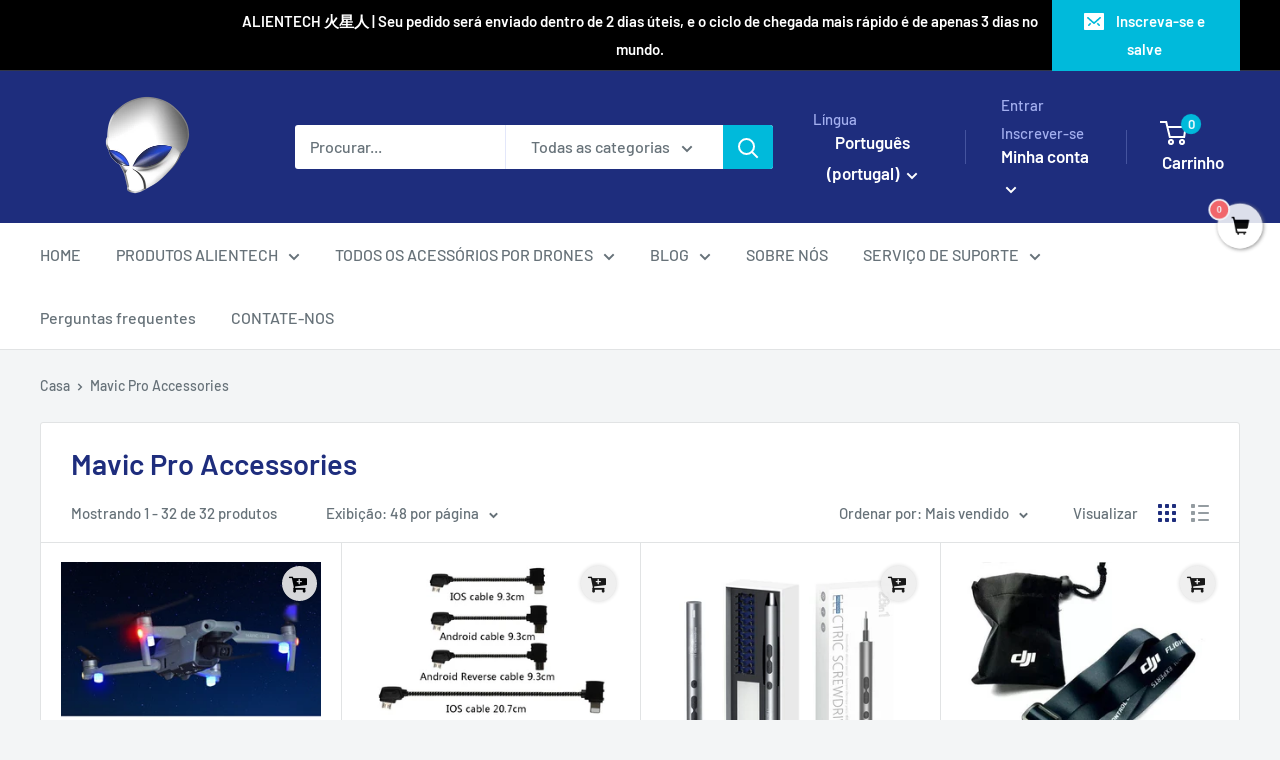

--- FILE ---
content_type: text/html; charset=utf-8
request_url: https://alienth.cn/pt/collections/mavic-pro-accessories
body_size: 58461
content:
<!doctype html>

<html class="no-js" lang="pt-PT">
  <head>
    <meta charset="utf-8">
    <meta name="viewport" content="width=device-width, initial-scale=1.0, height=device-height, minimum-scale=1.0, maximum-scale=5.0">
    <meta name="theme-color" content="#00badb">
    <meta name="google-site-verification" content="JdWKzCPVU324FcBXXq1KBKPf6g2mSQPOGK7RcIQD_n0" />
    <meta name="google-site-verification" content="9YroQmaSZb08uiwC_yeUjq0WruxwM0RBFqxbbb8nn64" />
    <meta name="google-site-verification" content="JdWKzCPVU324FcBXXq1KBKPf6g2mSQPOGK7RcIQD_n0" />
<script async src="https://pagead2.googlesyndication.com/pagead/js/adsbygoogle.js?client=ca-pub-3407729999181401"
     crossorigin="anonymous"></script><title>Mavic Pro Accessories
</title><link rel="canonical" href="https://alienth.cn/pt/collections/mavic-pro-accessories"><link rel="shortcut icon" href="//alienth.cn/cdn/shop/files/3ccc1faab795f9ce0202e6957ed35a4c_96x96.png?v=1624607771" type="image/png"><link rel="preload" as="style" href="//alienth.cn/cdn/shop/t/25/assets/theme.css?v=93670058495868888441702058585">
    <link rel="preload" as="script" href="//alienth.cn/cdn/shop/t/25/assets/theme.min.js?v=116761201341942993531702058585">
    <link rel="preconnect" href="https://cdn.shopify.com">
    <link rel="preconnect" href="https://fonts.shopifycdn.com">
    <link rel="dns-prefetch" href="https://productreviews.shopifycdn.com">
    <link rel="dns-prefetch" href="https://ajax.googleapis.com">
    <link rel="dns-prefetch" href="https://maps.googleapis.com">
    <link rel="dns-prefetch" href="https://maps.gstatic.com">

    <meta property="og:type" content="website">
  <meta property="og:title" content="Mavic Pro Accessories">
  <meta property="og:image" content="http://alienth.cn/cdn/shop/products/Sf046502f81da49b29bbb9afac14efd72p.jpg?v=1667050061">
  <meta property="og:image:secure_url" content="https://alienth.cn/cdn/shop/products/Sf046502f81da49b29bbb9afac14efd72p.jpg?v=1667050061">
  <meta property="og:image:width" content="800">
  <meta property="og:image:height" content="800"><meta property="og:url" content="https://alienth.cn/pt/collections/mavic-pro-accessories">
<meta property="og:site_name" content="ALIENTECH"><meta name="twitter:card" content="summary"><meta name="twitter:title" content="Mavic Pro Accessories">
  <meta name="twitter:description" content="">
  <meta name="twitter:image" content="https://alienth.cn/cdn/shop/products/Sf046502f81da49b29bbb9afac14efd72p_600x600_crop_center.jpg?v=1667050061">
    <link rel="preload" href="//alienth.cn/cdn/fonts/barlow/barlow_n6.329f582a81f63f125e63c20a5a80ae9477df68e1.woff2" as="font" type="font/woff2" crossorigin>
<link rel="preload" href="//alienth.cn/cdn/fonts/barlow/barlow_n5.a193a1990790eba0cc5cca569d23799830e90f07.woff2" as="font" type="font/woff2" crossorigin>

<style>
  @font-face {
  font-family: Barlow;
  font-weight: 600;
  font-style: normal;
  font-display: swap;
  src: url("//alienth.cn/cdn/fonts/barlow/barlow_n6.329f582a81f63f125e63c20a5a80ae9477df68e1.woff2") format("woff2"),
       url("//alienth.cn/cdn/fonts/barlow/barlow_n6.0163402e36247bcb8b02716880d0b39568412e9e.woff") format("woff");
}

  @font-face {
  font-family: Barlow;
  font-weight: 500;
  font-style: normal;
  font-display: swap;
  src: url("//alienth.cn/cdn/fonts/barlow/barlow_n5.a193a1990790eba0cc5cca569d23799830e90f07.woff2") format("woff2"),
       url("//alienth.cn/cdn/fonts/barlow/barlow_n5.ae31c82169b1dc0715609b8cc6a610b917808358.woff") format("woff");
}

@font-face {
  font-family: Barlow;
  font-weight: 600;
  font-style: normal;
  font-display: swap;
  src: url("//alienth.cn/cdn/fonts/barlow/barlow_n6.329f582a81f63f125e63c20a5a80ae9477df68e1.woff2") format("woff2"),
       url("//alienth.cn/cdn/fonts/barlow/barlow_n6.0163402e36247bcb8b02716880d0b39568412e9e.woff") format("woff");
}

@font-face {
  font-family: Barlow;
  font-weight: 600;
  font-style: italic;
  font-display: swap;
  src: url("//alienth.cn/cdn/fonts/barlow/barlow_i6.5a22bd20fb27bad4d7674cc6e666fb9c77d813bb.woff2") format("woff2"),
       url("//alienth.cn/cdn/fonts/barlow/barlow_i6.1c8787fcb59f3add01a87f21b38c7ef797e3b3a1.woff") format("woff");
}


  @font-face {
  font-family: Barlow;
  font-weight: 700;
  font-style: normal;
  font-display: swap;
  src: url("//alienth.cn/cdn/fonts/barlow/barlow_n7.691d1d11f150e857dcbc1c10ef03d825bc378d81.woff2") format("woff2"),
       url("//alienth.cn/cdn/fonts/barlow/barlow_n7.4fdbb1cb7da0e2c2f88492243ffa2b4f91924840.woff") format("woff");
}

  @font-face {
  font-family: Barlow;
  font-weight: 500;
  font-style: italic;
  font-display: swap;
  src: url("//alienth.cn/cdn/fonts/barlow/barlow_i5.714d58286997b65cd479af615cfa9bb0a117a573.woff2") format("woff2"),
       url("//alienth.cn/cdn/fonts/barlow/barlow_i5.0120f77e6447d3b5df4bbec8ad8c2d029d87fb21.woff") format("woff");
}

  @font-face {
  font-family: Barlow;
  font-weight: 700;
  font-style: italic;
  font-display: swap;
  src: url("//alienth.cn/cdn/fonts/barlow/barlow_i7.50e19d6cc2ba5146fa437a5a7443c76d5d730103.woff2") format("woff2"),
       url("//alienth.cn/cdn/fonts/barlow/barlow_i7.47e9f98f1b094d912e6fd631cc3fe93d9f40964f.woff") format("woff");
}


  :root {
    --default-text-font-size : 15px;
    --base-text-font-size    : 16px;
    --heading-font-family    : Barlow, sans-serif;
    --heading-font-weight    : 600;
    --heading-font-style     : normal;
    --text-font-family       : Barlow, sans-serif;
    --text-font-weight       : 500;
    --text-font-style        : normal;
    --text-font-bolder-weight: 600;
    --text-link-decoration   : underline;

    --text-color               : #677279;
    --text-color-rgb           : 103, 114, 121;
    --heading-color            : #1e2d7d;
    --border-color             : #e1e3e4;
    --border-color-rgb         : 225, 227, 228;
    --form-border-color        : #d4d6d8;
    --accent-color             : #00badb;
    --accent-color-rgb         : 0, 186, 219;
    --link-color               : #00badb;
    --link-color-hover         : #00798e;
    --background               : #f3f5f6;
    --secondary-background     : #ffffff;
    --secondary-background-rgb : 255, 255, 255;
    --accent-background        : rgba(0, 186, 219, 0.08);

    --input-background: #ffffff;

    --error-color       : #ff0000;
    --error-background  : rgba(255, 0, 0, 0.07);
    --success-color     : #00aa00;
    --success-background: rgba(0, 170, 0, 0.11);

    --primary-button-background      : #00badb;
    --primary-button-background-rgb  : 0, 186, 219;
    --primary-button-text-color      : #ffffff;
    --secondary-button-background    : #1e2d7d;
    --secondary-button-background-rgb: 30, 45, 125;
    --secondary-button-text-color    : #ffffff;

    --header-background      : #1e2d7d;
    --header-text-color      : #ffffff;
    --header-light-text-color: #a3afef;
    --header-border-color    : rgba(163, 175, 239, 0.3);
    --header-accent-color    : #00badb;

    --footer-background-color:    #f3f5f6;
    --footer-heading-text-color:  #1e2d7d;
    --footer-body-text-color:     #677279;
    --footer-accent-color:        #00badb;
    --footer-accent-color-rgb:    0, 186, 219;
    --footer-border:              1px solid var(--border-color);
    
    --flickity-arrow-color: #abb1b4;--product-on-sale-accent           : #ee0000;
    --product-on-sale-accent-rgb       : 238, 0, 0;
    --product-on-sale-color            : #ffffff;
    --product-in-stock-color           : #008a00;
    --product-low-stock-color          : #ee0000;
    --product-sold-out-color           : #8a9297;
    --product-custom-label-1-background: #008a00;
    --product-custom-label-1-color     : #ffffff;
    --product-custom-label-2-background: #00a500;
    --product-custom-label-2-color     : #ffffff;
    --product-review-star-color        : #ffbd00;

    --mobile-container-gutter : 20px;
    --desktop-container-gutter: 40px;
  }
</style>

<script>
  // IE11 does not have support for CSS variables, so we have to polyfill them
  if (!(((window || {}).CSS || {}).supports && window.CSS.supports('(--a: 0)'))) {
    const script = document.createElement('script');
    script.type = 'text/javascript';
    script.src = 'https://cdn.jsdelivr.net/npm/css-vars-ponyfill@2';
    script.onload = function() {
      cssVars({});
    };

    document.getElementsByTagName('head')[0].appendChild(script);
  }
</script>


    <script>window.performance && window.performance.mark && window.performance.mark('shopify.content_for_header.start');</script><meta name="google-site-verification" content="JdWKzCPVU324FcBXXq1KBKPf6g2mSQPOGK7RcIQD_n0">
<meta name="facebook-domain-verification" content="okqse28txpkg547zkdw3gmka9i3692">
<meta name="facebook-domain-verification" content="t9gs88thdvddzeyzx9s5hm0ezmp9c9">
<meta name="facebook-domain-verification" content="b6smcb4kh6697cc0hhsyzsypjzwtzl">
<meta name="facebook-domain-verification" content="iurqqz3swlru0o2q2sx55ujflmzt79">
<meta name="facebook-domain-verification" content="0ybahojhmiqcoj2b75efkyvohpyp4p">
<meta id="shopify-digital-wallet" name="shopify-digital-wallet" content="/19106229/digital_wallets/dialog">
<meta name="shopify-checkout-api-token" content="adc22a89228a80eba8f183c37a03206a">
<meta id="in-context-paypal-metadata" data-shop-id="19106229" data-venmo-supported="false" data-environment="production" data-locale="en_US" data-paypal-v4="true" data-currency="USD">
<link rel="alternate" type="application/atom+xml" title="Feed" href="/pt/collections/mavic-pro-accessories.atom" />
<link rel="alternate" hreflang="x-default" href="https://alienth.cn/collections/mavic-pro-accessories">
<link rel="alternate" hreflang="en" href="https://alienth.cn/collections/mavic-pro-accessories">
<link rel="alternate" hreflang="de" href="https://alienth.cn/de/collections/mavic-pro-accessories">
<link rel="alternate" hreflang="fr" href="https://alienth.cn/fr/collections/mavic-pro-accessories">
<link rel="alternate" hreflang="ja" href="https://alienth.cn/ja/collections/mavic-pro-accessories">
<link rel="alternate" hreflang="ko" href="https://alienth.cn/ko/collections/mavic-pro-accessories">
<link rel="alternate" hreflang="ru" href="https://alienth.cn/ru/collections/mavic-pro-accessories">
<link rel="alternate" hreflang="ar" href="https://alienth.cn/ar/collections/mavic-pro-accessories">
<link rel="alternate" hreflang="es" href="https://alienth.cn/es/collections/mavic-pro-accessories">
<link rel="alternate" hreflang="zh-Hant" href="https://alienth.cn/zh/collections/mavic-pro-accessories">
<link rel="alternate" hreflang="pt" href="https://alienth.cn/pt/collections/mavic-pro-accessories">
<link rel="alternate" hreflang="zh-Hant-AC" href="https://alienth.cn/zh/collections/mavic-pro-accessories">
<link rel="alternate" hreflang="zh-Hant-AD" href="https://alienth.cn/zh/collections/mavic-pro-accessories">
<link rel="alternate" hreflang="zh-Hant-AE" href="https://alienth.cn/zh/collections/mavic-pro-accessories">
<link rel="alternate" hreflang="zh-Hant-AF" href="https://alienth.cn/zh/collections/mavic-pro-accessories">
<link rel="alternate" hreflang="zh-Hant-AG" href="https://alienth.cn/zh/collections/mavic-pro-accessories">
<link rel="alternate" hreflang="zh-Hant-AI" href="https://alienth.cn/zh/collections/mavic-pro-accessories">
<link rel="alternate" hreflang="zh-Hant-AL" href="https://alienth.cn/zh/collections/mavic-pro-accessories">
<link rel="alternate" hreflang="zh-Hant-AM" href="https://alienth.cn/zh/collections/mavic-pro-accessories">
<link rel="alternate" hreflang="zh-Hant-AO" href="https://alienth.cn/zh/collections/mavic-pro-accessories">
<link rel="alternate" hreflang="zh-Hant-AR" href="https://alienth.cn/zh/collections/mavic-pro-accessories">
<link rel="alternate" hreflang="zh-Hant-AT" href="https://alienth.cn/zh/collections/mavic-pro-accessories">
<link rel="alternate" hreflang="zh-Hant-AU" href="https://alienth.cn/zh/collections/mavic-pro-accessories">
<link rel="alternate" hreflang="zh-Hant-AW" href="https://alienth.cn/zh/collections/mavic-pro-accessories">
<link rel="alternate" hreflang="zh-Hant-AX" href="https://alienth.cn/zh/collections/mavic-pro-accessories">
<link rel="alternate" hreflang="zh-Hant-AZ" href="https://alienth.cn/zh/collections/mavic-pro-accessories">
<link rel="alternate" hreflang="zh-Hant-BA" href="https://alienth.cn/zh/collections/mavic-pro-accessories">
<link rel="alternate" hreflang="zh-Hant-BB" href="https://alienth.cn/zh/collections/mavic-pro-accessories">
<link rel="alternate" hreflang="zh-Hant-BD" href="https://alienth.cn/zh/collections/mavic-pro-accessories">
<link rel="alternate" hreflang="zh-Hant-BE" href="https://alienth.cn/zh/collections/mavic-pro-accessories">
<link rel="alternate" hreflang="zh-Hant-BF" href="https://alienth.cn/zh/collections/mavic-pro-accessories">
<link rel="alternate" hreflang="zh-Hant-BG" href="https://alienth.cn/zh/collections/mavic-pro-accessories">
<link rel="alternate" hreflang="zh-Hant-BH" href="https://alienth.cn/zh/collections/mavic-pro-accessories">
<link rel="alternate" hreflang="zh-Hant-BI" href="https://alienth.cn/zh/collections/mavic-pro-accessories">
<link rel="alternate" hreflang="zh-Hant-BJ" href="https://alienth.cn/zh/collections/mavic-pro-accessories">
<link rel="alternate" hreflang="zh-Hant-BL" href="https://alienth.cn/zh/collections/mavic-pro-accessories">
<link rel="alternate" hreflang="zh-Hant-BM" href="https://alienth.cn/zh/collections/mavic-pro-accessories">
<link rel="alternate" hreflang="zh-Hant-BN" href="https://alienth.cn/zh/collections/mavic-pro-accessories">
<link rel="alternate" hreflang="zh-Hant-BO" href="https://alienth.cn/zh/collections/mavic-pro-accessories">
<link rel="alternate" hreflang="zh-Hant-BQ" href="https://alienth.cn/zh/collections/mavic-pro-accessories">
<link rel="alternate" hreflang="zh-Hant-BR" href="https://alienth.cn/zh/collections/mavic-pro-accessories">
<link rel="alternate" hreflang="zh-Hant-BS" href="https://alienth.cn/zh/collections/mavic-pro-accessories">
<link rel="alternate" hreflang="zh-Hant-BT" href="https://alienth.cn/zh/collections/mavic-pro-accessories">
<link rel="alternate" hreflang="zh-Hant-BW" href="https://alienth.cn/zh/collections/mavic-pro-accessories">
<link rel="alternate" hreflang="zh-Hant-BY" href="https://alienth.cn/zh/collections/mavic-pro-accessories">
<link rel="alternate" hreflang="zh-Hant-BZ" href="https://alienth.cn/zh/collections/mavic-pro-accessories">
<link rel="alternate" hreflang="zh-Hant-CA" href="https://alienth.cn/zh/collections/mavic-pro-accessories">
<link rel="alternate" hreflang="zh-Hant-CC" href="https://alienth.cn/zh/collections/mavic-pro-accessories">
<link rel="alternate" hreflang="zh-Hant-CD" href="https://alienth.cn/zh/collections/mavic-pro-accessories">
<link rel="alternate" hreflang="zh-Hant-CF" href="https://alienth.cn/zh/collections/mavic-pro-accessories">
<link rel="alternate" hreflang="zh-Hant-CG" href="https://alienth.cn/zh/collections/mavic-pro-accessories">
<link rel="alternate" hreflang="zh-Hant-CH" href="https://alienth.cn/zh/collections/mavic-pro-accessories">
<link rel="alternate" hreflang="zh-Hant-CI" href="https://alienth.cn/zh/collections/mavic-pro-accessories">
<link rel="alternate" hreflang="zh-Hant-CK" href="https://alienth.cn/zh/collections/mavic-pro-accessories">
<link rel="alternate" hreflang="zh-Hant-CL" href="https://alienth.cn/zh/collections/mavic-pro-accessories">
<link rel="alternate" hreflang="zh-Hant-CM" href="https://alienth.cn/zh/collections/mavic-pro-accessories">
<link rel="alternate" hreflang="zh-Hant-CN" href="https://alienth.cn/zh/collections/mavic-pro-accessories">
<link rel="alternate" hreflang="zh-Hant-CO" href="https://alienth.cn/zh/collections/mavic-pro-accessories">
<link rel="alternate" hreflang="zh-Hant-CR" href="https://alienth.cn/zh/collections/mavic-pro-accessories">
<link rel="alternate" hreflang="zh-Hant-CV" href="https://alienth.cn/zh/collections/mavic-pro-accessories">
<link rel="alternate" hreflang="zh-Hant-CW" href="https://alienth.cn/zh/collections/mavic-pro-accessories">
<link rel="alternate" hreflang="zh-Hant-CX" href="https://alienth.cn/zh/collections/mavic-pro-accessories">
<link rel="alternate" hreflang="zh-Hant-CY" href="https://alienth.cn/zh/collections/mavic-pro-accessories">
<link rel="alternate" hreflang="zh-Hant-CZ" href="https://alienth.cn/zh/collections/mavic-pro-accessories">
<link rel="alternate" hreflang="zh-Hant-DE" href="https://alienth.cn/zh/collections/mavic-pro-accessories">
<link rel="alternate" hreflang="zh-Hant-DJ" href="https://alienth.cn/zh/collections/mavic-pro-accessories">
<link rel="alternate" hreflang="zh-Hant-DK" href="https://alienth.cn/zh/collections/mavic-pro-accessories">
<link rel="alternate" hreflang="zh-Hant-DM" href="https://alienth.cn/zh/collections/mavic-pro-accessories">
<link rel="alternate" hreflang="zh-Hant-DO" href="https://alienth.cn/zh/collections/mavic-pro-accessories">
<link rel="alternate" hreflang="zh-Hant-DZ" href="https://alienth.cn/zh/collections/mavic-pro-accessories">
<link rel="alternate" hreflang="zh-Hant-EC" href="https://alienth.cn/zh/collections/mavic-pro-accessories">
<link rel="alternate" hreflang="zh-Hant-EE" href="https://alienth.cn/zh/collections/mavic-pro-accessories">
<link rel="alternate" hreflang="zh-Hant-EG" href="https://alienth.cn/zh/collections/mavic-pro-accessories">
<link rel="alternate" hreflang="zh-Hant-EH" href="https://alienth.cn/zh/collections/mavic-pro-accessories">
<link rel="alternate" hreflang="zh-Hant-ER" href="https://alienth.cn/zh/collections/mavic-pro-accessories">
<link rel="alternate" hreflang="zh-Hant-ES" href="https://alienth.cn/zh/collections/mavic-pro-accessories">
<link rel="alternate" hreflang="zh-Hant-ET" href="https://alienth.cn/zh/collections/mavic-pro-accessories">
<link rel="alternate" hreflang="zh-Hant-FI" href="https://alienth.cn/zh/collections/mavic-pro-accessories">
<link rel="alternate" hreflang="zh-Hant-FJ" href="https://alienth.cn/zh/collections/mavic-pro-accessories">
<link rel="alternate" hreflang="zh-Hant-FK" href="https://alienth.cn/zh/collections/mavic-pro-accessories">
<link rel="alternate" hreflang="zh-Hant-FO" href="https://alienth.cn/zh/collections/mavic-pro-accessories">
<link rel="alternate" hreflang="zh-Hant-FR" href="https://alienth.cn/zh/collections/mavic-pro-accessories">
<link rel="alternate" hreflang="zh-Hant-GA" href="https://alienth.cn/zh/collections/mavic-pro-accessories">
<link rel="alternate" hreflang="zh-Hant-GB" href="https://alienth.cn/zh/collections/mavic-pro-accessories">
<link rel="alternate" hreflang="zh-Hant-GD" href="https://alienth.cn/zh/collections/mavic-pro-accessories">
<link rel="alternate" hreflang="zh-Hant-GE" href="https://alienth.cn/zh/collections/mavic-pro-accessories">
<link rel="alternate" hreflang="zh-Hant-GF" href="https://alienth.cn/zh/collections/mavic-pro-accessories">
<link rel="alternate" hreflang="zh-Hant-GG" href="https://alienth.cn/zh/collections/mavic-pro-accessories">
<link rel="alternate" hreflang="zh-Hant-GH" href="https://alienth.cn/zh/collections/mavic-pro-accessories">
<link rel="alternate" hreflang="zh-Hant-GI" href="https://alienth.cn/zh/collections/mavic-pro-accessories">
<link rel="alternate" hreflang="zh-Hant-GL" href="https://alienth.cn/zh/collections/mavic-pro-accessories">
<link rel="alternate" hreflang="zh-Hant-GM" href="https://alienth.cn/zh/collections/mavic-pro-accessories">
<link rel="alternate" hreflang="zh-Hant-GN" href="https://alienth.cn/zh/collections/mavic-pro-accessories">
<link rel="alternate" hreflang="zh-Hant-GP" href="https://alienth.cn/zh/collections/mavic-pro-accessories">
<link rel="alternate" hreflang="zh-Hant-GQ" href="https://alienth.cn/zh/collections/mavic-pro-accessories">
<link rel="alternate" hreflang="zh-Hant-GR" href="https://alienth.cn/zh/collections/mavic-pro-accessories">
<link rel="alternate" hreflang="zh-Hant-GS" href="https://alienth.cn/zh/collections/mavic-pro-accessories">
<link rel="alternate" hreflang="zh-Hant-GT" href="https://alienth.cn/zh/collections/mavic-pro-accessories">
<link rel="alternate" hreflang="zh-Hant-GW" href="https://alienth.cn/zh/collections/mavic-pro-accessories">
<link rel="alternate" hreflang="zh-Hant-GY" href="https://alienth.cn/zh/collections/mavic-pro-accessories">
<link rel="alternate" hreflang="zh-Hant-HK" href="https://alienth.cn/zh/collections/mavic-pro-accessories">
<link rel="alternate" hreflang="zh-Hant-HN" href="https://alienth.cn/zh/collections/mavic-pro-accessories">
<link rel="alternate" hreflang="zh-Hant-HR" href="https://alienth.cn/zh/collections/mavic-pro-accessories">
<link rel="alternate" hreflang="zh-Hant-HT" href="https://alienth.cn/zh/collections/mavic-pro-accessories">
<link rel="alternate" hreflang="zh-Hant-HU" href="https://alienth.cn/zh/collections/mavic-pro-accessories">
<link rel="alternate" hreflang="zh-Hant-ID" href="https://alienth.cn/zh/collections/mavic-pro-accessories">
<link rel="alternate" hreflang="zh-Hant-IE" href="https://alienth.cn/zh/collections/mavic-pro-accessories">
<link rel="alternate" hreflang="zh-Hant-IL" href="https://alienth.cn/zh/collections/mavic-pro-accessories">
<link rel="alternate" hreflang="zh-Hant-IM" href="https://alienth.cn/zh/collections/mavic-pro-accessories">
<link rel="alternate" hreflang="zh-Hant-IN" href="https://alienth.cn/zh/collections/mavic-pro-accessories">
<link rel="alternate" hreflang="zh-Hant-IO" href="https://alienth.cn/zh/collections/mavic-pro-accessories">
<link rel="alternate" hreflang="zh-Hant-IQ" href="https://alienth.cn/zh/collections/mavic-pro-accessories">
<link rel="alternate" hreflang="zh-Hant-IS" href="https://alienth.cn/zh/collections/mavic-pro-accessories">
<link rel="alternate" hreflang="zh-Hant-IT" href="https://alienth.cn/zh/collections/mavic-pro-accessories">
<link rel="alternate" hreflang="zh-Hant-JE" href="https://alienth.cn/zh/collections/mavic-pro-accessories">
<link rel="alternate" hreflang="zh-Hant-JM" href="https://alienth.cn/zh/collections/mavic-pro-accessories">
<link rel="alternate" hreflang="zh-Hant-JO" href="https://alienth.cn/zh/collections/mavic-pro-accessories">
<link rel="alternate" hreflang="zh-Hant-JP" href="https://alienth.cn/zh/collections/mavic-pro-accessories">
<link rel="alternate" hreflang="zh-Hant-KE" href="https://alienth.cn/zh/collections/mavic-pro-accessories">
<link rel="alternate" hreflang="zh-Hant-KG" href="https://alienth.cn/zh/collections/mavic-pro-accessories">
<link rel="alternate" hreflang="zh-Hant-KH" href="https://alienth.cn/zh/collections/mavic-pro-accessories">
<link rel="alternate" hreflang="zh-Hant-KI" href="https://alienth.cn/zh/collections/mavic-pro-accessories">
<link rel="alternate" hreflang="zh-Hant-KM" href="https://alienth.cn/zh/collections/mavic-pro-accessories">
<link rel="alternate" hreflang="zh-Hant-KN" href="https://alienth.cn/zh/collections/mavic-pro-accessories">
<link rel="alternate" hreflang="zh-Hant-KR" href="https://alienth.cn/zh/collections/mavic-pro-accessories">
<link rel="alternate" hreflang="zh-Hant-KW" href="https://alienth.cn/zh/collections/mavic-pro-accessories">
<link rel="alternate" hreflang="zh-Hant-KY" href="https://alienth.cn/zh/collections/mavic-pro-accessories">
<link rel="alternate" hreflang="zh-Hant-KZ" href="https://alienth.cn/zh/collections/mavic-pro-accessories">
<link rel="alternate" hreflang="zh-Hant-LA" href="https://alienth.cn/zh/collections/mavic-pro-accessories">
<link rel="alternate" hreflang="zh-Hant-LC" href="https://alienth.cn/zh/collections/mavic-pro-accessories">
<link rel="alternate" hreflang="zh-Hant-LI" href="https://alienth.cn/zh/collections/mavic-pro-accessories">
<link rel="alternate" hreflang="zh-Hant-LK" href="https://alienth.cn/zh/collections/mavic-pro-accessories">
<link rel="alternate" hreflang="zh-Hant-LR" href="https://alienth.cn/zh/collections/mavic-pro-accessories">
<link rel="alternate" hreflang="zh-Hant-LS" href="https://alienth.cn/zh/collections/mavic-pro-accessories">
<link rel="alternate" hreflang="zh-Hant-LT" href="https://alienth.cn/zh/collections/mavic-pro-accessories">
<link rel="alternate" hreflang="zh-Hant-LU" href="https://alienth.cn/zh/collections/mavic-pro-accessories">
<link rel="alternate" hreflang="zh-Hant-LV" href="https://alienth.cn/zh/collections/mavic-pro-accessories">
<link rel="alternate" hreflang="zh-Hant-LY" href="https://alienth.cn/zh/collections/mavic-pro-accessories">
<link rel="alternate" hreflang="zh-Hant-MA" href="https://alienth.cn/zh/collections/mavic-pro-accessories">
<link rel="alternate" hreflang="zh-Hant-MC" href="https://alienth.cn/zh/collections/mavic-pro-accessories">
<link rel="alternate" hreflang="zh-Hant-MD" href="https://alienth.cn/zh/collections/mavic-pro-accessories">
<link rel="alternate" hreflang="zh-Hant-ME" href="https://alienth.cn/zh/collections/mavic-pro-accessories">
<link rel="alternate" hreflang="zh-Hant-MF" href="https://alienth.cn/zh/collections/mavic-pro-accessories">
<link rel="alternate" hreflang="zh-Hant-MG" href="https://alienth.cn/zh/collections/mavic-pro-accessories">
<link rel="alternate" hreflang="zh-Hant-MK" href="https://alienth.cn/zh/collections/mavic-pro-accessories">
<link rel="alternate" hreflang="zh-Hant-ML" href="https://alienth.cn/zh/collections/mavic-pro-accessories">
<link rel="alternate" hreflang="zh-Hant-MM" href="https://alienth.cn/zh/collections/mavic-pro-accessories">
<link rel="alternate" hreflang="zh-Hant-MN" href="https://alienth.cn/zh/collections/mavic-pro-accessories">
<link rel="alternate" hreflang="zh-Hant-MO" href="https://alienth.cn/zh/collections/mavic-pro-accessories">
<link rel="alternate" hreflang="zh-Hant-MQ" href="https://alienth.cn/zh/collections/mavic-pro-accessories">
<link rel="alternate" hreflang="zh-Hant-MR" href="https://alienth.cn/zh/collections/mavic-pro-accessories">
<link rel="alternate" hreflang="zh-Hant-MS" href="https://alienth.cn/zh/collections/mavic-pro-accessories">
<link rel="alternate" hreflang="zh-Hant-MT" href="https://alienth.cn/zh/collections/mavic-pro-accessories">
<link rel="alternate" hreflang="zh-Hant-MU" href="https://alienth.cn/zh/collections/mavic-pro-accessories">
<link rel="alternate" hreflang="zh-Hant-MV" href="https://alienth.cn/zh/collections/mavic-pro-accessories">
<link rel="alternate" hreflang="zh-Hant-MW" href="https://alienth.cn/zh/collections/mavic-pro-accessories">
<link rel="alternate" hreflang="zh-Hant-MX" href="https://alienth.cn/zh/collections/mavic-pro-accessories">
<link rel="alternate" hreflang="zh-Hant-MY" href="https://alienth.cn/zh/collections/mavic-pro-accessories">
<link rel="alternate" hreflang="zh-Hant-MZ" href="https://alienth.cn/zh/collections/mavic-pro-accessories">
<link rel="alternate" hreflang="zh-Hant-NA" href="https://alienth.cn/zh/collections/mavic-pro-accessories">
<link rel="alternate" hreflang="zh-Hant-NC" href="https://alienth.cn/zh/collections/mavic-pro-accessories">
<link rel="alternate" hreflang="zh-Hant-NE" href="https://alienth.cn/zh/collections/mavic-pro-accessories">
<link rel="alternate" hreflang="zh-Hant-NF" href="https://alienth.cn/zh/collections/mavic-pro-accessories">
<link rel="alternate" hreflang="zh-Hant-NG" href="https://alienth.cn/zh/collections/mavic-pro-accessories">
<link rel="alternate" hreflang="zh-Hant-NI" href="https://alienth.cn/zh/collections/mavic-pro-accessories">
<link rel="alternate" hreflang="zh-Hant-NL" href="https://alienth.cn/zh/collections/mavic-pro-accessories">
<link rel="alternate" hreflang="zh-Hant-NO" href="https://alienth.cn/zh/collections/mavic-pro-accessories">
<link rel="alternate" hreflang="zh-Hant-NP" href="https://alienth.cn/zh/collections/mavic-pro-accessories">
<link rel="alternate" hreflang="zh-Hant-NR" href="https://alienth.cn/zh/collections/mavic-pro-accessories">
<link rel="alternate" hreflang="zh-Hant-NU" href="https://alienth.cn/zh/collections/mavic-pro-accessories">
<link rel="alternate" hreflang="zh-Hant-NZ" href="https://alienth.cn/zh/collections/mavic-pro-accessories">
<link rel="alternate" hreflang="zh-Hant-OM" href="https://alienth.cn/zh/collections/mavic-pro-accessories">
<link rel="alternate" hreflang="zh-Hant-PA" href="https://alienth.cn/zh/collections/mavic-pro-accessories">
<link rel="alternate" hreflang="zh-Hant-PE" href="https://alienth.cn/zh/collections/mavic-pro-accessories">
<link rel="alternate" hreflang="zh-Hant-PF" href="https://alienth.cn/zh/collections/mavic-pro-accessories">
<link rel="alternate" hreflang="zh-Hant-PG" href="https://alienth.cn/zh/collections/mavic-pro-accessories">
<link rel="alternate" hreflang="zh-Hant-PH" href="https://alienth.cn/zh/collections/mavic-pro-accessories">
<link rel="alternate" hreflang="zh-Hant-PK" href="https://alienth.cn/zh/collections/mavic-pro-accessories">
<link rel="alternate" hreflang="zh-Hant-PL" href="https://alienth.cn/zh/collections/mavic-pro-accessories">
<link rel="alternate" hreflang="zh-Hant-PM" href="https://alienth.cn/zh/collections/mavic-pro-accessories">
<link rel="alternate" hreflang="zh-Hant-PN" href="https://alienth.cn/zh/collections/mavic-pro-accessories">
<link rel="alternate" hreflang="zh-Hant-PS" href="https://alienth.cn/zh/collections/mavic-pro-accessories">
<link rel="alternate" hreflang="zh-Hant-PT" href="https://alienth.cn/zh/collections/mavic-pro-accessories">
<link rel="alternate" hreflang="zh-Hant-PY" href="https://alienth.cn/zh/collections/mavic-pro-accessories">
<link rel="alternate" hreflang="zh-Hant-QA" href="https://alienth.cn/zh/collections/mavic-pro-accessories">
<link rel="alternate" hreflang="zh-Hant-RE" href="https://alienth.cn/zh/collections/mavic-pro-accessories">
<link rel="alternate" hreflang="zh-Hant-RO" href="https://alienth.cn/zh/collections/mavic-pro-accessories">
<link rel="alternate" hreflang="zh-Hant-RS" href="https://alienth.cn/zh/collections/mavic-pro-accessories">
<link rel="alternate" hreflang="zh-Hant-RU" href="https://alienth.cn/zh/collections/mavic-pro-accessories">
<link rel="alternate" hreflang="zh-Hant-RW" href="https://alienth.cn/zh/collections/mavic-pro-accessories">
<link rel="alternate" hreflang="zh-Hant-SA" href="https://alienth.cn/zh/collections/mavic-pro-accessories">
<link rel="alternate" hreflang="zh-Hant-SB" href="https://alienth.cn/zh/collections/mavic-pro-accessories">
<link rel="alternate" hreflang="zh-Hant-SC" href="https://alienth.cn/zh/collections/mavic-pro-accessories">
<link rel="alternate" hreflang="zh-Hant-SE" href="https://alienth.cn/zh/collections/mavic-pro-accessories">
<link rel="alternate" hreflang="zh-Hant-SG" href="https://alienth.cn/zh/collections/mavic-pro-accessories">
<link rel="alternate" hreflang="zh-Hant-SH" href="https://alienth.cn/zh/collections/mavic-pro-accessories">
<link rel="alternate" hreflang="zh-Hant-SI" href="https://alienth.cn/zh/collections/mavic-pro-accessories">
<link rel="alternate" hreflang="zh-Hant-SJ" href="https://alienth.cn/zh/collections/mavic-pro-accessories">
<link rel="alternate" hreflang="zh-Hant-SK" href="https://alienth.cn/zh/collections/mavic-pro-accessories">
<link rel="alternate" hreflang="zh-Hant-SL" href="https://alienth.cn/zh/collections/mavic-pro-accessories">
<link rel="alternate" hreflang="zh-Hant-SM" href="https://alienth.cn/zh/collections/mavic-pro-accessories">
<link rel="alternate" hreflang="zh-Hant-SN" href="https://alienth.cn/zh/collections/mavic-pro-accessories">
<link rel="alternate" hreflang="zh-Hant-SO" href="https://alienth.cn/zh/collections/mavic-pro-accessories">
<link rel="alternate" hreflang="zh-Hant-SR" href="https://alienth.cn/zh/collections/mavic-pro-accessories">
<link rel="alternate" hreflang="zh-Hant-SS" href="https://alienth.cn/zh/collections/mavic-pro-accessories">
<link rel="alternate" hreflang="zh-Hant-ST" href="https://alienth.cn/zh/collections/mavic-pro-accessories">
<link rel="alternate" hreflang="zh-Hant-SV" href="https://alienth.cn/zh/collections/mavic-pro-accessories">
<link rel="alternate" hreflang="zh-Hant-SX" href="https://alienth.cn/zh/collections/mavic-pro-accessories">
<link rel="alternate" hreflang="zh-Hant-SZ" href="https://alienth.cn/zh/collections/mavic-pro-accessories">
<link rel="alternate" hreflang="zh-Hant-TA" href="https://alienth.cn/zh/collections/mavic-pro-accessories">
<link rel="alternate" hreflang="zh-Hant-TC" href="https://alienth.cn/zh/collections/mavic-pro-accessories">
<link rel="alternate" hreflang="zh-Hant-TD" href="https://alienth.cn/zh/collections/mavic-pro-accessories">
<link rel="alternate" hreflang="zh-Hant-TF" href="https://alienth.cn/zh/collections/mavic-pro-accessories">
<link rel="alternate" hreflang="zh-Hant-TG" href="https://alienth.cn/zh/collections/mavic-pro-accessories">
<link rel="alternate" hreflang="zh-Hant-TH" href="https://alienth.cn/zh/collections/mavic-pro-accessories">
<link rel="alternate" hreflang="zh-Hant-TJ" href="https://alienth.cn/zh/collections/mavic-pro-accessories">
<link rel="alternate" hreflang="zh-Hant-TK" href="https://alienth.cn/zh/collections/mavic-pro-accessories">
<link rel="alternate" hreflang="zh-Hant-TL" href="https://alienth.cn/zh/collections/mavic-pro-accessories">
<link rel="alternate" hreflang="zh-Hant-TM" href="https://alienth.cn/zh/collections/mavic-pro-accessories">
<link rel="alternate" hreflang="zh-Hant-TN" href="https://alienth.cn/zh/collections/mavic-pro-accessories">
<link rel="alternate" hreflang="zh-Hant-TO" href="https://alienth.cn/zh/collections/mavic-pro-accessories">
<link rel="alternate" hreflang="zh-Hant-TR" href="https://alienth.cn/zh/collections/mavic-pro-accessories">
<link rel="alternate" hreflang="zh-Hant-TT" href="https://alienth.cn/zh/collections/mavic-pro-accessories">
<link rel="alternate" hreflang="zh-Hant-TV" href="https://alienth.cn/zh/collections/mavic-pro-accessories">
<link rel="alternate" hreflang="zh-Hant-TW" href="https://alienth.cn/zh/collections/mavic-pro-accessories">
<link rel="alternate" hreflang="zh-Hant-TZ" href="https://alienth.cn/zh/collections/mavic-pro-accessories">
<link rel="alternate" hreflang="zh-Hant-UA" href="https://alienth.cn/zh/collections/mavic-pro-accessories">
<link rel="alternate" hreflang="zh-Hant-UG" href="https://alienth.cn/zh/collections/mavic-pro-accessories">
<link rel="alternate" hreflang="zh-Hant-UM" href="https://alienth.cn/zh/collections/mavic-pro-accessories">
<link rel="alternate" hreflang="zh-Hant-US" href="https://alienth.cn/zh/collections/mavic-pro-accessories">
<link rel="alternate" hreflang="zh-Hant-UY" href="https://alienth.cn/zh/collections/mavic-pro-accessories">
<link rel="alternate" hreflang="zh-Hant-UZ" href="https://alienth.cn/zh/collections/mavic-pro-accessories">
<link rel="alternate" hreflang="zh-Hant-VA" href="https://alienth.cn/zh/collections/mavic-pro-accessories">
<link rel="alternate" hreflang="zh-Hant-VC" href="https://alienth.cn/zh/collections/mavic-pro-accessories">
<link rel="alternate" hreflang="zh-Hant-VE" href="https://alienth.cn/zh/collections/mavic-pro-accessories">
<link rel="alternate" hreflang="zh-Hant-VG" href="https://alienth.cn/zh/collections/mavic-pro-accessories">
<link rel="alternate" hreflang="zh-Hant-VN" href="https://alienth.cn/zh/collections/mavic-pro-accessories">
<link rel="alternate" hreflang="zh-Hant-VU" href="https://alienth.cn/zh/collections/mavic-pro-accessories">
<link rel="alternate" hreflang="zh-Hant-WF" href="https://alienth.cn/zh/collections/mavic-pro-accessories">
<link rel="alternate" hreflang="zh-Hant-WS" href="https://alienth.cn/zh/collections/mavic-pro-accessories">
<link rel="alternate" hreflang="zh-Hant-XK" href="https://alienth.cn/zh/collections/mavic-pro-accessories">
<link rel="alternate" hreflang="zh-Hant-YE" href="https://alienth.cn/zh/collections/mavic-pro-accessories">
<link rel="alternate" hreflang="zh-Hant-YT" href="https://alienth.cn/zh/collections/mavic-pro-accessories">
<link rel="alternate" hreflang="zh-Hant-ZA" href="https://alienth.cn/zh/collections/mavic-pro-accessories">
<link rel="alternate" hreflang="zh-Hant-ZM" href="https://alienth.cn/zh/collections/mavic-pro-accessories">
<link rel="alternate" hreflang="zh-Hant-ZW" href="https://alienth.cn/zh/collections/mavic-pro-accessories">
<link rel="alternate" type="application/json+oembed" href="https://alienth.cn/pt/collections/mavic-pro-accessories.oembed">
<script async="async" src="/checkouts/internal/preloads.js?locale=pt-US"></script>
<script id="shopify-features" type="application/json">{"accessToken":"adc22a89228a80eba8f183c37a03206a","betas":["rich-media-storefront-analytics"],"domain":"alienth.cn","predictiveSearch":true,"shopId":19106229,"locale":"pt-pt"}</script>
<script>var Shopify = Shopify || {};
Shopify.shop = "simon-kan.myshopify.com";
Shopify.locale = "pt-PT";
Shopify.currency = {"active":"USD","rate":"1.0"};
Shopify.country = "US";
Shopify.theme = {"name":"2022-10-27版（增加了一件代发） 的副本","id":138218995942,"schema_name":"Warehouse","schema_version":"1.15.1","theme_store_id":871,"role":"main"};
Shopify.theme.handle = "null";
Shopify.theme.style = {"id":null,"handle":null};
Shopify.cdnHost = "alienth.cn/cdn";
Shopify.routes = Shopify.routes || {};
Shopify.routes.root = "/pt/";</script>
<script type="module">!function(o){(o.Shopify=o.Shopify||{}).modules=!0}(window);</script>
<script>!function(o){function n(){var o=[];function n(){o.push(Array.prototype.slice.apply(arguments))}return n.q=o,n}var t=o.Shopify=o.Shopify||{};t.loadFeatures=n(),t.autoloadFeatures=n()}(window);</script>
<script id="shop-js-analytics" type="application/json">{"pageType":"collection"}</script>
<script defer="defer" async type="module" src="//alienth.cn/cdn/shopifycloud/shop-js/modules/v2/client.init-shop-cart-sync_BQuDLUGT.pt-PT.esm.js"></script>
<script defer="defer" async type="module" src="//alienth.cn/cdn/shopifycloud/shop-js/modules/v2/chunk.common_XemvIlbK.esm.js"></script>
<script type="module">
  await import("//alienth.cn/cdn/shopifycloud/shop-js/modules/v2/client.init-shop-cart-sync_BQuDLUGT.pt-PT.esm.js");
await import("//alienth.cn/cdn/shopifycloud/shop-js/modules/v2/chunk.common_XemvIlbK.esm.js");

  window.Shopify.SignInWithShop?.initShopCartSync?.({"fedCMEnabled":true,"windoidEnabled":true});

</script>
<script>(function() {
  var isLoaded = false;
  function asyncLoad() {
    if (isLoaded) return;
    isLoaded = true;
    var urls = ["\/\/satcb.azureedge.net\/Scripts\/satcb.min.js?shop=simon-kan.myshopify.com","https:\/\/cdn.shopify.com\/s\/files\/1\/2136\/6367\/t\/1\/assets\/gdpr-bar-19106229.js?v=1713114686\u0026shop=simon-kan.myshopify.com","https:\/\/cdn.getcarro.com\/script-tags\/all\/050820094100.js?shop=simon-kan.myshopify.com","https:\/\/cdn.shopify.com\/s\/files\/1\/1910\/6229\/t\/17\/assets\/codisto.js?v=1641322729\u0026shop=simon-kan.myshopify.com","https:\/\/gtranslate.io\/shopify\/gtranslate.js?shop=simon-kan.myshopify.com","https:\/\/intg.snapchat.com\/shopify\/shopify-scevent-init.js?id=cfd7c6d1-ebd9-43c9-845e-195711e01811\u0026shop=simon-kan.myshopify.com","https:\/\/analyzely.gropulse.com\/js\/active.js?shop=simon-kan.myshopify.com","https:\/\/faq-king.com\/scripts\/faq_app_dd9b21e30922f557432b2d3a9590f159.js?shop=simon-kan.myshopify.com","https:\/\/cdn.langshop.app\/buckets\/app\/libs\/storefront\/sdk.js?proxy_prefix=\/apps\/langshop\u0026source=sct\u0026shop=simon-kan.myshopify.com","https:\/\/depo.sidepanda.com\/popups-subscription.js?shop=simon-kan.myshopify.com"];
    for (var i = 0; i < urls.length; i++) {
      var s = document.createElement('script');
      s.type = 'text/javascript';
      s.async = true;
      s.src = urls[i];
      var x = document.getElementsByTagName('script')[0];
      x.parentNode.insertBefore(s, x);
    }
  };
  if(window.attachEvent) {
    window.attachEvent('onload', asyncLoad);
  } else {
    window.addEventListener('load', asyncLoad, false);
  }
})();</script>
<script id="__st">var __st={"a":19106229,"offset":28800,"reqid":"6cd3b58e-c286-496f-9d9f-c011adfe9024-1769005975","pageurl":"alienth.cn\/pt\/collections\/mavic-pro-accessories","u":"44aaf1643304","p":"collection","rtyp":"collection","rid":274093998253};</script>
<script>window.ShopifyPaypalV4VisibilityTracking = true;</script>
<script id="captcha-bootstrap">!function(){'use strict';const t='contact',e='account',n='new_comment',o=[[t,t],['blogs',n],['comments',n],[t,'customer']],c=[[e,'customer_login'],[e,'guest_login'],[e,'recover_customer_password'],[e,'create_customer']],r=t=>t.map((([t,e])=>`form[action*='/${t}']:not([data-nocaptcha='true']) input[name='form_type'][value='${e}']`)).join(','),a=t=>()=>t?[...document.querySelectorAll(t)].map((t=>t.form)):[];function s(){const t=[...o],e=r(t);return a(e)}const i='password',u='form_key',d=['recaptcha-v3-token','g-recaptcha-response','h-captcha-response',i],f=()=>{try{return window.sessionStorage}catch{return}},m='__shopify_v',_=t=>t.elements[u];function p(t,e,n=!1){try{const o=window.sessionStorage,c=JSON.parse(o.getItem(e)),{data:r}=function(t){const{data:e,action:n}=t;return t[m]||n?{data:e,action:n}:{data:t,action:n}}(c);for(const[e,n]of Object.entries(r))t.elements[e]&&(t.elements[e].value=n);n&&o.removeItem(e)}catch(o){console.error('form repopulation failed',{error:o})}}const l='form_type',E='cptcha';function T(t){t.dataset[E]=!0}const w=window,h=w.document,L='Shopify',v='ce_forms',y='captcha';let A=!1;((t,e)=>{const n=(g='f06e6c50-85a8-45c8-87d0-21a2b65856fe',I='https://cdn.shopify.com/shopifycloud/storefront-forms-hcaptcha/ce_storefront_forms_captcha_hcaptcha.v1.5.2.iife.js',D={infoText:'Protegido por hCaptcha',privacyText:'Privacidade',termsText:'Termos'},(t,e,n)=>{const o=w[L][v],c=o.bindForm;if(c)return c(t,g,e,D).then(n);var r;o.q.push([[t,g,e,D],n]),r=I,A||(h.body.append(Object.assign(h.createElement('script'),{id:'captcha-provider',async:!0,src:r})),A=!0)});var g,I,D;w[L]=w[L]||{},w[L][v]=w[L][v]||{},w[L][v].q=[],w[L][y]=w[L][y]||{},w[L][y].protect=function(t,e){n(t,void 0,e),T(t)},Object.freeze(w[L][y]),function(t,e,n,w,h,L){const[v,y,A,g]=function(t,e,n){const i=e?o:[],u=t?c:[],d=[...i,...u],f=r(d),m=r(i),_=r(d.filter((([t,e])=>n.includes(e))));return[a(f),a(m),a(_),s()]}(w,h,L),I=t=>{const e=t.target;return e instanceof HTMLFormElement?e:e&&e.form},D=t=>v().includes(t);t.addEventListener('submit',(t=>{const e=I(t);if(!e)return;const n=D(e)&&!e.dataset.hcaptchaBound&&!e.dataset.recaptchaBound,o=_(e),c=g().includes(e)&&(!o||!o.value);(n||c)&&t.preventDefault(),c&&!n&&(function(t){try{if(!f())return;!function(t){const e=f();if(!e)return;const n=_(t);if(!n)return;const o=n.value;o&&e.removeItem(o)}(t);const e=Array.from(Array(32),(()=>Math.random().toString(36)[2])).join('');!function(t,e){_(t)||t.append(Object.assign(document.createElement('input'),{type:'hidden',name:u})),t.elements[u].value=e}(t,e),function(t,e){const n=f();if(!n)return;const o=[...t.querySelectorAll(`input[type='${i}']`)].map((({name:t})=>t)),c=[...d,...o],r={};for(const[a,s]of new FormData(t).entries())c.includes(a)||(r[a]=s);n.setItem(e,JSON.stringify({[m]:1,action:t.action,data:r}))}(t,e)}catch(e){console.error('failed to persist form',e)}}(e),e.submit())}));const S=(t,e)=>{t&&!t.dataset[E]&&(n(t,e.some((e=>e===t))),T(t))};for(const o of['focusin','change'])t.addEventListener(o,(t=>{const e=I(t);D(e)&&S(e,y())}));const B=e.get('form_key'),M=e.get(l),P=B&&M;t.addEventListener('DOMContentLoaded',(()=>{const t=y();if(P)for(const e of t)e.elements[l].value===M&&p(e,B);[...new Set([...A(),...v().filter((t=>'true'===t.dataset.shopifyCaptcha))])].forEach((e=>S(e,t)))}))}(h,new URLSearchParams(w.location.search),n,t,e,['guest_login'])})(!0,!0)}();</script>
<script integrity="sha256-4kQ18oKyAcykRKYeNunJcIwy7WH5gtpwJnB7kiuLZ1E=" data-source-attribution="shopify.loadfeatures" defer="defer" src="//alienth.cn/cdn/shopifycloud/storefront/assets/storefront/load_feature-a0a9edcb.js" crossorigin="anonymous"></script>
<script data-source-attribution="shopify.dynamic_checkout.dynamic.init">var Shopify=Shopify||{};Shopify.PaymentButton=Shopify.PaymentButton||{isStorefrontPortableWallets:!0,init:function(){window.Shopify.PaymentButton.init=function(){};var t=document.createElement("script");t.src="https://alienth.cn/cdn/shopifycloud/portable-wallets/latest/portable-wallets.pt-pt.js",t.type="module",document.head.appendChild(t)}};
</script>
<script data-source-attribution="shopify.dynamic_checkout.buyer_consent">
  function portableWalletsHideBuyerConsent(e){var t=document.getElementById("shopify-buyer-consent"),n=document.getElementById("shopify-subscription-policy-button");t&&n&&(t.classList.add("hidden"),t.setAttribute("aria-hidden","true"),n.removeEventListener("click",e))}function portableWalletsShowBuyerConsent(e){var t=document.getElementById("shopify-buyer-consent"),n=document.getElementById("shopify-subscription-policy-button");t&&n&&(t.classList.remove("hidden"),t.removeAttribute("aria-hidden"),n.addEventListener("click",e))}window.Shopify?.PaymentButton&&(window.Shopify.PaymentButton.hideBuyerConsent=portableWalletsHideBuyerConsent,window.Shopify.PaymentButton.showBuyerConsent=portableWalletsShowBuyerConsent);
</script>
<script data-source-attribution="shopify.dynamic_checkout.cart.bootstrap">document.addEventListener("DOMContentLoaded",(function(){function t(){return document.querySelector("shopify-accelerated-checkout-cart, shopify-accelerated-checkout")}if(t())Shopify.PaymentButton.init();else{new MutationObserver((function(e,n){t()&&(Shopify.PaymentButton.init(),n.disconnect())})).observe(document.body,{childList:!0,subtree:!0})}}));
</script>
<script id='scb4127' type='text/javascript' async='' src='https://alienth.cn/cdn/shopifycloud/privacy-banner/storefront-banner.js'></script><link id="shopify-accelerated-checkout-styles" rel="stylesheet" media="screen" href="https://alienth.cn/cdn/shopifycloud/portable-wallets/latest/accelerated-checkout-backwards-compat.css" crossorigin="anonymous">
<style id="shopify-accelerated-checkout-cart">
        #shopify-buyer-consent {
  margin-top: 1em;
  display: inline-block;
  width: 100%;
}

#shopify-buyer-consent.hidden {
  display: none;
}

#shopify-subscription-policy-button {
  background: none;
  border: none;
  padding: 0;
  text-decoration: underline;
  font-size: inherit;
  cursor: pointer;
}

#shopify-subscription-policy-button::before {
  box-shadow: none;
}

      </style>

<script>window.performance && window.performance.mark && window.performance.mark('shopify.content_for_header.end');</script>

    <link rel="stylesheet" href="//alienth.cn/cdn/shop/t/25/assets/theme.css?v=93670058495868888441702058585">

    


  <script type="application/ld+json">
  {
    "@context": "http://schema.org",
    "@type": "BreadcrumbList",
  "itemListElement": [{
      "@type": "ListItem",
      "position": 1,
      "name": "Casa",
      "item": "https://alienth.cn"
    },{
          "@type": "ListItem",
          "position": 2,
          "name": "Mavic Pro Accessories",
          "item": "https://alienth.cn/pt/collections/mavic-pro-accessories"
        }]
  }
  </script>


    <script>
      // This allows to expose several variables to the global scope, to be used in scripts
      window.theme = {
        pageType: "collection",
        cartCount: 0,
        moneyFormat: "\u003cspan class=money\u003e ${{amount}} \u003c\/span\u003e",
        moneyWithCurrencyFormat: "\u003cspan class=money\u003e ${{amount}} USD \u003c\/span\u003e",
        showDiscount: true,
        discountMode: "saving",
        searchMode: "product,article",
        cartType: "drawer"
      };

      window.routes = {
        rootUrl: "\/pt",
        rootUrlWithoutSlash: "\/pt",
        cartUrl: "\/pt\/cart",
        cartAddUrl: "\/pt\/cart\/add",
        cartChangeUrl: "\/pt\/cart\/change",
        searchUrl: "\/pt\/search",
        productRecommendationsUrl: "\/pt\/recommendations\/products"
      };

      window.languages = {
        productRegularPrice: "Preço regular",
        productSalePrice: "Preço de venda",
        collectionOnSaleLabel: "Salvar {{savings}}",
        productFormUnavailable: "Indisponível",
        productFormAddToCart: "Adicionar ao Carrinho",
        productFormSoldOut: "Vendido",
        productAdded: "O produto foi adicionado ao seu carrinho",
        productAddedShort: "Adicionado!",
        shippingEstimatorNoResults: "Nenhum frete foi encontrado para o seu endereço.",
        shippingEstimatorOneResult: "Existe uma taxa de envio para o seu endereço:",
        shippingEstimatorMultipleResults: "Existem {{count}} taxas de envio para o seu endereço:",
        shippingEstimatorErrors: "Existem alguns erros:"
      };

      window.lazySizesConfig = {
        loadHidden: false,
        hFac: 0.8,
        expFactor: 3,
        customMedia: {
          '--phone': '(max-width: 640px)',
          '--tablet': '(min-width: 641px) and (max-width: 1023px)',
          '--lap': '(min-width: 1024px)'
        }
      };

      document.documentElement.className = document.documentElement.className.replace('no-js', 'js');
    </script><script src="//alienth.cn/cdn/shop/t/25/assets/theme.min.js?v=116761201341942993531702058585" defer></script>
    <script src="//alienth.cn/cdn/shop/t/25/assets/custom.js?v=90373254691674712701702058585" defer></script><script>
        (function () {
          window.onpageshow = function() {
            // We force re-freshing the cart content onpageshow, as most browsers will serve a cache copy when hitting the
            // back button, which cause staled data
            document.documentElement.dispatchEvent(new CustomEvent('cart:refresh', {
              bubbles: true,
              detail: {scrollToTop: false}
            }));
          };
        })();
      </script><!-- Yotpo JavaScript -->
<script type="text/javascript">
(function e(){var e=document.createElement("script");e.type="text/javascript",e.async=true,e.src="//staticw2.yotpo.com/8PB05b8II9P3nYkmrCjrASUmtjdgZEh12f0pI7RR/widget.js";var t=document.getElementsByTagName("script")[0];t.parentNode.insertBefore(e,t)})();
</script> 
<!-- End of Yotpo JavaScript -->     
  
  




  <script type="text/javascript" async="" src="https://kickbooster.me/shopify/kbr.js?shop=simon-kan.myshopify.com"></script>



<script>
window.mlvedaShopCurrency = "USD";
window.shopCurrency = "USD";
window.supported_currencies = "USD CAD AUD GBP EUR INR JPY NGN";
</script><!-- BEGIN app block: shopify://apps/bm-country-blocker-ip-blocker/blocks/boostmark-blocker/bf9db4b9-be4b-45e1-8127-bbcc07d93e7e -->

  <script src="https://cdn.shopify.com/extensions/019b300f-1323-7b7a-bda2-a589132c3189/boostymark-regionblock-71/assets/blocker.js?v=4&shop=simon-kan.myshopify.com" async></script>
  <script src="https://cdn.shopify.com/extensions/019b300f-1323-7b7a-bda2-a589132c3189/boostymark-regionblock-71/assets/jk4ukh.js?c=6&shop=simon-kan.myshopify.com" async></script>

  

  

  
    <script async>
      !function(){var t;new MutationObserver(function(t,e){if(document.body&&(e.disconnect(),!window.bmExtension)){let i=document.createElement('div');i.id='bm-preload-mask',i.style.cssText='position: fixed !important; top: 0 !important; left: 0 !important; width: 100% !important; height: 100% !important; background-color: white !important; z-index: 2147483647 !important; display: block !important;',document.body.appendChild(i),setTimeout(function(){i.parentNode&&i.parentNode.removeChild(i);},1e4);}}).observe(document.documentElement,{childList:!0,subtree:!0});}();
    </script>
  

  

  













<!-- END app block --><!-- BEGIN app block: shopify://apps/analyzely-google-analytics-4/blocks/analyzely/b3a3a697-6f42-4507-a5ae-c447f6da2c9d -->

  <!-- Global site tag (gtag.js) - Google Analytics -->
  <script
    async
    src="https://www.googletagmanager.com/gtag/js?id=G-2VB317TRZ6&l=analyzelyDataLayer"
  ></script>
  <script>
    // save analyzely data to session storage if available
    sessionStorage.setItem('groPulseAnalyzelyData', JSON.stringify({"analyticsVersion":"ga4","measurementId":"G-2VB317TRZ6","trackingId":"","isECActive":false,"selectedDataLayer":["purchase","initiateCheckout","addToCart","viewContent","viewCategory"],"isTaxAdded":false,"isShippingAdded":false,"shopName":"simon-kan.myshopify.com"}));

    const isGroPulseAnalyzelyWebPixelLoaded = Boolean(sessionStorage.getItem("isGroPulseAnalyzelyWebPixelLoaded"));

    window.analyzelyDataLayer = window.analyzelyDataLayer || [];
    function analyzelyGtag() {
      analyzelyDataLayer.push(arguments);
    }

    window.Shopify.loadFeatures([
      {
        name: "consent-tracking-api",
        version: "0.1"
      }
    ], (error) => {
      if (error) {
        throw error;
      }

      const analyzelyTrackingConsentStatus = null;

      if(!analyzelyTrackingConsentStatus){
        const event = new Event("analyzely_consent_set");
        window.dispatchEvent(event);
        return;
      }

      const isTrackingConsentGiven = Shopify.customerPrivacy.userCanBeTracked();
      if (isTrackingConsentGiven) {
        analyzelyGtag('consent', 'default', {
          'ad_storage': 'granted',
          'ad_user_data': 'granted',
          'ad_personalization': 'granted',
          'analytics_storage': 'granted'
        });
      }
      else{
        analyzelyGtag('consent', 'default', {
          'ad_storage': 'denied',
          'ad_user_data': 'denied',
          'ad_personalization': 'denied',
          'analytics_storage': 'denied'
        });
      }
      document.addEventListener("visitorConsentCollected", (event) => {
      if(event.detail.analyticsAllowed) {
        analyzelyGtag('consent', 'update', {
          'ad_storage': 'granted',
          'ad_user_data': 'granted',
          'ad_personalization': 'granted',
          'analytics_storage': 'granted'
        });
      }
      else {
        analyzelyGtag('consent', 'update', {
          'ad_storage': 'denied',
          'ad_user_data': 'denied',
          'ad_personalization': 'denied',
          'analytics_storage': 'denied'
        });
      }
      });
      const event = new Event("analyzely_consent_set");
      window.dispatchEvent(event);
    });

    window.addEventListener("analyzely_consent_set", () => {
      analyzelyGtag('js', new Date());
      analyzelyGtag('config', 'G-2VB317TRZ6');const startEvent = new Event("analyzely_start_tracking");
      if (document.readyState === "complete") {
        window.dispatchEvent(startEvent);
      } else {
        window.addEventListener("load", () => window.dispatchEvent(startEvent));
      }
    })
  </script>

  <script>
    window.analyzelyGtag = window.analyzelyGtag || function () {};
  </script>
    
      <script>

        window.addEventListener("analyzely_start_tracking", (event) => {
          (function() {
            window.ht_hga_collection_data = [];(function() {
                let variantTitle = "";variantTitle = `White bright`;const itemCategoryList = {};itemCategoryList['item_category'] = `Acessórios Autel`;
                  itemCategoryList['item_category2'] = `Autel EVO Accessories`;itemCategoryList['item_category3'] = `DJI Accessories`;itemCategoryList['item_category4'] = `DJI Air 2s Accessories`;let itemCategories = [];

                for (item in itemCategoryList) {
                  itemCategories.push(itemCategoryList[item]);
                }

                itemCategories = itemCategories.join("/");

                window.ht_hga_collection_data.push({
                  item_id: `8038824050918`,
                  item_name: `Universal Night Flight LED Light for DJI Avata/Mavic 3/Mavic Air 2/2S/Mini/Mini 2/Mini 3 Pro Mavic 2 Pro/Phantom 3/4 Accessory`,
                  currency: Shopify.currency.active || ShopifyAnalytics.meta.currency,
                  item_brand: `ALIENTECH`,
                  item_category: itemCategories,
                  item_variant: variantTitle,
                  price: 5.0,
                  handle: `universal-night-flight-led-light-for-dji-avata-mavic-3-mavic-air-2-2s-mini-mini-2-mini-3-pro-mavic-2-pro-phantom-3-4-accessory`
                })
              })();(function() {
                let variantTitle = "";variantTitle = `9.3CM Standard USB`;const itemCategoryList = {};itemCategoryList['item_category'] = `DJI Accessories`;
                  itemCategoryList['item_category2'] = `Mavic 2 Accessories`;itemCategoryList['item_category3'] = `Mavic Air Accessories`;itemCategoryList['item_category4'] = `Mavic Mini Accessories`;let itemCategories = [];

                for (item in itemCategoryList) {
                  itemCategories.push(itemCategoryList[item]);
                }

                itemCategories = itemCategories.join("/");

                window.ht_hga_collection_data.push({
                  item_id: `8038823133414`,
                  item_name: `Data Cable OTG Remote Controller to Phone Tablet Connector Micro USB TypeC IOS Extend for DJI Mavic MINI/MINI SE/Pro/Air/Mavic 2`,
                  currency: Shopify.currency.active || ShopifyAnalytics.meta.currency,
                  item_brand: `ALIENTECH`,
                  item_category: itemCategories,
                  item_variant: variantTitle,
                  price: 4.0,
                  handle: `data-cable-otg-remote-controller-to-phone-tablet-connector-micro-usb-typec-ios-extend-for-dji-mavic-mini-mini-se-pro-air-mavic-2`
                })
              })();(function() {
                let variantTitle = "";variantTitle = `China / screwdriver handle`;const itemCategoryList = {};itemCategoryList['item_category'] = `Autel EVO Accessories`;
                  itemCategoryList['item_category2'] = `DJI Accessories`;itemCategoryList['item_category3'] = `DJI Air 2s Accessories`;itemCategoryList['item_category4'] = `DJI Mini 3 Accessories`;let itemCategories = [];

                for (item in itemCategoryList) {
                  itemCategories.push(itemCategoryList[item]);
                }

                itemCategories = itemCategories.join("/");

                window.ht_hga_collection_data.push({
                  item_id: `8038816415974`,
                  item_name: `28 in 1 Precision Electric Screwdriver Set for Phone Laptop Magnetic Multifuctional Screwdriver with LED Light Lithium Battery`,
                  currency: Shopify.currency.active || ShopifyAnalytics.meta.currency,
                  item_brand: `ELE`,
                  item_category: itemCategories,
                  item_variant: variantTitle,
                  price: 40.0,
                  handle: `28-in-1-precision-electric-screwdriver-set-for-phone-laptop-magnetic-multifuctional-screwdriver-with-led-light-lithium-battery`
                })
              })();(function() {
                let variantTitle = "";variantTitle = `Default Title`;const itemCategoryList = {};itemCategoryList['item_category'] = `Autel EVO Accessories`;
                  itemCategoryList['item_category2'] = `DJI Accessories`;itemCategoryList['item_category3'] = `DJI Air 2s Accessories`;itemCategoryList['item_category4'] = `DJI Mini 3 Accessories`;let itemCategories = [];

                for (item in itemCategoryList) {
                  itemCategories.push(itemCategoryList[item]);
                }

                itemCategories = itemCategories.join("/");

                window.ht_hga_collection_data.push({
                  item_id: `8038823821542`,
                  item_name: `1pc Upgraded Remote Controller Strap Sling Lanyard Neck Strap for DJI Mavic pro/Spark/ DJI Phantom 3/4 pro/ dji fpv Drone`,
                  currency: Shopify.currency.active || ShopifyAnalytics.meta.currency,
                  item_brand: `ALIENTECH`,
                  item_category: itemCategories,
                  item_variant: variantTitle,
                  price: 9.0,
                  handle: `1pc-upgraded-remote-controller-strap-sling-lanyard-neck-strap-for-dji-mavic-pro-spark-dji-phantom-3-4-pro-dji-fpv-drone`
                })
              })();(function() {
                let variantTitle = "";variantTitle = `Black Copper`;const itemCategoryList = {};itemCategoryList['item_category'] = `DJI Accessories`;
                  itemCategoryList['item_category2'] = `Mavic 2 Accessories`;itemCategoryList['item_category3'] = `Mavic Air Accessories`;itemCategoryList['item_category4'] = `Mavic Mini Accessories`;let itemCategories = [];

                for (item in itemCategoryList) {
                  itemCategories.push(itemCategoryList[item]);
                }

                itemCategories = itemCategories.join("/");

                window.ht_hga_collection_data.push({
                  item_id: `8038823100646`,
                  item_name: `Yagi Antenna for DJI Mavic Mini/Air/Mini SE/Mavic 2 Pro Zoom/FIMI X8 MINI Remote Controller Signal Booster Range Extender`,
                  currency: Shopify.currency.active || ShopifyAnalytics.meta.currency,
                  item_brand: `ALIENTECH`,
                  item_category: itemCategories,
                  item_variant: variantTitle,
                  price: 7.0,
                  handle: `yagi-antenna-for-dji-mavic-mini-air-mini-se-mavic-2-pro-zoom-fimi-x8-mini-remote-controller-signal-booster-range-extender`
                })
              })();(function() {
                let variantTitle = "";variantTitle = `bundle A 55CM`;const itemCategoryList = {};itemCategoryList['item_category'] = `Autel EVO Accessories`;
                  itemCategoryList['item_category2'] = `DJI Accessories`;itemCategoryList['item_category3'] = `DJI Air 2s Accessories`;itemCategoryList['item_category4'] = `DJI Mini 3 Accessories`;let itemCategories = [];

                for (item in itemCategoryList) {
                  itemCategories.push(itemCategoryList[item]);
                }

                itemCategories = itemCategories.join("/");

                window.ht_hga_collection_data.push({
                  item_id: `8038824476902`,
                  item_name: `55/75 cm Drone Landing Pads for DJI AVATA/Mavic 3/Pro Mini 2 Air 2/2S/MINI 3 PRO Spark Phantom/FPV Combo Drone`,
                  currency: Shopify.currency.active || ShopifyAnalytics.meta.currency,
                  item_brand: `ALIENTECH`,
                  item_category: itemCategories,
                  item_variant: variantTitle,
                  price: 23.0,
                  handle: `55-75-cm-drone-landing-pads-for-dji-avata-mavic-3-pro-mini-2-air-2-2s-mini-3-pro-spark-phantom-fpv-combo-drone`
                })
              })();(function() {
                let variantTitle = "";variantTitle = `30 cm Android`;const itemCategoryList = {};itemCategoryList['item_category'] = `DJI Accessories`;
                  itemCategoryList['item_category2'] = `Mavic 2 Accessories`;itemCategoryList['item_category3'] = `Mavic Mini Accessories`;itemCategoryList['item_category4'] = `Mavic Pro Accessories`;let itemCategories = [];

                for (item in itemCategoryList) {
                  itemCategories.push(itemCategoryList[item]);
                }

                itemCategories = itemCategories.join("/");

                window.ht_hga_collection_data.push({
                  item_id: `8038822183142`,
                  item_name: `Micro-USB to Lightning/TYPE-C/Micro-USB Data Cable Smartphone Tablet 15/30cm Line For DJI MAVIC MINI/ SE/MAVIC 2/MAVIC AIR/Spark`,
                  currency: Shopify.currency.active || ShopifyAnalytics.meta.currency,
                  item_brand: `ALIENTECH`,
                  item_category: itemCategories,
                  item_variant: variantTitle,
                  price: 5.0,
                  handle: `micro-usb-to-lightning-type-c-micro-usb-data-cable-smartphone-tablet-15-30cm-line-for-dji-mavic-mini-se-mavic-2-mavic-air-spark`
                })
              })();(function() {
                let variantTitle = "";variantTitle = `B black`;const itemCategoryList = {};itemCategoryList['item_category'] = `DJI Accessories`;
                  itemCategoryList['item_category2'] = `Mavic 2 Accessories`;itemCategoryList['item_category3'] = `Mavic Air Accessories`;itemCategoryList['item_category4'] = `Mavic Mini Accessories`;let itemCategories = [];

                for (item in itemCategoryList) {
                  itemCategories.push(itemCategoryList[item]);
                }

                itemCategories = itemCategories.join("/");

                window.ht_hga_collection_data.push({
                  item_id: `8038822478054`,
                  item_name: `Yagi Antenna for DJI Mavic Mini/2 Pro Zoom Spark Air FIMI X8 Mini Drone Remote Controller Signal Booster Strengthen Accessory`,
                  currency: Shopify.currency.active || ShopifyAnalytics.meta.currency,
                  item_brand: `ALIENTECH`,
                  item_category: itemCategories,
                  item_variant: variantTitle,
                  price: 5.0,
                  handle: `yagi-antenna-for-dji-mavic-mini-2-pro-zoom-spark-air-fimi-x8-mini-drone-remote-controller-signal-booster-strengthen-accessory`
                })
              })();(function() {
                let variantTitle = "";variantTitle = `BLACK`;const itemCategoryList = {};itemCategoryList['item_category'] = `DJI Accessories`;
                  itemCategoryList['item_category2'] = `Mavic 2 Accessories`;itemCategoryList['item_category3'] = `Mavic Air Accessories`;itemCategoryList['item_category4'] = `Mavic Mini Accessories`;let itemCategories = [];

                for (item in itemCategoryList) {
                  itemCategories.push(itemCategoryList[item]);
                }

                itemCategories = itemCategories.join("/");

                window.ht_hga_collection_data.push({
                  item_id: `8038820741350`,
                  item_name: `Phone Tablet Holder Mount for DJI Mavic 2/MINI/PRO/Spark/AIR Front View Bracket with Lanyard Remote Control Portable Accessories`,
                  currency: Shopify.currency.active || ShopifyAnalytics.meta.currency,
                  item_brand: `ALIENTECH`,
                  item_category: itemCategories,
                  item_variant: variantTitle,
                  price: 26.0,
                  handle: `phone-tablet-holder-mount-for-dji-mavic-2-mini-pro-spark-air-front-view-bracket-with-lanyard-remote-control-portable-accessories`
                })
              })();(function() {
                let variantTitle = "";variantTitle = `Default Title`;const itemCategoryList = {};itemCategoryList['item_category'] = `DJI Accessories`;
                  itemCategoryList['item_category2'] = `Mavic 2 Accessories`;itemCategoryList['item_category3'] = `Mavic 3 Accessories`;itemCategoryList['item_category4'] = `Mavic Air Accessories`;let itemCategories = [];

                for (item in itemCategoryList) {
                  itemCategories.push(itemCategoryList[item]);
                }

                itemCategories = itemCategories.join("/");

                window.ht_hga_collection_data.push({
                  item_id: `8038819070182`,
                  item_name: `100W car charger adapter battery charger with USB port remote control charging for DJI mavic 3 /mavic mini 2 drone Accessories`,
                  currency: Shopify.currency.active || ShopifyAnalytics.meta.currency,
                  item_brand: `ALIENTECH`,
                  item_category: itemCategories,
                  item_variant: variantTitle,
                  price: 54.0,
                  handle: `100w-car-charger-adapter-battery-charger-with-usb-port-remote-control-charging-for-dji-mavic-3-mavic-mini-2-drone-accessories`
                })
              })();(function() {
                let variantTitle = "";variantTitle = `mavic pro 1`;const itemCategoryList = {};itemCategoryList['item_category'] = `DJI Accessories`;
                  itemCategoryList['item_category2'] = `DJI Air 2s Accessories`;itemCategoryList['item_category3'] = `DJI Mini 3 Accessories`;itemCategoryList['item_category4'] = `Mavic 2 Accessories`;let itemCategories = [];

                for (item in itemCategoryList) {
                  itemCategories.push(itemCategoryList[item]);
                }

                itemCategories = itemCategories.join("/");

                window.ht_hga_collection_data.push({
                  item_id: `8038818775270`,
                  item_name: `2pcs For dji  Battery Charging Cable XT60 Cable For DJI Mavic 3 / air 2 / air 2S mavic pro /mavic 2 pro & zoom / Phantom 3 4 4p`,
                  currency: Shopify.currency.active || ShopifyAnalytics.meta.currency,
                  item_brand: `ALIENTECH`,
                  item_category: itemCategories,
                  item_variant: variantTitle,
                  price: 21.0,
                  handle: `2pcs-for-dji-battery-charging-cable-xt60-cable-for-dji-mavic-3-air-2-air-2s-mavic-pro-mavic-2-pro-zoom-phantom-3-4-4p`
                })
              })();(function() {
                let variantTitle = "";variantTitle = `S Holder`;const itemCategoryList = {};itemCategoryList['item_category'] = `DJI Accessories`;
                  itemCategoryList['item_category2'] = `Mavic Air Accessories`;itemCategoryList['item_category3'] = `Mavic Mini Accessories`;itemCategoryList['item_category4'] = `Mavic Pro Accessories`;let itemCategories = [];

                for (item in itemCategoryList) {
                  itemCategories.push(itemCategoryList[item]);
                }

                itemCategories = itemCategories.join("/");

                window.ht_hga_collection_data.push({
                  item_id: `8038822281446`,
                  item_name: `Phone Mount For DJI Mavic Mini Pro Air Spark Mavic 2 Zoom Drone Remote Control Clamp Clip Bracket Stable Phone Holder Accessory`,
                  currency: Shopify.currency.active || ShopifyAnalytics.meta.currency,
                  item_brand: `ALIENTECH`,
                  item_category: itemCategories,
                  item_variant: variantTitle,
                  price: 3.0,
                  handle: `phone-mount-for-dji-mavic-mini-pro-air-spark-mavic-2-zoom-drone-remote-control-clamp-clip-bracket-stable-phone-holder-accessory`
                })
              })();(function() {
                let variantTitle = "";variantTitle = `for mavic air`;const itemCategoryList = {};itemCategoryList['item_category'] = `DJI Accessories`;
                  itemCategoryList['item_category2'] = `DJI Air 2s Accessories`;itemCategoryList['item_category3'] = `Mavic 2 Accessories`;itemCategoryList['item_category4'] = `Mavic Air Accessories`;let itemCategories = [];

                for (item in itemCategoryList) {
                  itemCategories.push(itemCategoryList[item]);
                }

                itemCategories = itemCategories.join("/");

                window.ht_hga_collection_data.push({
                  item_id: `8038818513126`,
                  item_name: `dji Battery Charging Cable DC Port Line For DJI Mavic air air 2 air 2S mavic pro spark mavic 2 pro & zoom Phantom 4 &4 pro Drone`,
                  currency: Shopify.currency.active || ShopifyAnalytics.meta.currency,
                  item_brand: `ALIENTECH`,
                  item_category: itemCategories,
                  item_variant: variantTitle,
                  price: 12.0,
                  handle: `dji-battery-charging-cable-dc-port-line-for-dji-mavic-air-air-2-air-2s-mavic-pro-spark-mavic-2-pro-zoom-phantom-4-4-pro-drone`
                })
              })();(function() {
                let variantTitle = "";variantTitle = `Default Title`;const itemCategoryList = {};itemCategoryList['item_category'] = `Autel EVO Accessories`;
                  itemCategoryList['item_category2'] = `DJI Accessories`;itemCategoryList['item_category3'] = `DJI Air 2s Accessories`;itemCategoryList['item_category4'] = `DJI Mini 3 Accessories`;let itemCategories = [];

                for (item in itemCategoryList) {
                  itemCategories.push(itemCategoryList[item]);
                }

                itemCategories = itemCategories.join("/");

                window.ht_hga_collection_data.push({
                  item_id: `8038816448742`,
                  item_name: `New Wowstick Manual Screwdriver Set Box Daily Use Screwdriver Kit S2 Precision Magnetic Bits DIY Screw Driver Set`,
                  currency: Shopify.currency.active || ShopifyAnalytics.meta.currency,
                  item_brand: `ALIENTECH`,
                  item_category: itemCategories,
                  item_variant: variantTitle,
                  price: 64.0,
                  handle: `new-wowstick-manual-screwdriver-set-box-daily-use-screwdriver-kit-s2-precision-magnetic-bits-diy-screw-driver-set`
                })
              })();(function() {
                let variantTitle = "";variantTitle = `For MAVIC AIR 2`;const itemCategoryList = {};itemCategoryList['item_category'] = `DJI Accessories`;
                  itemCategoryList['item_category2'] = `DJI Air 2s Accessories`;itemCategoryList['item_category3'] = `Mavic 2 Accessories`;itemCategoryList['item_category4'] = `Mavic 3 Accessories`;let itemCategories = [];

                for (item in itemCategoryList) {
                  itemCategories.push(itemCategoryList[item]);
                }

                itemCategories = itemCategories.join("/");

                window.ht_hga_collection_data.push({
                  item_id: `8038816710886`,
                  item_name: `For DJI Mavic 3/Mavic 2/Air 2/Air 2S/Mavic pro Drone Night Flight LED Light Photography Fill Lamp Flashlight Accessories`,
                  currency: Shopify.currency.active || ShopifyAnalytics.meta.currency,
                  item_brand: `ALIENTECH`,
                  item_category: itemCategories,
                  item_variant: variantTitle,
                  price: 50.0,
                  handle: `for-dji-mavic-3-mavic-2-air-2-air-2s-mavic-pro-drone-night-flight-led-light-photography-fill-lamp-flashlight-accessories`
                })
              })();(function() {
                let variantTitle = "";variantTitle = `black copper`;const itemCategoryList = {};itemCategoryList['item_category'] = `DJI Accessories`;
                  itemCategoryList['item_category2'] = `Mavic 2 Accessories`;itemCategoryList['item_category3'] = `Mavic Air Accessories`;itemCategoryList['item_category4'] = `Mavic Mini Accessories`;let itemCategories = [];

                for (item in itemCategoryList) {
                  itemCategories.push(itemCategoryList[item]);
                }

                itemCategories = itemCategories.join("/");

                window.ht_hga_collection_data.push({
                  item_id: `8038824902886`,
                  item_name: `2.4Ghz Yagi Antenna Remote Control Signal Booster for Mavic 2 Zoom Mavic Pro Mini 1/SE Air Phantom 3 4 FPV Signal Range Extender`,
                  currency: Shopify.currency.active || ShopifyAnalytics.meta.currency,
                  item_brand: `ALIENTECH`,
                  item_category: itemCategories,
                  item_variant: variantTitle,
                  price: 6.0,
                  handle: `2-4ghz-yagi-antenna-remote-control-signal-booster-for-mavic-2-zoom-mavic-pro-mini-1-se-air-phantom-3-4-fpv-signal-range-extender`
                })
              })();(function() {
                let variantTitle = "";variantTitle = `UV Filter`;const itemCategoryList = {};itemCategoryList['item_category'] = `DJI Accessories`;
                  itemCategoryList['item_category2'] = `Mavic Pro Accessories`;let itemCategories = [];

                for (item in itemCategoryList) {
                  itemCategories.push(itemCategoryList[item]);
                }

                itemCategories = itemCategories.join("/");

                window.ht_hga_collection_data.push({
                  item_id: `8038821167334`,
                  item_name: `For Mavic Pro 4K Camera Filters UV CPL Neutral Density Lens Filter Set For DJI Mavic Pro Drone Accessories ND 4 8 16 32 Filters`,
                  currency: Shopify.currency.active || ShopifyAnalytics.meta.currency,
                  item_brand: `ALIENTECH`,
                  item_category: itemCategories,
                  item_variant: variantTitle,
                  price: 17.0,
                  handle: `for-mavic-pro-4k-camera-filters-uv-cpl-neutral-density-lens-filter-set-for-dji-mavic-pro-drone-accessories-nd-4-8-16-32-filters`
                })
              })();(function() {
                let variantTitle = "";variantTitle = `30cm Micro USB`;const itemCategoryList = {};itemCategoryList['item_category'] = `DJI Accessories`;
                  itemCategoryList['item_category2'] = `Mavic Air Accessories`;itemCategoryList['item_category3'] = `Mavic Mini Accessories`;itemCategoryList['item_category4'] = `Mavic Pro Accessories`;let itemCategories = [];

                for (item in itemCategoryList) {
                  itemCategories.push(itemCategoryList[item]);
                }

                itemCategories = itemCategories.join("/");

                window.ht_hga_collection_data.push({
                  item_id: `8038820937958`,
                  item_name: `OTG Data Cable for DJI Mavic 2 Pro Zoom Mini SE Spark Mavic AIR Drone IOS type-C Micro-USB Adapter Wire Connector Tablet Phone`,
                  currency: Shopify.currency.active || ShopifyAnalytics.meta.currency,
                  item_brand: `ALIENTECH`,
                  item_category: itemCategories,
                  item_variant: variantTitle,
                  price: 4.0,
                  handle: `otg-data-cable-for-dji-mavic-2-pro-zoom-mini-se-spark-mavic-air-drone-ios-type-c-micro-usb-adapter-wire-connector-tablet-phone`
                })
              })();(function() {
                let variantTitle = "";variantTitle = `Red / Poland`;const itemCategoryList = {};itemCategoryList['item_category'] = `DJI Accessories`;
                  itemCategoryList['item_category2'] = `DJI Air 2s Accessories`;itemCategoryList['item_category3'] = `DJI Mini 3 Accessories`;itemCategoryList['item_category4'] = `Mavic 2 Accessories`;let itemCategories = [];

                for (item in itemCategoryList) {
                  itemCategories.push(itemCategoryList[item]);
                }

                itemCategories = itemCategories.join("/");

                window.ht_hga_collection_data.push({
                  item_id: `8038820118758`,
                  item_name: `Ulanzi DR-02 Rechargeable Drone Light For DJI Mavic 2 Pro/air 2 Night Fly AntiCollision Strobe Lighting Drone Accessories`,
                  currency: Shopify.currency.active || ShopifyAnalytics.meta.currency,
                  item_brand: `ALIENTECH`,
                  item_category: itemCategories,
                  item_variant: variantTitle,
                  price: 25.0,
                  handle: `ulanzi-dr-02-rechargeable-drone-light-for-dji-mavic-2-pro-air-2-night-fly-anticollision-strobe-lighting-drone-accessories`
                })
              })();(function() {
                let variantTitle = "";variantTitle = `Default Title`;const itemCategoryList = {};itemCategoryList['item_category'] = `Autel EVO Accessories`;
                  itemCategoryList['item_category2'] = `DJI Accessories`;itemCategoryList['item_category3'] = `DJI Air 2s Accessories`;itemCategoryList['item_category4'] = `DJI Mini 3 Accessories`;let itemCategories = [];

                for (item in itemCategoryList) {
                  itemCategories.push(itemCategoryList[item]);
                }

                itemCategories = itemCategories.join("/");

                window.ht_hga_collection_data.push({
                  item_id: `8038817956070`,
                  item_name: `24 in 1 Screwdriver Repair Tool Kit for DJI Mavic Pro Phantom 4 3 2 Toys Hobbies Phone Repairing Craft Glasses Hex Tools Sets`,
                  currency: Shopify.currency.active || ShopifyAnalytics.meta.currency,
                  item_brand: `ALIENTECH`,
                  item_category: itemCategories,
                  item_variant: variantTitle,
                  price: 21.0,
                  handle: `24-in-1-screwdriver-repair-tool-kit-for-dji-mavic-pro-phantom-4-3-2-toys-hobbies-phone-repairing-craft-glasses-hex-tools-sets`
                })
              })();(function() {
                let variantTitle = "";variantTitle = `512GB20pcs`;const itemCategoryList = {};itemCategoryList['item_category'] = `DJI Accessories`;
                  itemCategoryList['item_category2'] = `DJI Air 2s Accessories`;itemCategoryList['item_category3'] = `DJI Controller Accessories`;itemCategoryList['item_category4'] = `DJI Mini 3 Accessories`;let itemCategories = [];

                for (item in itemCategoryList) {
                  itemCategories.push(itemCategoryList[item]);
                }

                itemCategories = itemCategories.join("/");

                window.ht_hga_collection_data.push({
                  item_id: `8051803685094`,
                  item_name: `New Original High Speed Portable  Mini HC Card USB 1TB 512GB 256GB 128GB Drive Mini HC 10 UHS-1TF Memory Card`,
                  currency: Shopify.currency.active || ShopifyAnalytics.meta.currency,
                  item_brand: `Shandian`,
                  item_category: itemCategories,
                  item_variant: variantTitle,
                  price: 25.0,
                  handle: `new-original-high-speed-portable-mini-hc-card-usb-1tb-512gb-256gb-128gb-drive-mini-hc-10-uhs-1tf-memory-card`
                })
              })();(function() {
                let variantTitle = "";variantTitle = `Black EU Plug`;const itemCategoryList = {};itemCategoryList['item_category'] = `Autel EVO Accessories`;
                  itemCategoryList['item_category2'] = `DJI Accessories`;itemCategoryList['item_category3'] = `DJI Air 2s Accessories`;itemCategoryList['item_category4'] = `DJI Mini 3 Accessories`;let itemCategories = [];

                for (item in itemCategoryList) {
                  itemCategories.push(itemCategoryList[item]);
                }

                itemCategories = itemCategories.join("/");

                window.ht_hga_collection_data.push({
                  item_id: `8038824607974`,
                  item_name: `ANSEIP USB 48W PD Quick Charge USB Type c Wall Charging For iPhone 12 11 Samsung Xiaomi Mobile 4 Ports EU US Plug Charge Adapter`,
                  currency: Shopify.currency.active || ShopifyAnalytics.meta.currency,
                  item_brand: `ALIENTECH`,
                  item_category: itemCategories,
                  item_variant: variantTitle,
                  price: 10.0,
                  handle: `anseip-usb-48w-pd-quick-charge-usb-type-c-wall-charging-for-iphone-12-11-samsung-xiaomi-mobile-4-ports-eu-us-plug-charge-adapter`
                })
              })();(function() {
                let variantTitle = "";variantTitle = `China / searchlight`;const itemCategoryList = {};itemCategoryList['item_category'] = `DJI Accessories`;
                  itemCategoryList['item_category2'] = `DJI Air 2s Accessories`;itemCategoryList['item_category3'] = `Mavic 2 Accessories`;itemCategoryList['item_category4'] = `Mavic 3 Accessories`;let itemCategories = [];

                for (item in itemCategoryList) {
                  itemCategories.push(itemCategoryList[item]);
                }

                itemCategories = itemCategories.join("/");

                window.ht_hga_collection_data.push({
                  item_id: `8038824509670`,
                  item_name: `Drone Searchlight SOS Signal Light Rechargeable Night Light for DJI FPV/Mavic2/ Mavic 3/Phantom/AIR 2S/2 Drone Accessories`,
                  currency: Shopify.currency.active || ShopifyAnalytics.meta.currency,
                  item_brand: `ALIENTECH`,
                  item_category: itemCategories,
                  item_variant: variantTitle,
                  price: 67.0,
                  handle: `drone-searchlight-sos-signal-light-rechargeable-night-light-for-dji-fpv-mavic2-mavic-3-phantom-air-2s-2-drone-accessories`
                })
              })();(function() {
                let variantTitle = "";variantTitle = `for Air 2 2S Mini 2 / China`;const itemCategoryList = {};itemCategoryList['item_category'] = `DJI Accessories`;
                  itemCategoryList['item_category2'] = `Mavic 2 Accessories`;itemCategoryList['item_category3'] = `Mavic Air Accessories`;itemCategoryList['item_category4'] = `Mavic Mini Accessories`;let itemCategories = [];

                for (item in itemCategoryList) {
                  itemCategories.push(itemCategoryList[item]);
                }

                itemCategories = itemCategories.join("/");

                window.ht_hga_collection_data.push({
                  item_id: `8038823723238`,
                  item_name: `Phone Tablet Sun Shade for DJI Mavic 3/AIR 2/2S/Pro/Mini 2/MINI 3 PRO/Mavic 2 Zoom Drone Controller Folding Hood Monitor Cover`,
                  currency: Shopify.currency.active || ShopifyAnalytics.meta.currency,
                  item_brand: `ALIENTECH`,
                  item_category: itemCategories,
                  item_variant: variantTitle,
                  price: 20.0,
                  handle: `phone-tablet-sun-shade-for-dji-mavic-3-air-2-2s-pro-mini-2-mini-3-pro-mavic-2-zoom-drone-controller-folding-hood-monitor-cover`
                })
              })();(function() {
                let variantTitle = "";variantTitle = `55cm in Diameter / China`;const itemCategoryList = {};itemCategoryList['item_category'] = `Autel EVO Accessories`;
                  itemCategoryList['item_category2'] = `DJI Accessories`;itemCategoryList['item_category3'] = `DJI Air 2s Accessories`;itemCategoryList['item_category4'] = `DJI Controller Accessories`;let itemCategories = [];

                for (item in itemCategoryList) {
                  itemCategories.push(itemCategoryList[item]);
                }

                itemCategories = itemCategories.join("/");

                window.ht_hga_collection_data.push({
                  item_id: `8038822346982`,
                  item_name: `Landing Pads 55cm 75cm 110cm Drone Landing Pads for RC Quadcopters DJI MAVIC MINI PRO SPARK PHANTOM INSPIRE Drone Accessories`,
                  currency: Shopify.currency.active || ShopifyAnalytics.meta.currency,
                  item_brand: `ALIENTECH`,
                  item_category: itemCategories,
                  item_variant: variantTitle,
                  price: 25.0,
                  handle: `landing-pads-55cm-75cm-110cm-drone-landing-pads-for-rc-quadcopters-dji-mavic-mini-pro-spark-phantom-inspire-drone-accessories`
                })
              })();(function() {
                let variantTitle = "";variantTitle = `Remote box`;const itemCategoryList = {};itemCategoryList['item_category'] = `DJI Accessories`;
                  itemCategoryList['item_category2'] = `Mavic Air Accessories`;itemCategoryList['item_category3'] = `Mavic Mini Accessories`;itemCategoryList['item_category4'] = `Mavic Pro Accessories`;let itemCategories = [];

                for (item in itemCategoryList) {
                  itemCategories.push(itemCategoryList[item]);
                }

                itemCategories = itemCategories.join("/");

                window.ht_hga_collection_data.push({
                  item_id: `8038822215910`,
                  item_name: `Bag for DJI Mavic Pro EVA Portable Hardshell Transmitter Controller Storage Box + Drone Body Housing Bag Protective Case for DJI`,
                  currency: Shopify.currency.active || ShopifyAnalytics.meta.currency,
                  item_brand: `ALIENTECH`,
                  item_category: itemCategories,
                  item_variant: variantTitle,
                  price: 12.0,
                  handle: `bag-for-dji-mavic-pro-eva-portable-hardshell-transmitter-controller-storage-box-drone-body-housing-bag-protective-case-for-dji`
                })
              })();(function() {
                let variantTitle = "";variantTitle = `bracket / China`;const itemCategoryList = {};itemCategoryList['item_category'] = `DJI Accessories`;
                  itemCategoryList['item_category2'] = `Mavic 2 Accessories`;itemCategoryList['item_category3'] = `Mavic Air Accessories`;itemCategoryList['item_category4'] = `Mavic Mini Accessories`;let itemCategories = [];

                for (item in itemCategoryList) {
                  itemCategories.push(itemCategoryList[item]);
                }

                itemCategories = itemCategories.join("/");

                window.ht_hga_collection_data.push({
                  item_id: `8038822412518`,
                  item_name: `DJI Mavic Mini/1/Pro/2/Air/Spark Remote Control Phone Tablet Monitor Extension Holder Bracket Mount Clip Front Controller Stand`,
                  currency: Shopify.currency.active || ShopifyAnalytics.meta.currency,
                  item_brand: `ALIENTECH`,
                  item_category: itemCategories,
                  item_variant: variantTitle,
                  price: 25.0,
                  handle: `dji-mavic-mini-1-pro-2-air-spark-remote-control-phone-tablet-monitor-extension-holder-bracket-mount-clip-front-controller-stand`
                })
              })();(function() {
                let variantTitle = "";variantTitle = `Mavic 2 Mini 1 SE`;const itemCategoryList = {};itemCategoryList['item_category'] = `DJI Accessories`;
                  itemCategoryList['item_category2'] = `Mavic 2 Accessories`;itemCategoryList['item_category3'] = `Mavic Air Accessories`;itemCategoryList['item_category4'] = `Mavic Mini Accessories`;let itemCategories = [];

                for (item in itemCategoryList) {
                  itemCategories.push(itemCategoryList[item]);
                }

                itemCategories = itemCategories.join("/");

                window.ht_hga_collection_data.push({
                  item_id: `8038821069030`,
                  item_name: `Tablet Holder Bracket Phone for DJI Mavic 2 Pro Zoom Mini 1 SE Drone Monitor Front View Mount for Mavic Pro/Air/Spark Accessory`,
                  currency: Shopify.currency.active || ShopifyAnalytics.meta.currency,
                  item_brand: `ALIENTECH`,
                  item_category: itemCategories,
                  item_variant: variantTitle,
                  price: 25.0,
                  handle: `tablet-holder-bracket-phone-for-dji-mavic-2-pro-zoom-mini-1-se-drone-monitor-front-view-mount-for-mavic-pro-air-spark-accessory`
                })
              })();(function() {
                let variantTitle = "";variantTitle = `Gold Silver`;const itemCategoryList = {};itemCategoryList['item_category'] = `DJI Accessories`;
                  itemCategoryList['item_category2'] = `Mavic Pro Accessories`;let itemCategories = [];

                for (item in itemCategoryList) {
                  itemCategories.push(itemCategoryList[item]);
                }

                itemCategories = itemCategories.join("/");

                window.ht_hga_collection_data.push({
                  item_id: `8038821036262`,
                  item_name: `8pcs 8331 Low Noise Propeller for DJI Mavic PRO Platinum Drone Noise Reduction Blade Prop Spare Parts Replacement Accessories`,
                  currency: Shopify.currency.active || ShopifyAnalytics.meta.currency,
                  item_brand: `ALIENTECH`,
                  item_category: itemCategories,
                  item_variant: variantTitle,
                  price: 21.0,
                  handle: `8pcs-8331-low-noise-propeller-for-dji-mavic-pro-platinum-drone-noise-reduction-blade-prop-spare-parts-replacement-accessories`
                })
              })();(function() {
                let variantTitle = "";variantTitle = `Default Title`;const itemCategoryList = {};itemCategoryList['item_category'] = `Autel EVO Accessories`;
                  itemCategoryList['item_category2'] = `DJI Accessories`;itemCategoryList['item_category3'] = `DJI Air 2s Accessories`;itemCategoryList['item_category4'] = `DJI Mini 3 Accessories`;let itemCategories = [];

                for (item in itemCategoryList) {
                  itemCategories.push(itemCategoryList[item]);
                }

                itemCategories = itemCategories.join("/");

                window.ht_hga_collection_data.push({
                  item_id: `8038818250982`,
                  item_name: `43cm Double Side Foldable Drones Landing Pad for Dji Mavic/Mini 3 Pro/Avata Drone Parking Apron Mats with Storage Bag`,
                  currency: Shopify.currency.active || ShopifyAnalytics.meta.currency,
                  item_brand: `ALIENTECH`,
                  item_category: itemCategories,
                  item_variant: variantTitle,
                  price: 33.0,
                  handle: `43cm-double-side-foldable-drones-landing-pad-for-dji-mavic-mini-3-pro-avata-drone-parking-apron-mats-with-storage-bag`
                })
              })();(function() {
                let variantTitle = "";variantTitle = `Universal`;const itemCategoryList = {};itemCategoryList['item_category'] = `DJI Accessories`;
                  itemCategoryList['item_category2'] = `DJI Air 2s Accessories`;itemCategoryList['item_category3'] = `Mavic 2 Accessories`;itemCategoryList['item_category4'] = `Mavic 3 Accessories`;let itemCategories = [];

                for (item in itemCategoryList) {
                  itemCategories.push(itemCategoryList[item]);
                }

                itemCategories = itemCategories.join("/");

                window.ht_hga_collection_data.push({
                  item_id: `8038816678118`,
                  item_name: `Top Extension Camera Fill Light Bracket Mount Holder for DJI Mavic 3/Air 2 2S Mini 2 SE FIMI X8 SE 2020 for Osmo Action GOPRO`,
                  currency: Shopify.currency.active || ShopifyAnalytics.meta.currency,
                  item_brand: `ALIENTECH`,
                  item_category: itemCategories,
                  item_variant: variantTitle,
                  price: 7.0,
                  handle: `top-extension-camera-fill-light-bracket-mount-holder-for-dji-mavic-3-air-2-2s-mini-2-se-fimi-x8-se-2020-for-osmo-action-gopro`
                })
              })();(function() {
                let variantTitle = "";variantTitle = `Electric Screwdriver`;const itemCategoryList = {};itemCategoryList['item_category'] = `Autel EVO Accessories`;
                  itemCategoryList['item_category2'] = `DJI Accessories`;itemCategoryList['item_category3'] = `DJI Air 2s Accessories`;itemCategoryList['item_category4'] = `DJI Mini 3 Accessories`;let itemCategories = [];

                for (item in itemCategoryList) {
                  itemCategories.push(itemCategoryList[item]);
                }

                itemCategories = itemCategories.join("/");

                window.ht_hga_collection_data.push({
                  item_id: `8038816481510`,
                  item_name: `Xiaomi Original Daily Use Electric And Manual Screwdriver Kit Precision Magnetic Bits Alluminum Box DIY Screw Driver Set Gift`,
                  currency: Shopify.currency.active || ShopifyAnalytics.meta.currency,
                  item_brand: `ALIENTECH`,
                  item_category: itemCategories,
                  item_variant: variantTitle,
                  price: 25.0,
                  handle: `xiaomi-original-daily-use-electric-and-manual-screwdriver-kit-precision-magnetic-bits-alluminum-box-diy-screw-driver-set-gift`
                })
              })();

          })();
          let renderProductHandlerDataHGA = [...new Set(
              [...document.querySelectorAll('[href]')].filter(e => JSON.stringify(e.href)?.includes('/products/')).map(e => e.href.split('/products/')[e.href.split('/products/').length - 1])
            )];

          window.ht_hga_collection_data = window.ht_hga_collection_data || [];

          let dataLayerItemsDataHGA = [];

          renderProductHandlerDataHGA.forEach(singleRenderProductHandler => {
            for (let index = 0; index < window.ht_hga_collection_data.length; index++) {
              const singleCollectionProduct = window.ht_hga_collection_data[index];



              if (singleCollectionProduct.handle === singleRenderProductHandler) {
                dataLayerItemsDataHGA.push(singleCollectionProduct);
                break;
              }
            }
          });

          const dataLayerItemsFilterDataHGA = dataLayerItemsDataHGA.map((e, i) => {
            delete e.handle;
            return e;
          })


          analyzelyGtag('event', 'view_item_list', {
            item_list_id: `274093998253`,
            item_list_name: `Mavic Pro Accessories`,
            "items": dataLayerItemsFilterDataHGA
          });
        });
      </script>
    
  


    <script>
      function htHGACheckCart() {
        /**
         *
         * @param {Array} dataList
         * @param {Object} singleData
         */
        const isDataUseable = (dataList, checkData) => {
          if (dataList.length === 0) return checkData;

          for (let index = 0; index < dataList.length; index++) {
            const singleData = dataList[index];
            if (singleData.id === checkData.id) {
              if (checkData.quantity > singleData.quantity) {
                const newData = {
                  ...checkData,
                  quantity: checkData.quantity - singleData.quantity,
                };
                return newData;
              } else {
                return false;
              }
            }
          }
          return checkData;
        };

        /**
         *
         * @param {Array} localStoreData
         * @param {Array} newFetchData
         */
        const checkAddToACart = (localStoreData, newFetchData) => {
          return newFetchData.map((singleFetchData) => isDataUseable(localStoreData, singleFetchData)).filter(Boolean);
        };

        /**
         *
         * @param {Array} localStoreData
         * @param {Array} newFetchData
         */
        const checkRemoveFromACart = (localStoreData, newFetchData) => {
          return localStoreData
            .map((singleLocalStoreData) => isDataUseable(newFetchData, singleLocalStoreData))
            .filter(Boolean);
        };

        const addToCartFire = (cartData, rawCartData) => {
          const dataLayerItems = cartData.map((singleCartData, i) => {
            return {
              item_id: singleCartData.product_id,
              item_name: singleCartData.product_title,
              currency: Shopify.currency.active || ShopifyAnalytics.meta.currency,
              item_brand: singleCartData.vendor,
              item_variant: singleCartData.variant_title,
              quantity: singleCartData.quantity,
              price: singleCartData.price / 100,
            };
          });

          analyzelyGtag('event', 'add_to_cart', {
            currency: rawCartData.currency,
            value: rawCartData.total_price / 100,
            items: dataLayerItems,
          });
        };

        const removeFromCartFire = (cartData, rawCartData) => {
          const dataLayerItems = cartData.map((singleCartData, i) => {
            return {
              item_id: singleCartData.product_id,
              item_name: singleCartData.product_title,
              currency: Shopify.currency.active || ShopifyAnalytics.meta.currency,
              item_brand: singleCartData.vendor,
              item_variant: singleCartData.variant_title,
              quantity: singleCartData.quantity,
              price: singleCartData.price / 100,
            };
          });

          analyzelyGtag('event', 'remove_from_cart', {
            currency: rawCartData.currency,
            value: rawCartData.total_price / 100,
            items: dataLayerItems,
          });
        };

        setInterval(function () {
          fetch('/cart.js')
            .then((response) => response.json())
            .then((data) => {
              const lsData = JSON.parse(localStorage.getItem('ht-hga-cart-data')) || [];

              const fetchData = data.items;

              const addToCart = checkAddToACart(lsData, fetchData);
              addToCart.length !== 0 && addToCartFire(addToCart, data);

              const removeFromCart = checkRemoveFromACart(lsData, fetchData);
              removeFromCart.length !== 0 && removeFromCartFire(removeFromCart, data);

              localStorage.setItem('ht-hga-cart-data', JSON.stringify(fetchData));
            });
        }, 3000);
      }

      if(!isGroPulseAnalyzelyWebPixelLoaded){
        window.addEventListener('analyzely_start_tracking', htHGACheckCart);
      }
    </script>
  

    <script>
      if(!isGroPulseAnalyzelyWebPixelLoaded){
        window.addEventListener('analyzely_start_tracking', (event) => {
          (function () {
            function fireInitiateCheckout(catData) {
              analyzelyGtag('event', 'begin_checkout', {
                currency: catData.currency,
                value: catData.total_price / 100,
                items: catData.items.map((item, index) => ({
                  item_id: item.product_id,
                  item_name: item.product_title,
                  currency: catData.currency,
                  index: index,
                  item_variant: item.variant_title,
                  price: item.price / 100,
                  quantity: item.quantity,
                  item_brand: item.vendor,
                })),
              });
            }

            function checkoutButtonClickHandler() {
              fetch('/cart.js')
                .then((response) => response.json())
                .then((data) => {
                  fireInitiateCheckout(data);
                });
            }

            window.hso_checkoutButtonClickHandler = checkoutButtonClickHandler;

            function setCheckoutButtonEvent() {
              if (document.querySelectorAll("[name='checkout']").length !== 0) {
                document.querySelectorAll("[name='checkout']").forEach((singleButton) => {
                  singleButton.addEventListener('click', checkoutButtonClickHandler);
                });
              }
              if (document.querySelectorAll("[href='/checkout']").length !== 0) {
                document.querySelectorAll("[href='/checkout']").forEach((singleButton) => {
                  singleButton.addEventListener('click', checkoutButtonClickHandler);
                });
              }
            }

            setCheckoutButtonEvent();

            const targetNode = document.body;
            const config = {
              attributes: true,
              childList: true,
              subtree: true,
            };
            const callback = function (mutationsList, observer) {
              setCheckoutButtonEvent();
            };

            const observer = new MutationObserver(callback);
            observer.observe(targetNode, config);
          })();
        });
      }
    </script>
  

<!-- END app block --><!-- BEGIN app block: shopify://apps/video-background/blocks/app-embed-block/e6aecb8b-653f-4b13-a30a-fa27a19689bb --><script>
    window.codeblackbelt = window.codeblackbelt || {};
    window.codeblackbelt.shop = window.codeblackbelt.shop || 'simon-kan.myshopify.com';
</script><script src="//cdn.codeblackbelt.com/widgets/video-background/main.min.js?version=2026012122+0800" async></script>
<!-- END app block --><!-- BEGIN app block: shopify://apps/cbb-shipping-rates/blocks/app-embed-block/de9da91b-8d51-4359-81df-b8b0288464c7 --><script>
    window.codeblackbelt = window.codeblackbelt || {};
    window.codeblackbelt.shop = window.codeblackbelt.shop || 'simon-kan.myshopify.com';
    </script><script src="//cdn.codeblackbelt.com/widgets/shipping-rates-calculator-plus/main.min.js?version=2026012122+0800" async></script>
<!-- END app block --><!-- BEGIN app block: shopify://apps/yotpo-product-reviews/blocks/settings/eb7dfd7d-db44-4334-bc49-c893b51b36cf -->


<script type="text/javascript">
  (function e(){var e=document.createElement("script");
  e.type="text/javascript",e.async=true,
  e.src="//staticw2.yotpo.com//widget.js?lang=pt-PT";
  var t=document.getElementsByTagName("script")[0];
  t.parentNode.insertBefore(e,t)})();
</script>



  
<!-- END app block --><script src="https://cdn.shopify.com/extensions/019b35e6-1e45-7423-8d1f-d8f592c79f09/theme-app-extension-new-148/assets/bundle.js" type="text/javascript" defer="defer"></script>
<script src="https://cdn.shopify.com/extensions/019b8d54-2388-79d8-becc-d32a3afe2c7a/omnisend-50/assets/omnisend-in-shop.js" type="text/javascript" defer="defer"></script>
<link href="https://monorail-edge.shopifysvc.com" rel="dns-prefetch">
<script>(function(){if ("sendBeacon" in navigator && "performance" in window) {try {var session_token_from_headers = performance.getEntriesByType('navigation')[0].serverTiming.find(x => x.name == '_s').description;} catch {var session_token_from_headers = undefined;}var session_cookie_matches = document.cookie.match(/_shopify_s=([^;]*)/);var session_token_from_cookie = session_cookie_matches && session_cookie_matches.length === 2 ? session_cookie_matches[1] : "";var session_token = session_token_from_headers || session_token_from_cookie || "";function handle_abandonment_event(e) {var entries = performance.getEntries().filter(function(entry) {return /monorail-edge.shopifysvc.com/.test(entry.name);});if (!window.abandonment_tracked && entries.length === 0) {window.abandonment_tracked = true;var currentMs = Date.now();var navigation_start = performance.timing.navigationStart;var payload = {shop_id: 19106229,url: window.location.href,navigation_start,duration: currentMs - navigation_start,session_token,page_type: "collection"};window.navigator.sendBeacon("https://monorail-edge.shopifysvc.com/v1/produce", JSON.stringify({schema_id: "online_store_buyer_site_abandonment/1.1",payload: payload,metadata: {event_created_at_ms: currentMs,event_sent_at_ms: currentMs}}));}}window.addEventListener('pagehide', handle_abandonment_event);}}());</script>
<script id="web-pixels-manager-setup">(function e(e,d,r,n,o){if(void 0===o&&(o={}),!Boolean(null===(a=null===(i=window.Shopify)||void 0===i?void 0:i.analytics)||void 0===a?void 0:a.replayQueue)){var i,a;window.Shopify=window.Shopify||{};var t=window.Shopify;t.analytics=t.analytics||{};var s=t.analytics;s.replayQueue=[],s.publish=function(e,d,r){return s.replayQueue.push([e,d,r]),!0};try{self.performance.mark("wpm:start")}catch(e){}var l=function(){var e={modern:/Edge?\/(1{2}[4-9]|1[2-9]\d|[2-9]\d{2}|\d{4,})\.\d+(\.\d+|)|Firefox\/(1{2}[4-9]|1[2-9]\d|[2-9]\d{2}|\d{4,})\.\d+(\.\d+|)|Chrom(ium|e)\/(9{2}|\d{3,})\.\d+(\.\d+|)|(Maci|X1{2}).+ Version\/(15\.\d+|(1[6-9]|[2-9]\d|\d{3,})\.\d+)([,.]\d+|)( \(\w+\)|)( Mobile\/\w+|) Safari\/|Chrome.+OPR\/(9{2}|\d{3,})\.\d+\.\d+|(CPU[ +]OS|iPhone[ +]OS|CPU[ +]iPhone|CPU IPhone OS|CPU iPad OS)[ +]+(15[._]\d+|(1[6-9]|[2-9]\d|\d{3,})[._]\d+)([._]\d+|)|Android:?[ /-](13[3-9]|1[4-9]\d|[2-9]\d{2}|\d{4,})(\.\d+|)(\.\d+|)|Android.+Firefox\/(13[5-9]|1[4-9]\d|[2-9]\d{2}|\d{4,})\.\d+(\.\d+|)|Android.+Chrom(ium|e)\/(13[3-9]|1[4-9]\d|[2-9]\d{2}|\d{4,})\.\d+(\.\d+|)|SamsungBrowser\/([2-9]\d|\d{3,})\.\d+/,legacy:/Edge?\/(1[6-9]|[2-9]\d|\d{3,})\.\d+(\.\d+|)|Firefox\/(5[4-9]|[6-9]\d|\d{3,})\.\d+(\.\d+|)|Chrom(ium|e)\/(5[1-9]|[6-9]\d|\d{3,})\.\d+(\.\d+|)([\d.]+$|.*Safari\/(?![\d.]+ Edge\/[\d.]+$))|(Maci|X1{2}).+ Version\/(10\.\d+|(1[1-9]|[2-9]\d|\d{3,})\.\d+)([,.]\d+|)( \(\w+\)|)( Mobile\/\w+|) Safari\/|Chrome.+OPR\/(3[89]|[4-9]\d|\d{3,})\.\d+\.\d+|(CPU[ +]OS|iPhone[ +]OS|CPU[ +]iPhone|CPU IPhone OS|CPU iPad OS)[ +]+(10[._]\d+|(1[1-9]|[2-9]\d|\d{3,})[._]\d+)([._]\d+|)|Android:?[ /-](13[3-9]|1[4-9]\d|[2-9]\d{2}|\d{4,})(\.\d+|)(\.\d+|)|Mobile Safari.+OPR\/([89]\d|\d{3,})\.\d+\.\d+|Android.+Firefox\/(13[5-9]|1[4-9]\d|[2-9]\d{2}|\d{4,})\.\d+(\.\d+|)|Android.+Chrom(ium|e)\/(13[3-9]|1[4-9]\d|[2-9]\d{2}|\d{4,})\.\d+(\.\d+|)|Android.+(UC? ?Browser|UCWEB|U3)[ /]?(15\.([5-9]|\d{2,})|(1[6-9]|[2-9]\d|\d{3,})\.\d+)\.\d+|SamsungBrowser\/(5\.\d+|([6-9]|\d{2,})\.\d+)|Android.+MQ{2}Browser\/(14(\.(9|\d{2,})|)|(1[5-9]|[2-9]\d|\d{3,})(\.\d+|))(\.\d+|)|K[Aa][Ii]OS\/(3\.\d+|([4-9]|\d{2,})\.\d+)(\.\d+|)/},d=e.modern,r=e.legacy,n=navigator.userAgent;return n.match(d)?"modern":n.match(r)?"legacy":"unknown"}(),u="modern"===l?"modern":"legacy",c=(null!=n?n:{modern:"",legacy:""})[u],f=function(e){return[e.baseUrl,"/wpm","/b",e.hashVersion,"modern"===e.buildTarget?"m":"l",".js"].join("")}({baseUrl:d,hashVersion:r,buildTarget:u}),m=function(e){var d=e.version,r=e.bundleTarget,n=e.surface,o=e.pageUrl,i=e.monorailEndpoint;return{emit:function(e){var a=e.status,t=e.errorMsg,s=(new Date).getTime(),l=JSON.stringify({metadata:{event_sent_at_ms:s},events:[{schema_id:"web_pixels_manager_load/3.1",payload:{version:d,bundle_target:r,page_url:o,status:a,surface:n,error_msg:t},metadata:{event_created_at_ms:s}}]});if(!i)return console&&console.warn&&console.warn("[Web Pixels Manager] No Monorail endpoint provided, skipping logging."),!1;try{return self.navigator.sendBeacon.bind(self.navigator)(i,l)}catch(e){}var u=new XMLHttpRequest;try{return u.open("POST",i,!0),u.setRequestHeader("Content-Type","text/plain"),u.send(l),!0}catch(e){return console&&console.warn&&console.warn("[Web Pixels Manager] Got an unhandled error while logging to Monorail."),!1}}}}({version:r,bundleTarget:l,surface:e.surface,pageUrl:self.location.href,monorailEndpoint:e.monorailEndpoint});try{o.browserTarget=l,function(e){var d=e.src,r=e.async,n=void 0===r||r,o=e.onload,i=e.onerror,a=e.sri,t=e.scriptDataAttributes,s=void 0===t?{}:t,l=document.createElement("script"),u=document.querySelector("head"),c=document.querySelector("body");if(l.async=n,l.src=d,a&&(l.integrity=a,l.crossOrigin="anonymous"),s)for(var f in s)if(Object.prototype.hasOwnProperty.call(s,f))try{l.dataset[f]=s[f]}catch(e){}if(o&&l.addEventListener("load",o),i&&l.addEventListener("error",i),u)u.appendChild(l);else{if(!c)throw new Error("Did not find a head or body element to append the script");c.appendChild(l)}}({src:f,async:!0,onload:function(){if(!function(){var e,d;return Boolean(null===(d=null===(e=window.Shopify)||void 0===e?void 0:e.analytics)||void 0===d?void 0:d.initialized)}()){var d=window.webPixelsManager.init(e)||void 0;if(d){var r=window.Shopify.analytics;r.replayQueue.forEach((function(e){var r=e[0],n=e[1],o=e[2];d.publishCustomEvent(r,n,o)})),r.replayQueue=[],r.publish=d.publishCustomEvent,r.visitor=d.visitor,r.initialized=!0}}},onerror:function(){return m.emit({status:"failed",errorMsg:"".concat(f," has failed to load")})},sri:function(e){var d=/^sha384-[A-Za-z0-9+/=]+$/;return"string"==typeof e&&d.test(e)}(c)?c:"",scriptDataAttributes:o}),m.emit({status:"loading"})}catch(e){m.emit({status:"failed",errorMsg:(null==e?void 0:e.message)||"Unknown error"})}}})({shopId: 19106229,storefrontBaseUrl: "https://alienth.cn",extensionsBaseUrl: "https://extensions.shopifycdn.com/cdn/shopifycloud/web-pixels-manager",monorailEndpoint: "https://monorail-edge.shopifysvc.com/unstable/produce_batch",surface: "storefront-renderer",enabledBetaFlags: ["2dca8a86"],webPixelsConfigList: [{"id":"1266942182","configuration":"{\"hashed_organization_id\":\"166457ddf45cdf09795cd9508333c2de_v1\",\"app_key\":\"simon-kan\",\"allow_collect_personal_data\":\"true\"}","eventPayloadVersion":"v1","runtimeContext":"STRICT","scriptVersion":"c3e64302e4c6a915b615bb03ddf3784a","type":"APP","apiClientId":111542,"privacyPurposes":["ANALYTICS","MARKETING","SALE_OF_DATA"],"dataSharingAdjustments":{"protectedCustomerApprovalScopes":["read_customer_address","read_customer_email","read_customer_name","read_customer_personal_data","read_customer_phone"]}},{"id":"788791526","configuration":"{\"apiURL\":\"https:\/\/api.omnisend.com\",\"appURL\":\"https:\/\/app.omnisend.com\",\"brandID\":\"5b7ed90f597ed708a407f48c\",\"trackingURL\":\"https:\/\/wt.omnisendlink.com\"}","eventPayloadVersion":"v1","runtimeContext":"STRICT","scriptVersion":"aa9feb15e63a302383aa48b053211bbb","type":"APP","apiClientId":186001,"privacyPurposes":["ANALYTICS","MARKETING","SALE_OF_DATA"],"dataSharingAdjustments":{"protectedCustomerApprovalScopes":["read_customer_address","read_customer_email","read_customer_name","read_customer_personal_data","read_customer_phone"]}},{"id":"752451814","configuration":"{\"accountID\":\"a60c10b8-ff34-46f8-85a4-6190ee6377cc\"}","eventPayloadVersion":"v1","runtimeContext":"STRICT","scriptVersion":"9f468f867a64642e46238f80055953d7","type":"APP","apiClientId":2441839,"privacyPurposes":["ANALYTICS","MARKETING","SALE_OF_DATA"],"dataSharingAdjustments":{"protectedCustomerApprovalScopes":["read_customer_address","read_customer_email","read_customer_name","read_customer_personal_data","read_customer_phone"]}},{"id":"413728998","configuration":"{\"config\":\"{\\\"google_tag_ids\\\":[\\\"G-2VB317TRZ6\\\",\\\"AW-10987919592\\\",\\\"GT-KVH2NZ2\\\"],\\\"target_country\\\":\\\"US\\\",\\\"gtag_events\\\":[{\\\"type\\\":\\\"begin_checkout\\\",\\\"action_label\\\":[\\\"G-2VB317TRZ6\\\",\\\"AW-10987919592\\\/5B57CMHgld8DEOixufco\\\"]},{\\\"type\\\":\\\"search\\\",\\\"action_label\\\":[\\\"G-2VB317TRZ6\\\",\\\"AW-10987919592\\\/zVuqCMTgld8DEOixufco\\\"]},{\\\"type\\\":\\\"view_item\\\",\\\"action_label\\\":[\\\"G-2VB317TRZ6\\\",\\\"AW-10987919592\\\/JyUzCLvgld8DEOixufco\\\",\\\"MC-C58E311J3C\\\"]},{\\\"type\\\":\\\"purchase\\\",\\\"action_label\\\":[\\\"G-2VB317TRZ6\\\",\\\"AW-10987919592\\\/gV8wCLjgld8DEOixufco\\\",\\\"MC-C58E311J3C\\\"]},{\\\"type\\\":\\\"page_view\\\",\\\"action_label\\\":[\\\"G-2VB317TRZ6\\\",\\\"AW-10987919592\\\/VP6gCLXgld8DEOixufco\\\",\\\"MC-C58E311J3C\\\"]},{\\\"type\\\":\\\"add_payment_info\\\",\\\"action_label\\\":[\\\"G-2VB317TRZ6\\\",\\\"AW-10987919592\\\/WOKfCMfgld8DEOixufco\\\"]},{\\\"type\\\":\\\"add_to_cart\\\",\\\"action_label\\\":[\\\"G-2VB317TRZ6\\\",\\\"AW-10987919592\\\/l1fiCL7gld8DEOixufco\\\"]}],\\\"enable_monitoring_mode\\\":false}\"}","eventPayloadVersion":"v1","runtimeContext":"OPEN","scriptVersion":"b2a88bafab3e21179ed38636efcd8a93","type":"APP","apiClientId":1780363,"privacyPurposes":[],"dataSharingAdjustments":{"protectedCustomerApprovalScopes":["read_customer_address","read_customer_email","read_customer_name","read_customer_personal_data","read_customer_phone"]}},{"id":"182845670","configuration":"{\"pixel_id\":\"1298237107508178\",\"pixel_type\":\"facebook_pixel\",\"metaapp_system_user_token\":\"-\"}","eventPayloadVersion":"v1","runtimeContext":"OPEN","scriptVersion":"ca16bc87fe92b6042fbaa3acc2fbdaa6","type":"APP","apiClientId":2329312,"privacyPurposes":["ANALYTICS","MARKETING","SALE_OF_DATA"],"dataSharingAdjustments":{"protectedCustomerApprovalScopes":["read_customer_address","read_customer_email","read_customer_name","read_customer_personal_data","read_customer_phone"]}},{"id":"7864550","configuration":"{\"pixelId\":\"cfd7c6d1-ebd9-43c9-845e-195711e01811\"}","eventPayloadVersion":"v1","runtimeContext":"STRICT","scriptVersion":"c119f01612c13b62ab52809eb08154bb","type":"APP","apiClientId":2556259,"privacyPurposes":["ANALYTICS","MARKETING","SALE_OF_DATA"],"dataSharingAdjustments":{"protectedCustomerApprovalScopes":["read_customer_address","read_customer_email","read_customer_name","read_customer_personal_data","read_customer_phone"]}},{"id":"53379302","eventPayloadVersion":"v1","runtimeContext":"LAX","scriptVersion":"1","type":"CUSTOM","privacyPurposes":["MARKETING"],"name":"Meta pixel (migrated)"},{"id":"shopify-app-pixel","configuration":"{}","eventPayloadVersion":"v1","runtimeContext":"STRICT","scriptVersion":"0450","apiClientId":"shopify-pixel","type":"APP","privacyPurposes":["ANALYTICS","MARKETING"]},{"id":"shopify-custom-pixel","eventPayloadVersion":"v1","runtimeContext":"LAX","scriptVersion":"0450","apiClientId":"shopify-pixel","type":"CUSTOM","privacyPurposes":["ANALYTICS","MARKETING"]}],isMerchantRequest: false,initData: {"shop":{"name":"ALIENTECH","paymentSettings":{"currencyCode":"USD"},"myshopifyDomain":"simon-kan.myshopify.com","countryCode":"CN","storefrontUrl":"https:\/\/alienth.cn\/pt"},"customer":null,"cart":null,"checkout":null,"productVariants":[],"purchasingCompany":null},},"https://alienth.cn/cdn","fcfee988w5aeb613cpc8e4bc33m6693e112",{"modern":"","legacy":""},{"shopId":"19106229","storefrontBaseUrl":"https:\/\/alienth.cn","extensionBaseUrl":"https:\/\/extensions.shopifycdn.com\/cdn\/shopifycloud\/web-pixels-manager","surface":"storefront-renderer","enabledBetaFlags":"[\"2dca8a86\"]","isMerchantRequest":"false","hashVersion":"fcfee988w5aeb613cpc8e4bc33m6693e112","publish":"custom","events":"[[\"page_viewed\",{}],[\"collection_viewed\",{\"collection\":{\"id\":\"274093998253\",\"title\":\"Mavic Pro Accessories\",\"productVariants\":[{\"price\":{\"amount\":7.0,\"currencyCode\":\"USD\"},\"product\":{\"title\":\"Universal Night Flight LED Light for DJI Avata\/Mavic 3\/Mavic Air 2\/2S\/Mini\/Mini 2\/Mini 3 Pro Mavic 2 Pro\/Phantom 3\/4 Accessory\",\"vendor\":\"ALIENTECH\",\"id\":\"8038824050918\",\"untranslatedTitle\":\"Universal Night Flight LED Light for DJI Avata\/Mavic 3\/Mavic Air 2\/2S\/Mini\/Mini 2\/Mini 3 Pro Mavic 2 Pro\/Phantom 3\/4 Accessory\",\"url\":\"\/pt\/products\/universal-night-flight-led-light-for-dji-avata-mavic-3-mavic-air-2-2s-mini-mini-2-mini-3-pro-mavic-2-pro-phantom-3-4-accessory\",\"type\":\"drone\"},\"id\":\"43496273084646\",\"image\":{\"src\":\"\/\/alienth.cn\/cdn\/shop\/products\/S02d64cf97f5f4384b247d907851157680.jpg?v=1667050078\"},\"sku\":\"3256801206697860-White bright\",\"title\":\"White bright\",\"untranslatedTitle\":\"White bright\"},{\"price\":{\"amount\":7.0,\"currencyCode\":\"USD\"},\"product\":{\"title\":\"Data Cable OTG Remote Controller to Phone Tablet Connector Micro USB TypeC IOS Extend for DJI Mavic MINI\/MINI SE\/Pro\/Air\/Mavic 2\",\"vendor\":\"ALIENTECH\",\"id\":\"8038823133414\",\"untranslatedTitle\":\"Data Cable OTG Remote Controller to Phone Tablet Connector Micro USB TypeC IOS Extend for DJI Mavic MINI\/MINI SE\/Pro\/Air\/Mavic 2\",\"url\":\"\/pt\/products\/data-cable-otg-remote-controller-to-phone-tablet-connector-micro-usb-typec-ios-extend-for-dji-mavic-mini-mini-se-pro-air-mavic-2\",\"type\":\"controller\"},\"id\":\"43496265908454\",\"image\":{\"src\":\"\/\/alienth.cn\/cdn\/shop\/products\/S6b622e7049d94a80a1374c0a3ea9ec22u.jpg?v=1667050224\"},\"sku\":\"2251832680497614-9.3CM Standard USB\",\"title\":\"9.3CM Standard USB\",\"untranslatedTitle\":\"9.3CM Standard USB\"},{\"price\":{\"amount\":40.0,\"currencyCode\":\"USD\"},\"product\":{\"title\":\"28 in 1 Precision Electric Screwdriver Set for Phone Laptop Magnetic Multifuctional Screwdriver with LED Light Lithium Battery\",\"vendor\":\"ELE\",\"id\":\"8038816415974\",\"untranslatedTitle\":\"28 in 1 Precision Electric Screwdriver Set for Phone Laptop Magnetic Multifuctional Screwdriver with LED Light Lithium Battery\",\"url\":\"\/pt\/products\/28-in-1-precision-electric-screwdriver-set-for-phone-laptop-magnetic-multifuctional-screwdriver-with-led-light-lithium-battery\",\"type\":\"tools\"},\"id\":\"43496237957350\",\"image\":{\"src\":\"\/\/alienth.cn\/cdn\/shop\/products\/S2fa7b88929c746b88d37c481baa680b16.jpg?v=1667049911\"},\"sku\":\"3256802135004668-China-screwdriver handle\",\"title\":\"China \/ screwdriver handle\",\"untranslatedTitle\":\"China \/ screwdriver handle\"},{\"price\":{\"amount\":9.0,\"currencyCode\":\"USD\"},\"product\":{\"title\":\"1pc Upgraded Remote Controller Strap Sling Lanyard Neck Strap for DJI Mavic pro\/Spark\/ DJI Phantom 3\/4 pro\/ dji fpv Drone\",\"vendor\":\"ALIENTECH\",\"id\":\"8038823821542\",\"untranslatedTitle\":\"1pc Upgraded Remote Controller Strap Sling Lanyard Neck Strap for DJI Mavic pro\/Spark\/ DJI Phantom 3\/4 pro\/ dji fpv Drone\",\"url\":\"\/pt\/products\/1pc-upgraded-remote-controller-strap-sling-lanyard-neck-strap-for-dji-mavic-pro-spark-dji-phantom-3-4-pro-dji-fpv-drone\",\"type\":\"\"},\"id\":\"43496271249638\",\"image\":{\"src\":\"\/\/alienth.cn\/cdn\/shop\/products\/Hf2d2b5ec46974159b8426027e6f7fe3as.jpg?v=1667050097\"},\"sku\":\"2255800015955231-Black\",\"title\":\"Default Title\",\"untranslatedTitle\":\"Default Title\"},{\"price\":{\"amount\":7.0,\"currencyCode\":\"USD\"},\"product\":{\"title\":\"Yagi Antenna for DJI Mavic Mini\/Air\/Mini SE\/Mavic 2 Pro Zoom\/FIMI X8 MINI Remote Controller Signal Booster Range Extender\",\"vendor\":\"ALIENTECH\",\"id\":\"8038823100646\",\"untranslatedTitle\":\"Yagi Antenna for DJI Mavic Mini\/Air\/Mini SE\/Mavic 2 Pro Zoom\/FIMI X8 MINI Remote Controller Signal Booster Range Extender\",\"url\":\"\/pt\/products\/yagi-antenna-for-dji-mavic-mini-air-mini-se-mavic-2-pro-zoom-fimi-x8-mini-remote-controller-signal-booster-range-extender\",\"type\":\"ANTENNA\"},\"id\":\"43496265580774\",\"image\":{\"src\":\"\/\/alienth.cn\/cdn\/shop\/products\/H011c7db541704765b8300f8d479386e1d.jpg?v=1667050205\"},\"sku\":\"2255801164975129-Black Copper\",\"title\":\"Black Copper\",\"untranslatedTitle\":\"Black Copper\"},{\"price\":{\"amount\":23.0,\"currencyCode\":\"USD\"},\"product\":{\"title\":\"55\/75 cm Drone Landing Pads for DJI AVATA\/Mavic 3\/Pro Mini 2 Air 2\/2S\/MINI 3 PRO Spark Phantom\/FPV Combo Drone\",\"vendor\":\"ALIENTECH\",\"id\":\"8038824476902\",\"untranslatedTitle\":\"55\/75 cm Drone Landing Pads for DJI AVATA\/Mavic 3\/Pro Mini 2 Air 2\/2S\/MINI 3 PRO Spark Phantom\/FPV Combo Drone\",\"url\":\"\/pt\/products\/55-75-cm-drone-landing-pads-for-dji-avata-mavic-3-pro-mini-2-air-2-2s-mini-3-pro-spark-phantom-fpv-combo-drone\",\"type\":\"foot pad\"},\"id\":\"43496276197606\",\"image\":{\"src\":\"\/\/alienth.cn\/cdn\/shop\/products\/S2c3bd9d9e0e64108ba87a6ef66527cb2i.jpg?v=1667050248\"},\"sku\":\"2255800619444405-bundle A 55CM\",\"title\":\"bundle A 55CM\",\"untranslatedTitle\":\"bundle A 55CM\"},{\"price\":{\"amount\":5.0,\"currencyCode\":\"USD\"},\"product\":{\"title\":\"Micro-USB to Lightning\/TYPE-C\/Micro-USB Data Cable Smartphone Tablet 15\/30cm Line For DJI MAVIC MINI\/ SE\/MAVIC 2\/MAVIC AIR\/Spark\",\"vendor\":\"ALIENTECH\",\"id\":\"8038822183142\",\"untranslatedTitle\":\"Micro-USB to Lightning\/TYPE-C\/Micro-USB Data Cable Smartphone Tablet 15\/30cm Line For DJI MAVIC MINI\/ SE\/MAVIC 2\/MAVIC AIR\/Spark\",\"url\":\"\/pt\/products\/micro-usb-to-lightning-type-c-micro-usb-data-cable-smartphone-tablet-15-30cm-line-for-dji-mavic-mini-se-mavic-2-mavic-air-spark\",\"type\":\"charger\"},\"id\":\"43496260337894\",\"image\":{\"src\":\"\/\/alienth.cn\/cdn\/shop\/products\/S156795ba1ce3468ba367dc1c744dded3f.jpg?v=1667050235\"},\"sku\":\"2251832644194730-30 cm Android\",\"title\":\"30 cm Android\",\"untranslatedTitle\":\"30 cm Android\"},{\"price\":{\"amount\":8.0,\"currencyCode\":\"USD\"},\"product\":{\"title\":\"Yagi Antenna for DJI Mavic Mini\/2 Pro Zoom Spark Air FIMI X8 Mini Drone Remote Controller Signal Booster Strengthen Accessory\",\"vendor\":\"ALIENTECH\",\"id\":\"8038822478054\",\"untranslatedTitle\":\"Yagi Antenna for DJI Mavic Mini\/2 Pro Zoom Spark Air FIMI X8 Mini Drone Remote Controller Signal Booster Strengthen Accessory\",\"url\":\"\/pt\/products\/yagi-antenna-for-dji-mavic-mini-2-pro-zoom-spark-air-fimi-x8-mini-drone-remote-controller-signal-booster-strengthen-accessory\",\"type\":\"ANTENNA\"},\"id\":\"43496262238438\",\"image\":{\"src\":\"\/\/alienth.cn\/cdn\/shop\/products\/S96abdba0f7f0487d8426ba9e827f2daaM.jpg?v=1667050293\"},\"sku\":\"2255800085055492-B black\",\"title\":\"B black\",\"untranslatedTitle\":\"B black\"},{\"price\":{\"amount\":27.0,\"currencyCode\":\"USD\"},\"product\":{\"title\":\"Phone Tablet Holder Mount for DJI Mavic 2\/MINI\/PRO\/Spark\/AIR Front View Bracket with Lanyard Remote Control Portable Accessories\",\"vendor\":\"ALIENTECH\",\"id\":\"8038820741350\",\"untranslatedTitle\":\"Phone Tablet Holder Mount for DJI Mavic 2\/MINI\/PRO\/Spark\/AIR Front View Bracket with Lanyard Remote Control Portable Accessories\",\"url\":\"\/pt\/products\/phone-tablet-holder-mount-for-dji-mavic-2-mini-pro-spark-air-front-view-bracket-with-lanyard-remote-control-portable-accessories\",\"type\":\"table holder\"},\"id\":\"43496253096166\",\"image\":{\"src\":\"\/\/alienth.cn\/cdn\/shop\/products\/H21db9eb3ba704185830fcc1e0469996dw.jpg?v=1667050138\"},\"sku\":\"3256801100997359-BLACK\",\"title\":\"BLACK\",\"untranslatedTitle\":\"BLACK\"},{\"price\":{\"amount\":54.0,\"currencyCode\":\"USD\"},\"product\":{\"title\":\"100W car charger adapter battery charger with USB port remote control charging for DJI mavic 3 \/mavic mini 2 drone Accessories\",\"vendor\":\"ALIENTECH\",\"id\":\"8038819070182\",\"untranslatedTitle\":\"100W car charger adapter battery charger with USB port remote control charging for DJI mavic 3 \/mavic mini 2 drone Accessories\",\"url\":\"\/pt\/products\/100w-car-charger-adapter-battery-charger-with-usb-port-remote-control-charging-for-dji-mavic-3-mavic-mini-2-drone-accessories\",\"type\":\"charger\"},\"id\":\"43496247787750\",\"image\":{\"src\":\"\/\/alienth.cn\/cdn\/shop\/products\/H135dbd278a304c28a000fd1a04c3f5985.jpg?v=1667050010\"},\"sku\":\"3256803463206797-Black\",\"title\":\"Default Title\",\"untranslatedTitle\":\"Default Title\"},{\"price\":{\"amount\":24.0,\"currencyCode\":\"USD\"},\"product\":{\"title\":\"2pcs For dji  Battery Charging Cable XT60 Cable For DJI Mavic 3 \/ air 2 \/ air 2S mavic pro \/mavic 2 pro \u0026 zoom \/ Phantom 3 4 4p\",\"vendor\":\"ALIENTECH\",\"id\":\"8038818775270\",\"untranslatedTitle\":\"2pcs For dji  Battery Charging Cable XT60 Cable For DJI Mavic 3 \/ air 2 \/ air 2S mavic pro \/mavic 2 pro \u0026 zoom \/ Phantom 3 4 4p\",\"url\":\"\/pt\/products\/2pcs-for-dji-battery-charging-cable-xt60-cable-for-dji-mavic-3-air-2-air-2s-mavic-pro-mavic-2-pro-zoom-phantom-3-4-4p\",\"type\":\"charger\"},\"id\":\"43496247099622\",\"image\":{\"src\":\"\/\/alienth.cn\/cdn\/shop\/products\/S456fb3792e614f5f8e113da7ee2684dfs.jpg?v=1667050008\"},\"sku\":\"3256804086938520-mavic pro 1\",\"title\":\"mavic pro 1\",\"untranslatedTitle\":\"mavic pro 1\"},{\"price\":{\"amount\":3.0,\"currencyCode\":\"USD\"},\"product\":{\"title\":\"Phone Mount For DJI Mavic Mini Pro Air Spark Mavic 2 Zoom Drone Remote Control Clamp Clip Bracket Stable Phone Holder Accessory\",\"vendor\":\"ALIENTECH\",\"id\":\"8038822281446\",\"untranslatedTitle\":\"Phone Mount For DJI Mavic Mini Pro Air Spark Mavic 2 Zoom Drone Remote Control Clamp Clip Bracket Stable Phone Holder Accessory\",\"url\":\"\/pt\/products\/phone-mount-for-dji-mavic-mini-pro-air-spark-mavic-2-zoom-drone-remote-control-clamp-clip-bracket-stable-phone-holder-accessory\",\"type\":\"controller\"},\"id\":\"43496260862182\",\"image\":{\"src\":\"\/\/alienth.cn\/cdn\/shop\/products\/S902e3fc80dd5406a8b6c28f62b158629O.jpg?v=1667050148\"},\"sku\":\"2255800621239203-S Holder\",\"title\":\"S Holder\",\"untranslatedTitle\":\"S Holder\"},{\"price\":{\"amount\":13.0,\"currencyCode\":\"USD\"},\"product\":{\"title\":\"dji Battery Charging Cable DC Port Line For DJI Mavic air air 2 air 2S mavic pro spark mavic 2 pro \u0026 zoom Phantom 4 \u00264 pro Drone\",\"vendor\":\"ALIENTECH\",\"id\":\"8038818513126\",\"untranslatedTitle\":\"dji Battery Charging Cable DC Port Line For DJI Mavic air air 2 air 2S mavic pro spark mavic 2 pro \u0026 zoom Phantom 4 \u00264 pro Drone\",\"url\":\"\/pt\/products\/dji-battery-charging-cable-dc-port-line-for-dji-mavic-air-air-2-air-2s-mavic-pro-spark-mavic-2-pro-zoom-phantom-4-4-pro-drone\",\"type\":\"charger\"},\"id\":\"43496246214886\",\"image\":{\"src\":\"\/\/alienth.cn\/cdn\/shop\/products\/Sdd75570d2433463ab796669d1f6669c7C.jpg?v=1667050009\"},\"sku\":\"2251832871437945-for mavic air\",\"title\":\"for mavic air\",\"untranslatedTitle\":\"for mavic air\"},{\"price\":{\"amount\":64.0,\"currencyCode\":\"USD\"},\"product\":{\"title\":\"New Wowstick Manual Screwdriver Set Box Daily Use Screwdriver Kit S2 Precision Magnetic Bits DIY Screw Driver Set\",\"vendor\":\"ALIENTECH\",\"id\":\"8038816448742\",\"untranslatedTitle\":\"New Wowstick Manual Screwdriver Set Box Daily Use Screwdriver Kit S2 Precision Magnetic Bits DIY Screw Driver Set\",\"url\":\"\/pt\/products\/new-wowstick-manual-screwdriver-set-box-daily-use-screwdriver-kit-s2-precision-magnetic-bits-diy-screw-driver-set\",\"type\":\"tools\"},\"id\":\"43496238350566\",\"image\":{\"src\":\"\/\/alienth.cn\/cdn\/shop\/products\/Ha69e0ba0fbfc4fe1a999a4e9d7dd6977s.jpg?v=1667049912\"},\"sku\":\"3256801165573168-Screwdriver Set\",\"title\":\"Default Title\",\"untranslatedTitle\":\"Default Title\"},{\"price\":{\"amount\":50.0,\"currencyCode\":\"USD\"},\"product\":{\"title\":\"For DJI Mavic 3\/Mavic 2\/Air 2\/Air 2S\/Mavic pro Drone Night Flight LED Light Photography Fill Lamp Flashlight Accessories\",\"vendor\":\"ALIENTECH\",\"id\":\"8038816710886\",\"untranslatedTitle\":\"For DJI Mavic 3\/Mavic 2\/Air 2\/Air 2S\/Mavic pro Drone Night Flight LED Light Photography Fill Lamp Flashlight Accessories\",\"url\":\"\/pt\/products\/for-dji-mavic-3-mavic-2-air-2-air-2s-mavic-pro-drone-night-flight-led-light-photography-fill-lamp-flashlight-accessories\",\"type\":\"drone\"},\"id\":\"43496239792358\",\"image\":{\"src\":\"\/\/alienth.cn\/cdn\/shop\/products\/Seeccc36a763747bf8da2cd7b6ef5d843C.jpg?v=1667049923\"},\"sku\":\"3256804168976683-For MAVIC AIR 2\",\"title\":\"For MAVIC AIR 2\",\"untranslatedTitle\":\"For MAVIC AIR 2\"},{\"price\":{\"amount\":8.0,\"currencyCode\":\"USD\"},\"product\":{\"title\":\"2.4Ghz Yagi Antenna Remote Control Signal Booster for Mavic 2 Zoom Mavic Pro Mini 1\/SE Air Phantom 3 4 FPV Signal Range Extender\",\"vendor\":\"ALIENTECH\",\"id\":\"8038824902886\",\"untranslatedTitle\":\"2.4Ghz Yagi Antenna Remote Control Signal Booster for Mavic 2 Zoom Mavic Pro Mini 1\/SE Air Phantom 3 4 FPV Signal Range Extender\",\"url\":\"\/pt\/products\/2-4ghz-yagi-antenna-remote-control-signal-booster-for-mavic-2-zoom-mavic-pro-mini-1-se-air-phantom-3-4-fpv-signal-range-extender\",\"type\":\"ANTENNA\"},\"id\":\"43496277246182\",\"image\":{\"src\":\"\/\/alienth.cn\/cdn\/shop\/products\/S8c9e417874554ebdaa7036714e9315e6J.jpg?v=1667050146\"},\"sku\":\"3256801796389090-black copper\",\"title\":\"black copper\",\"untranslatedTitle\":\"black copper\"},{\"price\":{\"amount\":17.0,\"currencyCode\":\"USD\"},\"product\":{\"title\":\"For Mavic Pro 4K Camera Filters UV CPL Neutral Density Lens Filter Set For DJI Mavic Pro Drone Accessories ND 4 8 16 32 Filters\",\"vendor\":\"ALIENTECH\",\"id\":\"8038821167334\",\"untranslatedTitle\":\"For Mavic Pro 4K Camera Filters UV CPL Neutral Density Lens Filter Set For DJI Mavic Pro Drone Accessories ND 4 8 16 32 Filters\",\"url\":\"\/pt\/products\/for-mavic-pro-4k-camera-filters-uv-cpl-neutral-density-lens-filter-set-for-dji-mavic-pro-drone-accessories-nd-4-8-16-32-filters\",\"type\":\"lens cap\"},\"id\":\"43496255029478\",\"image\":{\"src\":\"\/\/alienth.cn\/cdn\/shop\/products\/Hc4a054c7561347799a1dce4a7b54b5dae.jpg?v=1667050167\"},\"sku\":\"3256801162597761-UV Filter\",\"title\":\"UV Filter\",\"untranslatedTitle\":\"UV Filter\"},{\"price\":{\"amount\":4.0,\"currencyCode\":\"USD\"},\"product\":{\"title\":\"OTG Data Cable for DJI Mavic 2 Pro Zoom Mini SE Spark Mavic AIR Drone IOS type-C Micro-USB Adapter Wire Connector Tablet Phone\",\"vendor\":\"ALIENTECH\",\"id\":\"8038820937958\",\"untranslatedTitle\":\"OTG Data Cable for DJI Mavic 2 Pro Zoom Mini SE Spark Mavic AIR Drone IOS type-C Micro-USB Adapter Wire Connector Tablet Phone\",\"url\":\"\/pt\/products\/otg-data-cable-for-dji-mavic-2-pro-zoom-mini-se-spark-mavic-air-drone-ios-type-c-micro-usb-adapter-wire-connector-tablet-phone\",\"type\":\"cable\"},\"id\":\"43496253915366\",\"image\":{\"src\":\"\/\/alienth.cn\/cdn\/shop\/products\/S6c4c28ba646f45c797c403c4f34b1e22n.jpg?v=1667050073\"},\"sku\":\"2251832674795875-30cm Micro USB\",\"title\":\"30cm Micro USB\",\"untranslatedTitle\":\"30cm Micro USB\"},{\"price\":{\"amount\":26.0,\"currencyCode\":\"USD\"},\"product\":{\"title\":\"Ulanzi DR-02 Rechargeable Drone Light For DJI Mavic 2 Pro\/air 2 Night Fly AntiCollision Strobe Lighting Drone Accessories\",\"vendor\":\"ALIENTECH\",\"id\":\"8038820118758\",\"untranslatedTitle\":\"Ulanzi DR-02 Rechargeable Drone Light For DJI Mavic 2 Pro\/air 2 Night Fly AntiCollision Strobe Lighting Drone Accessories\",\"url\":\"\/pt\/products\/ulanzi-dr-02-rechargeable-drone-light-for-dji-mavic-2-pro-air-2-night-fly-anticollision-strobe-lighting-drone-accessories\",\"type\":\"light\"},\"id\":\"43496249458918\",\"image\":{\"src\":\"\/\/alienth.cn\/cdn\/shop\/products\/H20a41a8443994877a87e5ab467eb338b4.jpg?v=1667050258\"},\"sku\":\"3256801523477252-Red-Poland\",\"title\":\"Red \/ Poland\",\"untranslatedTitle\":\"Red \/ Poland\"},{\"price\":{\"amount\":21.0,\"currencyCode\":\"USD\"},\"product\":{\"title\":\"24 in 1 Screwdriver Repair Tool Kit for DJI Mavic Pro Phantom 4 3 2 Toys Hobbies Phone Repairing Craft Glasses Hex Tools Sets\",\"vendor\":\"ALIENTECH\",\"id\":\"8038817956070\",\"untranslatedTitle\":\"24 in 1 Screwdriver Repair Tool Kit for DJI Mavic Pro Phantom 4 3 2 Toys Hobbies Phone Repairing Craft Glasses Hex Tools Sets\",\"url\":\"\/pt\/products\/24-in-1-screwdriver-repair-tool-kit-for-dji-mavic-pro-phantom-4-3-2-toys-hobbies-phone-repairing-craft-glasses-hex-tools-sets\",\"type\":\"tools\"},\"id\":\"43496243822822\",\"image\":{\"src\":\"\/\/alienth.cn\/cdn\/shop\/products\/S923935d66ea14fe5b601fe4507fc2121K.jpg?v=1667049991\"},\"sku\":\"2251832760501256\",\"title\":\"Default Title\",\"untranslatedTitle\":\"Default Title\"},{\"price\":{\"amount\":265.0,\"currencyCode\":\"USD\"},\"product\":{\"title\":\"New Original High Speed Portable  Mini HC Card USB 1TB 512GB 256GB 128GB Drive Mini HC 10 UHS-1TF Memory Card\",\"vendor\":\"Shandian\",\"id\":\"8051803685094\",\"untranslatedTitle\":\"New Original High Speed Portable  Mini HC Card USB 1TB 512GB 256GB 128GB Drive Mini HC 10 UHS-1TF Memory Card\",\"url\":\"\/pt\/products\/new-original-high-speed-portable-mini-hc-card-usb-1tb-512gb-256gb-128gb-drive-mini-hc-10-uhs-1tf-memory-card\",\"type\":\"HD Card\"},\"id\":\"43520369164518\",\"image\":{\"src\":\"\/\/alienth.cn\/cdn\/shop\/products\/Sd8911c1d59c4438ab263f0dfc4517de0b.jpg?v=1667993856\"},\"sku\":\"3256804632731509-512GB20pcs\",\"title\":\"512GB20pcs\",\"untranslatedTitle\":\"512GB20pcs\"},{\"price\":{\"amount\":10.0,\"currencyCode\":\"USD\"},\"product\":{\"title\":\"ANSEIP USB 48W PD Quick Charge USB Type c Wall Charging For iPhone 12 11 Samsung Xiaomi Mobile 4 Ports EU US Plug Charge Adapter\",\"vendor\":\"ALIENTECH\",\"id\":\"8038824607974\",\"untranslatedTitle\":\"ANSEIP USB 48W PD Quick Charge USB Type c Wall Charging For iPhone 12 11 Samsung Xiaomi Mobile 4 Ports EU US Plug Charge Adapter\",\"url\":\"\/pt\/products\/anseip-usb-48w-pd-quick-charge-usb-type-c-wall-charging-for-iphone-12-11-samsung-xiaomi-mobile-4-ports-eu-us-plug-charge-adapter\",\"type\":\"charger\"},\"id\":\"43496276525286\",\"image\":{\"src\":\"\/\/alienth.cn\/cdn\/shop\/products\/H69323922de714a1bb947e3a6e4e366b8L.jpg?v=1667050163\"},\"sku\":\"3256803014691457-Black EU Plug\",\"title\":\"Black EU Plug\",\"untranslatedTitle\":\"Black EU Plug\"},{\"price\":{\"amount\":67.0,\"currencyCode\":\"USD\"},\"product\":{\"title\":\"Drone Searchlight SOS Signal Light Rechargeable Night Light for DJI FPV\/Mavic2\/ Mavic 3\/Phantom\/AIR 2S\/2 Drone Accessories\",\"vendor\":\"ALIENTECH\",\"id\":\"8038824509670\",\"untranslatedTitle\":\"Drone Searchlight SOS Signal Light Rechargeable Night Light for DJI FPV\/Mavic2\/ Mavic 3\/Phantom\/AIR 2S\/2 Drone Accessories\",\"url\":\"\/pt\/products\/drone-searchlight-sos-signal-light-rechargeable-night-light-for-dji-fpv-mavic2-mavic-3-phantom-air-2s-2-drone-accessories\",\"type\":\"drone\"},\"id\":\"43496276328678\",\"image\":{\"src\":\"\/\/alienth.cn\/cdn\/shop\/products\/Hec36f1bb9c0b4b6c9d1fe703f57943b1t.jpg?v=1667050066\"},\"sku\":\"200007763:201336100;14:200006151#searchlight\",\"title\":\"China \/ searchlight\",\"untranslatedTitle\":\"China \/ searchlight\"},{\"price\":{\"amount\":31.0,\"currencyCode\":\"USD\"},\"product\":{\"title\":\"Phone Tablet Sun Shade for DJI Mavic 3\/AIR 2\/2S\/Pro\/Mini 2\/MINI 3 PRO\/Mavic 2 Zoom Drone Controller Folding Hood Monitor Cover\",\"vendor\":\"ALIENTECH\",\"id\":\"8038823723238\",\"untranslatedTitle\":\"Phone Tablet Sun Shade for DJI Mavic 3\/AIR 2\/2S\/Pro\/Mini 2\/MINI 3 PRO\/Mavic 2 Zoom Drone Controller Folding Hood Monitor Cover\",\"url\":\"\/pt\/products\/phone-tablet-sun-shade-for-dji-mavic-3-air-2-2s-pro-mini-2-mini-3-pro-mavic-2-zoom-drone-controller-folding-hood-monitor-cover\",\"type\":\"controller\"},\"id\":\"43496270495974\",\"image\":{\"src\":\"\/\/alienth.cn\/cdn\/shop\/products\/H50a797c8957b4211bcfe49d86124e3cdo.jpg?v=1667050030\"},\"sku\":\"2251832659061622-for Air 2 2S Mini 2-China\",\"title\":\"for Air 2 2S Mini 2 \/ China\",\"untranslatedTitle\":\"for Air 2 2S Mini 2 \/ China\"},{\"price\":{\"amount\":25.0,\"currencyCode\":\"USD\"},\"product\":{\"title\":\"Landing Pads 55cm 75cm 110cm Drone Landing Pads for RC Quadcopters DJI MAVIC MINI PRO SPARK PHANTOM INSPIRE Drone Accessories\",\"vendor\":\"ALIENTECH\",\"id\":\"8038822346982\",\"untranslatedTitle\":\"Landing Pads 55cm 75cm 110cm Drone Landing Pads for RC Quadcopters DJI MAVIC MINI PRO SPARK PHANTOM INSPIRE Drone Accessories\",\"url\":\"\/pt\/products\/landing-pads-55cm-75cm-110cm-drone-landing-pads-for-rc-quadcopters-dji-mavic-mini-pro-spark-phantom-inspire-drone-accessories\",\"type\":\"foot pad\"},\"id\":\"43496261222630\",\"image\":{\"src\":\"\/\/alienth.cn\/cdn\/shop\/products\/S7f6f32a2d7684aa3a191646b1235bdc3v.jpg?v=1667050218\"},\"sku\":\"2255799997934653-55cm in Diameter-China\",\"title\":\"55cm in Diameter \/ China\",\"untranslatedTitle\":\"55cm in Diameter \/ China\"},{\"price\":{\"amount\":12.0,\"currencyCode\":\"USD\"},\"product\":{\"title\":\"Bag for DJI Mavic Pro EVA Portable Hardshell Transmitter Controller Storage Box + Drone Body Housing Bag Protective Case for DJI\",\"vendor\":\"ALIENTECH\",\"id\":\"8038822215910\",\"untranslatedTitle\":\"Bag for DJI Mavic Pro EVA Portable Hardshell Transmitter Controller Storage Box + Drone Body Housing Bag Protective Case for DJI\",\"url\":\"\/pt\/products\/bag-for-dji-mavic-pro-eva-portable-hardshell-transmitter-controller-storage-box-drone-body-housing-bag-protective-case-for-dji\",\"type\":\"charger\"},\"id\":\"43496260600038\",\"image\":{\"src\":\"\/\/alienth.cn\/cdn\/shop\/products\/HTB1fy.Ek5CYBuNkSnaVq6AMsVXaT.jpg?v=1667050149\"},\"sku\":\"2251832692361522-Remote box\",\"title\":\"Remote box\",\"untranslatedTitle\":\"Remote box\"},{\"price\":{\"amount\":25.0,\"currencyCode\":\"USD\"},\"product\":{\"title\":\"DJI Mavic Mini\/1\/Pro\/2\/Air\/Spark Remote Control Phone Tablet Monitor Extension Holder Bracket Mount Clip Front Controller Stand\",\"vendor\":\"ALIENTECH\",\"id\":\"8038822412518\",\"untranslatedTitle\":\"DJI Mavic Mini\/1\/Pro\/2\/Air\/Spark Remote Control Phone Tablet Monitor Extension Holder Bracket Mount Clip Front Controller Stand\",\"url\":\"\/pt\/products\/dji-mavic-mini-1-pro-2-air-spark-remote-control-phone-tablet-monitor-extension-holder-bracket-mount-clip-front-controller-stand\",\"type\":\"controller\"},\"id\":\"43496261583078\",\"image\":{\"src\":\"\/\/alienth.cn\/cdn\/shop\/products\/H8e3a2cb7b1344e539959167da97edb4ca.jpg?v=1667050123\"},\"sku\":\"2251832815769985-bracket-China\",\"title\":\"bracket \/ China\",\"untranslatedTitle\":\"bracket \/ China\"},{\"price\":{\"amount\":25.0,\"currencyCode\":\"USD\"},\"product\":{\"title\":\"Tablet Holder Bracket Phone for DJI Mavic 2 Pro Zoom Mini 1 SE Drone Monitor Front View Mount for Mavic Pro\/Air\/Spark Accessory\",\"vendor\":\"ALIENTECH\",\"id\":\"8038821069030\",\"untranslatedTitle\":\"Tablet Holder Bracket Phone for DJI Mavic 2 Pro Zoom Mini 1 SE Drone Monitor Front View Mount for Mavic Pro\/Air\/Spark Accessory\",\"url\":\"\/pt\/products\/tablet-holder-bracket-phone-for-dji-mavic-2-pro-zoom-mini-1-se-drone-monitor-front-view-mount-for-mavic-pro-air-spark-accessory\",\"type\":\"table holder\"},\"id\":\"43496254406886\",\"image\":{\"src\":\"\/\/alienth.cn\/cdn\/shop\/products\/S5df55e7af584427ca4d3e41fc8099e92V.jpg?v=1667050186\"},\"sku\":\"2251832759573991-Mavic 2 Mini 1 SE\",\"title\":\"Mavic 2 Mini 1 SE\",\"untranslatedTitle\":\"Mavic 2 Mini 1 SE\"},{\"price\":{\"amount\":21.0,\"currencyCode\":\"USD\"},\"product\":{\"title\":\"8pcs 8331 Low Noise Propeller for DJI Mavic PRO Platinum Drone Noise Reduction Blade Prop Spare Parts Replacement Accessories\",\"vendor\":\"ALIENTECH\",\"id\":\"8038821036262\",\"untranslatedTitle\":\"8pcs 8331 Low Noise Propeller for DJI Mavic PRO Platinum Drone Noise Reduction Blade Prop Spare Parts Replacement Accessories\",\"url\":\"\/pt\/products\/8pcs-8331-low-noise-propeller-for-dji-mavic-pro-platinum-drone-noise-reduction-blade-prop-spare-parts-replacement-accessories\",\"type\":\"propeller\"},\"id\":\"43496254308582\",\"image\":{\"src\":\"\/\/alienth.cn\/cdn\/shop\/products\/H1b7ff16ffc26463c9a0a7d15a5f2314eZ.jpg?v=1667050145\"},\"sku\":\"2251832656401693-Gold Silver\",\"title\":\"Gold Silver\",\"untranslatedTitle\":\"Gold Silver\"},{\"price\":{\"amount\":33.0,\"currencyCode\":\"USD\"},\"product\":{\"title\":\"43cm Double Side Foldable Drones Landing Pad for Dji Mavic\/Mini 3 Pro\/Avata Drone Parking Apron Mats with Storage Bag\",\"vendor\":\"ALIENTECH\",\"id\":\"8038818250982\",\"untranslatedTitle\":\"43cm Double Side Foldable Drones Landing Pad for Dji Mavic\/Mini 3 Pro\/Avata Drone Parking Apron Mats with Storage Bag\",\"url\":\"\/pt\/products\/43cm-double-side-foldable-drones-landing-pad-for-dji-mavic-mini-3-pro-avata-drone-parking-apron-mats-with-storage-bag\",\"type\":\"drone\"},\"id\":\"43496245657830\",\"image\":{\"src\":\"\/\/alienth.cn\/cdn\/shop\/products\/S349bd2b9010b47859753cc420df51447H.jpg?v=1667049956\"},\"sku\":\"3256803787639399-YELLOW\",\"title\":\"Default Title\",\"untranslatedTitle\":\"Default Title\"},{\"price\":{\"amount\":7.0,\"currencyCode\":\"USD\"},\"product\":{\"title\":\"Top Extension Camera Fill Light Bracket Mount Holder for DJI Mavic 3\/Air 2 2S Mini 2 SE FIMI X8 SE 2020 for Osmo Action GOPRO\",\"vendor\":\"ALIENTECH\",\"id\":\"8038816678118\",\"untranslatedTitle\":\"Top Extension Camera Fill Light Bracket Mount Holder for DJI Mavic 3\/Air 2 2S Mini 2 SE FIMI X8 SE 2020 for Osmo Action GOPRO\",\"url\":\"\/pt\/products\/top-extension-camera-fill-light-bracket-mount-holder-for-dji-mavic-3-air-2-2s-mini-2-se-fimi-x8-se-2020-for-osmo-action-gopro\",\"type\":\"light\"},\"id\":\"43496239562982\",\"image\":{\"src\":\"\/\/alienth.cn\/cdn\/shop\/products\/H5aab3b602008403c9079f60add0a4b02Z.jpg?v=1667049970\"},\"sku\":\"3256801261081363-Universal\",\"title\":\"Universal\",\"untranslatedTitle\":\"Universal\"},{\"price\":{\"amount\":90.0,\"currencyCode\":\"USD\"},\"product\":{\"title\":\"Xiaomi Original Daily Use Electric And Manual Screwdriver Kit Precision Magnetic Bits Alluminum Box DIY Screw Driver Set Gift\",\"vendor\":\"ALIENTECH\",\"id\":\"8038816481510\",\"untranslatedTitle\":\"Xiaomi Original Daily Use Electric And Manual Screwdriver Kit Precision Magnetic Bits Alluminum Box DIY Screw Driver Set Gift\",\"url\":\"\/pt\/products\/xiaomi-original-daily-use-electric-and-manual-screwdriver-kit-precision-magnetic-bits-alluminum-box-diy-screw-driver-set-gift\",\"type\":\"tools\"},\"id\":\"43496238383334\",\"image\":{\"src\":\"\/\/alienth.cn\/cdn\/shop\/products\/S5e4f13fc09904ab88bae52dd9c487421w.jpg?v=1667049917\"},\"sku\":\"3256803660309105-Electric Screwdriver\",\"title\":\"Electric Screwdriver\",\"untranslatedTitle\":\"Electric Screwdriver\"}]}}]]"});</script><script>
  window.ShopifyAnalytics = window.ShopifyAnalytics || {};
  window.ShopifyAnalytics.meta = window.ShopifyAnalytics.meta || {};
  window.ShopifyAnalytics.meta.currency = 'USD';
  var meta = {"products":[{"id":8038824050918,"gid":"gid:\/\/shopify\/Product\/8038824050918","vendor":"ALIENTECH","type":"drone","handle":"universal-night-flight-led-light-for-dji-avata-mavic-3-mavic-air-2-2s-mini-mini-2-mini-3-pro-mavic-2-pro-phantom-3-4-accessory","variants":[{"id":43496273084646,"price":700,"name":"Universal Night Flight LED Light for DJI Avata\/Mavic 3\/Mavic Air 2\/2S\/Mini\/Mini 2\/Mini 3 Pro Mavic 2 Pro\/Phantom 3\/4 Accessory - White bright","public_title":"White bright","sku":"3256801206697860-White bright"},{"id":43496273117414,"price":700,"name":"Universal Night Flight LED Light for DJI Avata\/Mavic 3\/Mavic Air 2\/2S\/Mini\/Mini 2\/Mini 3 Pro Mavic 2 Pro\/Phantom 3\/4 Accessory - Blue  bright","public_title":"Blue  bright","sku":"3256801206697860-Blue  bright"},{"id":43496273150182,"price":700,"name":"Universal Night Flight LED Light for DJI Avata\/Mavic 3\/Mavic Air 2\/2S\/Mini\/Mini 2\/Mini 3 Pro Mavic 2 Pro\/Phantom 3\/4 Accessory - White flashing","public_title":"White flashing","sku":"3256801206697860-White flashing"},{"id":43496273182950,"price":700,"name":"Universal Night Flight LED Light for DJI Avata\/Mavic 3\/Mavic Air 2\/2S\/Mini\/Mini 2\/Mini 3 Pro Mavic 2 Pro\/Phantom 3\/4 Accessory - Red Blue flashing","public_title":"Red Blue flashing","sku":"3256801206697860-Red Blue flashing"},{"id":43496273215718,"price":700,"name":"Universal Night Flight LED Light for DJI Avata\/Mavic 3\/Mavic Air 2\/2S\/Mini\/Mini 2\/Mini 3 Pro Mavic 2 Pro\/Phantom 3\/4 Accessory - Red bright","public_title":"Red bright","sku":"3256801206697860-Red bright"},{"id":43496273248486,"price":700,"name":"Universal Night Flight LED Light for DJI Avata\/Mavic 3\/Mavic Air 2\/2S\/Mini\/Mini 2\/Mini 3 Pro Mavic 2 Pro\/Phantom 3\/4 Accessory - Warm yellow bright","public_title":"Warm yellow bright","sku":"3256801206697860-Warm yellow bright"},{"id":43496273281254,"price":600,"name":"Universal Night Flight LED Light for DJI Avata\/Mavic 3\/Mavic Air 2\/2S\/Mini\/Mini 2\/Mini 3 Pro Mavic 2 Pro\/Phantom 3\/4 Accessory - three primary colors","public_title":"three primary colors","sku":"3256801206697860-three primary colors"},{"id":43496273314022,"price":500,"name":"Universal Night Flight LED Light for DJI Avata\/Mavic 3\/Mavic Air 2\/2S\/Mini\/Mini 2\/Mini 3 Pro Mavic 2 Pro\/Phantom 3\/4 Accessory - Red Blue flashing 2","public_title":"Red Blue flashing 2","sku":"3256801206697860-Red Blue flashing 2"},{"id":43496273346790,"price":500,"name":"Universal Night Flight LED Light for DJI Avata\/Mavic 3\/Mavic Air 2\/2S\/Mini\/Mini 2\/Mini 3 Pro Mavic 2 Pro\/Phantom 3\/4 Accessory - 2 pcs White flashing","public_title":"2 pcs White flashing","sku":"3256801206697860-2 pcs White flashing"},{"id":43496273379558,"price":500,"name":"Universal Night Flight LED Light for DJI Avata\/Mavic 3\/Mavic Air 2\/2S\/Mini\/Mini 2\/Mini 3 Pro Mavic 2 Pro\/Phantom 3\/4 Accessory - 2 pcs Blue  bright","public_title":"2 pcs Blue  bright","sku":"3256801206697860-2 pcs Blue  bright"},{"id":43496273412326,"price":500,"name":"Universal Night Flight LED Light for DJI Avata\/Mavic 3\/Mavic Air 2\/2S\/Mini\/Mini 2\/Mini 3 Pro Mavic 2 Pro\/Phantom 3\/4 Accessory - 2 pcs Red bright","public_title":"2 pcs Red bright","sku":"3256801206697860-2 pcs Red bright"},{"id":43496273445094,"price":500,"name":"Universal Night Flight LED Light for DJI Avata\/Mavic 3\/Mavic Air 2\/2S\/Mini\/Mini 2\/Mini 3 Pro Mavic 2 Pro\/Phantom 3\/4 Accessory - Warm yellow bright 2","public_title":"Warm yellow bright 2","sku":"3256801206697860-Warm yellow bright 2"},{"id":43496273477862,"price":500,"name":"Universal Night Flight LED Light for DJI Avata\/Mavic 3\/Mavic Air 2\/2S\/Mini\/Mini 2\/Mini 3 Pro Mavic 2 Pro\/Phantom 3\/4 Accessory - 2 pcs White bright","public_title":"2 pcs White bright","sku":"3256801206697860-2 pcs White bright"},{"id":43496273510630,"price":600,"name":"Universal Night Flight LED Light for DJI Avata\/Mavic 3\/Mavic Air 2\/2S\/Mini\/Mini 2\/Mini 3 Pro Mavic 2 Pro\/Phantom 3\/4 Accessory - Rechargeable light","public_title":"Rechargeable light","sku":"3256801206697860-Rechargeable light"}],"remote":false},{"id":8038823133414,"gid":"gid:\/\/shopify\/Product\/8038823133414","vendor":"ALIENTECH","type":"controller","handle":"data-cable-otg-remote-controller-to-phone-tablet-connector-micro-usb-typec-ios-extend-for-dji-mavic-mini-mini-se-pro-air-mavic-2","variants":[{"id":43496265908454,"price":700,"name":"Data Cable OTG Remote Controller to Phone Tablet Connector Micro USB TypeC IOS Extend for DJI Mavic MINI\/MINI SE\/Pro\/Air\/Mavic 2 - 9.3CM Standard USB","public_title":"9.3CM Standard USB","sku":"2251832680497614-9.3CM Standard USB"},{"id":43496265941222,"price":700,"name":"Data Cable OTG Remote Controller to Phone Tablet Connector Micro USB TypeC IOS Extend for DJI Mavic MINI\/MINI SE\/Pro\/Air\/Mavic 2 - 9.3CM to TYPE-C","public_title":"9.3CM to TYPE-C","sku":"2251832680497614-9.3CM to TYPE-C"},{"id":43496265973990,"price":700,"name":"Data Cable OTG Remote Controller to Phone Tablet Connector Micro USB TypeC IOS Extend for DJI Mavic MINI\/MINI SE\/Pro\/Air\/Mavic 2 - 9.3CM Reverse USB","public_title":"9.3CM Reverse USB","sku":"2251832680497614-9.3CM Reverse USB"},{"id":43496266006758,"price":700,"name":"Data Cable OTG Remote Controller to Phone Tablet Connector Micro USB TypeC IOS Extend for DJI Mavic MINI\/MINI SE\/Pro\/Air\/Mavic 2 - 9.3CM to IOS","public_title":"9.3CM to IOS","sku":"2251832680497614-9.3CM to IOS"},{"id":43496266039526,"price":800,"name":"Data Cable OTG Remote Controller to Phone Tablet Connector Micro USB TypeC IOS Extend for DJI Mavic MINI\/MINI SE\/Pro\/Air\/Mavic 2 - 20.7CM Standard USB","public_title":"20.7CM Standard USB","sku":"2251832680497614-20.7CM Standard USB"},{"id":43496266072294,"price":800,"name":"Data Cable OTG Remote Controller to Phone Tablet Connector Micro USB TypeC IOS Extend for DJI Mavic MINI\/MINI SE\/Pro\/Air\/Mavic 2 - 20.7CM Reverse USB","public_title":"20.7CM Reverse USB","sku":"2251832680497614-20.7CM Reverse USB"},{"id":43496266105062,"price":800,"name":"Data Cable OTG Remote Controller to Phone Tablet Connector Micro USB TypeC IOS Extend for DJI Mavic MINI\/MINI SE\/Pro\/Air\/Mavic 2 - 20.7CM to IOS","public_title":"20.7CM to IOS","sku":"2251832680497614-20.7CM to IOS"},{"id":43496266137830,"price":800,"name":"Data Cable OTG Remote Controller to Phone Tablet Connector Micro USB TypeC IOS Extend for DJI Mavic MINI\/MINI SE\/Pro\/Air\/Mavic 2 - 20.7CM to TYPE-C","public_title":"20.7CM to TYPE-C","sku":"2251832680497614-20.7CM to TYPE-C"},{"id":43496266170598,"price":400,"name":"Data Cable OTG Remote Controller to Phone Tablet Connector Micro USB TypeC IOS Extend for DJI Mavic MINI\/MINI SE\/Pro\/Air\/Mavic 2 - 15cm to TYPE-C","public_title":"15cm to TYPE-C","sku":"2251832680497614-15cm to TYPE-C"},{"id":43496266203366,"price":400,"name":"Data Cable OTG Remote Controller to Phone Tablet Connector Micro USB TypeC IOS Extend for DJI Mavic MINI\/MINI SE\/Pro\/Air\/Mavic 2 - 15cm to Micro USB","public_title":"15cm to Micro USB","sku":"2251832680497614-15cm to Micro USB"},{"id":43496266236134,"price":400,"name":"Data Cable OTG Remote Controller to Phone Tablet Connector Micro USB TypeC IOS Extend for DJI Mavic MINI\/MINI SE\/Pro\/Air\/Mavic 2 - 15cm to IOS","public_title":"15cm to IOS","sku":"2251832680497614-15cm to IOS"},{"id":43496266268902,"price":400,"name":"Data Cable OTG Remote Controller to Phone Tablet Connector Micro USB TypeC IOS Extend for DJI Mavic MINI\/MINI SE\/Pro\/Air\/Mavic 2 - 30cm to Type-c","public_title":"30cm to Type-c","sku":"2251832680497614-30cm to Type-c"},{"id":43496266301670,"price":400,"name":"Data Cable OTG Remote Controller to Phone Tablet Connector Micro USB TypeC IOS Extend for DJI Mavic MINI\/MINI SE\/Pro\/Air\/Mavic 2 - 30cm to Micro USB","public_title":"30cm to Micro USB","sku":"2251832680497614-30cm to Micro USB"},{"id":43496266334438,"price":400,"name":"Data Cable OTG Remote Controller to Phone Tablet Connector Micro USB TypeC IOS Extend for DJI Mavic MINI\/MINI SE\/Pro\/Air\/Mavic 2 - 30cm to IOS","public_title":"30cm to IOS","sku":"2251832680497614-30cm to IOS"},{"id":43496266367206,"price":400,"name":"Data Cable OTG Remote Controller to Phone Tablet Connector Micro USB TypeC IOS Extend for DJI Mavic MINI\/MINI SE\/Pro\/Air\/Mavic 2 - Type-c to Type-c","public_title":"Type-c to Type-c","sku":"2251832680497614-Type-c to Type-c"},{"id":43496266399974,"price":400,"name":"Data Cable OTG Remote Controller to Phone Tablet Connector Micro USB TypeC IOS Extend for DJI Mavic MINI\/MINI SE\/Pro\/Air\/Mavic 2 - Type-c to Micro B","public_title":"Type-c to Micro B","sku":"2251832680497614-Type-c to Micro B"},{"id":43496266432742,"price":400,"name":"Data Cable OTG Remote Controller to Phone Tablet Connector Micro USB TypeC IOS Extend for DJI Mavic MINI\/MINI SE\/Pro\/Air\/Mavic 2 - Type-c to IOS","public_title":"Type-c to IOS","sku":"2251832680497614-Type-c to IOS"},{"id":43496266465510,"price":500,"name":"Data Cable OTG Remote Controller to Phone Tablet Connector Micro USB TypeC IOS Extend for DJI Mavic MINI\/MINI SE\/Pro\/Air\/Mavic 2 - Type-c to Type-c 1","public_title":"Type-c to Type-c 1","sku":"2251832680497614-Type-c to Type-c 1"},{"id":43496266498278,"price":500,"name":"Data Cable OTG Remote Controller to Phone Tablet Connector Micro USB TypeC IOS Extend for DJI Mavic MINI\/MINI SE\/Pro\/Air\/Mavic 2 - Type-c to Micro B 1","public_title":"Type-c to Micro B 1","sku":"2251832680497614-Type-c to Micro B 1"},{"id":43496266531046,"price":500,"name":"Data Cable OTG Remote Controller to Phone Tablet Connector Micro USB TypeC IOS Extend for DJI Mavic MINI\/MINI SE\/Pro\/Air\/Mavic 2 - Type-c to IOS 1","public_title":"Type-c to IOS 1","sku":"2251832680497614-Type-c to IOS 1"}],"remote":false},{"id":8038816415974,"gid":"gid:\/\/shopify\/Product\/8038816415974","vendor":"ELE","type":"tools","handle":"28-in-1-precision-electric-screwdriver-set-for-phone-laptop-magnetic-multifuctional-screwdriver-with-led-light-lithium-battery","variants":[{"id":43496237957350,"price":4000,"name":"28 in 1 Precision Electric Screwdriver Set for Phone Laptop Magnetic Multifuctional Screwdriver with LED Light Lithium Battery - China \/ screwdriver handle","public_title":"China \/ screwdriver handle","sku":"3256802135004668-China-screwdriver handle"},{"id":43496238055654,"price":4000,"name":"28 in 1 Precision Electric Screwdriver Set for Phone Laptop Magnetic Multifuctional Screwdriver with LED Light Lithium Battery - China \/ 28 in 1 set","public_title":"China \/ 28 in 1 set","sku":"3256802135004668-China-28 in 1 set"},{"id":43496238153958,"price":4000,"name":"28 in 1 Precision Electric Screwdriver Set for Phone Laptop Magnetic Multifuctional Screwdriver with LED Light Lithium Battery - China \/ 62 in 1 set","public_title":"China \/ 62 in 1 set","sku":"3256802135004668-China-62 in 1 set"},{"id":43496238252262,"price":4000,"name":"28 in 1 Precision Electric Screwdriver Set for Phone Laptop Magnetic Multifuctional Screwdriver with LED Light Lithium Battery - China \/ 120 in 1 set","public_title":"China \/ 120 in 1 set","sku":"3256802135004668-China-120 in 1 set"},{"id":43496238022886,"price":10900,"name":"28 in 1 Precision Electric Screwdriver Set for Phone Laptop Magnetic Multifuctional Screwdriver with LED Light Lithium Battery - France \/ screwdriver handle","public_title":"France \/ screwdriver handle","sku":"3256802135004668-France-screwdriver handle"},{"id":43496238121190,"price":9000,"name":"28 in 1 Precision Electric Screwdriver Set for Phone Laptop Magnetic Multifuctional Screwdriver with LED Light Lithium Battery - France \/ 28 in 1 set","public_title":"France \/ 28 in 1 set","sku":"3256802135004668-France-28 in 1 set"},{"id":43496238219494,"price":9000,"name":"28 in 1 Precision Electric Screwdriver Set for Phone Laptop Magnetic Multifuctional Screwdriver with LED Light Lithium Battery - France \/ 62 in 1 set","public_title":"France \/ 62 in 1 set","sku":"3256802135004668-France-62 in 1 set"},{"id":43496238317798,"price":9000,"name":"28 in 1 Precision Electric Screwdriver Set for Phone Laptop Magnetic Multifuctional Screwdriver with LED Light Lithium Battery - France \/ 120 in 1 set","public_title":"France \/ 120 in 1 set","sku":"3256802135004668-France-120 in 1 set"}],"remote":false},{"id":8038823821542,"gid":"gid:\/\/shopify\/Product\/8038823821542","vendor":"ALIENTECH","type":"","handle":"1pc-upgraded-remote-controller-strap-sling-lanyard-neck-strap-for-dji-mavic-pro-spark-dji-phantom-3-4-pro-dji-fpv-drone","variants":[{"id":43496271249638,"price":900,"name":"1pc Upgraded Remote Controller Strap Sling Lanyard Neck Strap for DJI Mavic pro\/Spark\/ DJI Phantom 3\/4 pro\/ dji fpv Drone","public_title":null,"sku":"2255800015955231-Black"}],"remote":false},{"id":8038823100646,"gid":"gid:\/\/shopify\/Product\/8038823100646","vendor":"ALIENTECH","type":"ANTENNA","handle":"yagi-antenna-for-dji-mavic-mini-air-mini-se-mavic-2-pro-zoom-fimi-x8-mini-remote-controller-signal-booster-range-extender","variants":[{"id":43496265580774,"price":700,"name":"Yagi Antenna for DJI Mavic Mini\/Air\/Mini SE\/Mavic 2 Pro Zoom\/FIMI X8 MINI Remote Controller Signal Booster Range Extender - Black Copper","public_title":"Black Copper","sku":"2255801164975129-Black Copper"},{"id":43496265613542,"price":700,"name":"Yagi Antenna for DJI Mavic Mini\/Air\/Mini SE\/Mavic 2 Pro Zoom\/FIMI X8 MINI Remote Controller Signal Booster Range Extender - Black Aluminum","public_title":"Black Aluminum","sku":"2255801164975129-Black Aluminum"},{"id":43496265646310,"price":700,"name":"Yagi Antenna for DJI Mavic Mini\/Air\/Mini SE\/Mavic 2 Pro Zoom\/FIMI X8 MINI Remote Controller Signal Booster Range Extender - Gray Copper","public_title":"Gray Copper","sku":"2255801164975129-Gray Copper"},{"id":43496265679078,"price":700,"name":"Yagi Antenna for DJI Mavic Mini\/Air\/Mini SE\/Mavic 2 Pro Zoom\/FIMI X8 MINI Remote Controller Signal Booster Range Extender - Gray Aluminum","public_title":"Gray Aluminum","sku":"2255801164975129-Gray Aluminum"},{"id":43496265711846,"price":700,"name":"Yagi Antenna for DJI Mavic Mini\/Air\/Mini SE\/Mavic 2 Pro Zoom\/FIMI X8 MINI Remote Controller Signal Booster Range Extender - Black Booster","public_title":"Black Booster","sku":"2255801164975129-Black Booster"},{"id":43496265744614,"price":700,"name":"Yagi Antenna for DJI Mavic Mini\/Air\/Mini SE\/Mavic 2 Pro Zoom\/FIMI X8 MINI Remote Controller Signal Booster Range Extender - White Booster","public_title":"White Booster","sku":"2255801164975129-White Booster"},{"id":43496265777382,"price":1300,"name":"Yagi Antenna for DJI Mavic Mini\/Air\/Mini SE\/Mavic 2 Pro Zoom\/FIMI X8 MINI Remote Controller Signal Booster Range Extender - Black Copper set A","public_title":"Black Copper set A","sku":"2255801164975129-Black Copper set A"},{"id":43496265810150,"price":1300,"name":"Yagi Antenna for DJI Mavic Mini\/Air\/Mini SE\/Mavic 2 Pro Zoom\/FIMI X8 MINI Remote Controller Signal Booster Range Extender - Gray Copper set A","public_title":"Gray Copper set A","sku":"2255801164975129-Gray Copper set A"},{"id":43496265842918,"price":1300,"name":"Yagi Antenna for DJI Mavic Mini\/Air\/Mini SE\/Mavic 2 Pro Zoom\/FIMI X8 MINI Remote Controller Signal Booster Range Extender - Black Copper set B","public_title":"Black Copper set B","sku":"2255801164975129-Black Copper set B"},{"id":43496265875686,"price":1300,"name":"Yagi Antenna for DJI Mavic Mini\/Air\/Mini SE\/Mavic 2 Pro Zoom\/FIMI X8 MINI Remote Controller Signal Booster Range Extender - Gray Copper set B","public_title":"Gray Copper set B","sku":"2255801164975129-Gray Copper set B"}],"remote":false},{"id":8038824476902,"gid":"gid:\/\/shopify\/Product\/8038824476902","vendor":"ALIENTECH","type":"foot pad","handle":"55-75-cm-drone-landing-pads-for-dji-avata-mavic-3-pro-mini-2-air-2-2s-mini-3-pro-spark-phantom-fpv-combo-drone","variants":[{"id":43496276197606,"price":2300,"name":"55\/75 cm Drone Landing Pads for DJI AVATA\/Mavic 3\/Pro Mini 2 Air 2\/2S\/MINI 3 PRO Spark Phantom\/FPV Combo Drone - bundle A 55CM","public_title":"bundle A 55CM","sku":"2255800619444405-bundle A 55CM"},{"id":43496276230374,"price":2900,"name":"55\/75 cm Drone Landing Pads for DJI AVATA\/Mavic 3\/Pro Mini 2 Air 2\/2S\/MINI 3 PRO Spark Phantom\/FPV Combo Drone - bundle A 75CM","public_title":"bundle A 75CM","sku":"2255800619444405-bundle A 75CM"},{"id":43496276263142,"price":2600,"name":"55\/75 cm Drone Landing Pads for DJI AVATA\/Mavic 3\/Pro Mini 2 Air 2\/2S\/MINI 3 PRO Spark Phantom\/FPV Combo Drone - bundle B 55CM","public_title":"bundle B 55CM","sku":"2255800619444405-bundle B 55CM"},{"id":43496276295910,"price":2800,"name":"55\/75 cm Drone Landing Pads for DJI AVATA\/Mavic 3\/Pro Mini 2 Air 2\/2S\/MINI 3 PRO Spark Phantom\/FPV Combo Drone - bundle B 75CM","public_title":"bundle B 75CM","sku":"2255800619444405-bundle B 75CM"}],"remote":false},{"id":8038822183142,"gid":"gid:\/\/shopify\/Product\/8038822183142","vendor":"ALIENTECH","type":"charger","handle":"micro-usb-to-lightning-type-c-micro-usb-data-cable-smartphone-tablet-15-30cm-line-for-dji-mavic-mini-se-mavic-2-mavic-air-spark","variants":[{"id":43496260337894,"price":500,"name":"Micro-USB to Lightning\/TYPE-C\/Micro-USB Data Cable Smartphone Tablet 15\/30cm Line For DJI MAVIC MINI\/ SE\/MAVIC 2\/MAVIC AIR\/Spark - 30 cm Android","public_title":"30 cm Android","sku":"2251832644194730-30 cm Android"},{"id":43496260370662,"price":500,"name":"Micro-USB to Lightning\/TYPE-C\/Micro-USB Data Cable Smartphone Tablet 15\/30cm Line For DJI MAVIC MINI\/ SE\/MAVIC 2\/MAVIC AIR\/Spark - 30cm IOS","public_title":"30cm IOS","sku":"2251832644194730-30cm IOS"},{"id":43496260403430,"price":500,"name":"Micro-USB to Lightning\/TYPE-C\/Micro-USB Data Cable Smartphone Tablet 15\/30cm Line For DJI MAVIC MINI\/ SE\/MAVIC 2\/MAVIC AIR\/Spark - 30cm TYPE C","public_title":"30cm TYPE C","sku":"2251832644194730-30cm TYPE C"},{"id":43496260436198,"price":500,"name":"Micro-USB to Lightning\/TYPE-C\/Micro-USB Data Cable Smartphone Tablet 15\/30cm Line For DJI MAVIC MINI\/ SE\/MAVIC 2\/MAVIC AIR\/Spark - 15cm-Micro to IOS","public_title":"15cm-Micro to IOS","sku":"2251832644194730-15cm-Micro to IOS"},{"id":43496260468966,"price":500,"name":"Micro-USB to Lightning\/TYPE-C\/Micro-USB Data Cable Smartphone Tablet 15\/30cm Line For DJI MAVIC MINI\/ SE\/MAVIC 2\/MAVIC AIR\/Spark - 30cm-Micro to IOS","public_title":"30cm-Micro to IOS","sku":"2251832644194730-30cm-Micro to IOS"},{"id":43496260501734,"price":500,"name":"Micro-USB to Lightning\/TYPE-C\/Micro-USB Data Cable Smartphone Tablet 15\/30cm Line For DJI MAVIC MINI\/ SE\/MAVIC 2\/MAVIC AIR\/Spark - 15cm Micro toTYPE-C","public_title":"15cm Micro toTYPE-C","sku":"2251832644194730-15cm Micro toTYPE-C"},{"id":43496260534502,"price":500,"name":"Micro-USB to Lightning\/TYPE-C\/Micro-USB Data Cable Smartphone Tablet 15\/30cm Line For DJI MAVIC MINI\/ SE\/MAVIC 2\/MAVIC AIR\/Spark - 30cm Micro to TYPE-C","public_title":"30cm Micro to TYPE-C","sku":"2251832644194730-30cm Micro to TYPE-C"},{"id":43496260567270,"price":500,"name":"Micro-USB to Lightning\/TYPE-C\/Micro-USB Data Cable Smartphone Tablet 15\/30cm Line For DJI MAVIC MINI\/ SE\/MAVIC 2\/MAVIC AIR\/Spark - 15cm-Micro to Micro","public_title":"15cm-Micro to Micro","sku":"2251832644194730-15cm-Micro to Micro"},{"id":43496260632806,"price":500,"name":"Micro-USB to Lightning\/TYPE-C\/Micro-USB Data Cable Smartphone Tablet 15\/30cm Line For DJI MAVIC MINI\/ SE\/MAVIC 2\/MAVIC AIR\/Spark - 30cm Micro to Micro","public_title":"30cm Micro to Micro","sku":"2251832644194730-30cm Micro to Micro"}],"remote":false},{"id":8038822478054,"gid":"gid:\/\/shopify\/Product\/8038822478054","vendor":"ALIENTECH","type":"ANTENNA","handle":"yagi-antenna-for-dji-mavic-mini-2-pro-zoom-spark-air-fimi-x8-mini-drone-remote-controller-signal-booster-strengthen-accessory","variants":[{"id":43496262238438,"price":800,"name":"Yagi Antenna for DJI Mavic Mini\/2 Pro Zoom Spark Air FIMI X8 Mini Drone Remote Controller Signal Booster Strengthen Accessory - B black","public_title":"B black","sku":"2255800085055492-B black"},{"id":43496262271206,"price":800,"name":"Yagi Antenna for DJI Mavic Mini\/2 Pro Zoom Spark Air FIMI X8 Mini Drone Remote Controller Signal Booster Strengthen Accessory - C Black Copper","public_title":"C Black Copper","sku":"2255800085055492-C Black Copper"},{"id":43496262303974,"price":800,"name":"Yagi Antenna for DJI Mavic Mini\/2 Pro Zoom Spark Air FIMI X8 Mini Drone Remote Controller Signal Booster Strengthen Accessory - C Black Aluminum","public_title":"C Black Aluminum","sku":"2255800085055492-C Black Aluminum"},{"id":43496262336742,"price":800,"name":"Yagi Antenna for DJI Mavic Mini\/2 Pro Zoom Spark Air FIMI X8 Mini Drone Remote Controller Signal Booster Strengthen Accessory - C Gray Copper purple","public_title":"C Gray Copper purple","sku":"2255800085055492-C Gray Copper purple"},{"id":43496262369510,"price":800,"name":"Yagi Antenna for DJI Mavic Mini\/2 Pro Zoom Spark Air FIMI X8 Mini Drone Remote Controller Signal Booster Strengthen Accessory - C Gray Aluminum","public_title":"C Gray Aluminum","sku":"2255800085055492-C Gray Aluminum"},{"id":43496262402278,"price":1300,"name":"Yagi Antenna for DJI Mavic Mini\/2 Pro Zoom Spark Air FIMI X8 Mini Drone Remote Controller Signal Booster Strengthen Accessory - BC Black Double Set","public_title":"BC Black Double Set","sku":"2255800085055492-BC Black Double Set"},{"id":43496262435046,"price":1300,"name":"Yagi Antenna for DJI Mavic Mini\/2 Pro Zoom Spark Air FIMI X8 Mini Drone Remote Controller Signal Booster Strengthen Accessory - BC Gray Double Set","public_title":"BC Gray Double Set","sku":"2255800085055492-BC Gray Double Set"},{"id":43496262467814,"price":900,"name":"Yagi Antenna for DJI Mavic Mini\/2 Pro Zoom Spark Air FIMI X8 Mini Drone Remote Controller Signal Booster Strengthen Accessory - 2.4Ghz Yagi Antenna","public_title":"2.4Ghz Yagi Antenna","sku":"2255800085055492-2.4Ghz Yagi Antenna"},{"id":43496262500582,"price":900,"name":"Yagi Antenna for DJI Mavic Mini\/2 Pro Zoom Spark Air FIMI X8 Mini Drone Remote Controller Signal Booster Strengthen Accessory - 2.4Ghz Yagi Antenna 1","public_title":"2.4Ghz Yagi Antenna 1","sku":"2255800085055492-2.4Ghz Yagi Antenna 1"},{"id":43496262533350,"price":500,"name":"Yagi Antenna for DJI Mavic Mini\/2 Pro Zoom Spark Air FIMI X8 Mini Drone Remote Controller Signal Booster Strengthen Accessory - 5.8Ghz for RC-N1","public_title":"5.8Ghz for RC-N1","sku":"2255800085055492-5.8Ghz for RC-N1"},{"id":43496262566118,"price":500,"name":"Yagi Antenna for DJI Mavic Mini\/2 Pro Zoom Spark Air FIMI X8 Mini Drone Remote Controller Signal Booster Strengthen Accessory - 5.8Ghz for RC-N1 1","public_title":"5.8Ghz for RC-N1 1","sku":"2255800085055492-5.8Ghz for RC-N1 1"}],"remote":false},{"id":8038820741350,"gid":"gid:\/\/shopify\/Product\/8038820741350","vendor":"ALIENTECH","type":"table holder","handle":"phone-tablet-holder-mount-for-dji-mavic-2-mini-pro-spark-air-front-view-bracket-with-lanyard-remote-control-portable-accessories","variants":[{"id":43496253096166,"price":2700,"name":"Phone Tablet Holder Mount for DJI Mavic 2\/MINI\/PRO\/Spark\/AIR Front View Bracket with Lanyard Remote Control Portable Accessories - BLACK","public_title":"BLACK","sku":"3256801100997359-BLACK"},{"id":43496253161702,"price":2600,"name":"Phone Tablet Holder Mount for DJI Mavic 2\/MINI\/PRO\/Spark\/AIR Front View Bracket with Lanyard Remote Control Portable Accessories - to Type C","public_title":"to Type C","sku":"3256801100997359-to Type C"},{"id":43496253227238,"price":2600,"name":"Phone Tablet Holder Mount for DJI Mavic 2\/MINI\/PRO\/Spark\/AIR Front View Bracket with Lanyard Remote Control Portable Accessories - to Micro USB","public_title":"to Micro USB","sku":"3256801100997359-to Micro USB"},{"id":43496253260006,"price":2600,"name":"Phone Tablet Holder Mount for DJI Mavic 2\/MINI\/PRO\/Spark\/AIR Front View Bracket with Lanyard Remote Control Portable Accessories - to IOS","public_title":"to IOS","sku":"3256801100997359-to IOS"}],"remote":false},{"id":8038819070182,"gid":"gid:\/\/shopify\/Product\/8038819070182","vendor":"ALIENTECH","type":"charger","handle":"100w-car-charger-adapter-battery-charger-with-usb-port-remote-control-charging-for-dji-mavic-3-mavic-mini-2-drone-accessories","variants":[{"id":43496247787750,"price":5400,"name":"100W car charger adapter battery charger with USB port remote control charging for DJI mavic 3 \/mavic mini 2 drone Accessories","public_title":null,"sku":"3256803463206797-Black"}],"remote":false},{"id":8038818775270,"gid":"gid:\/\/shopify\/Product\/8038818775270","vendor":"ALIENTECH","type":"charger","handle":"2pcs-for-dji-battery-charging-cable-xt60-cable-for-dji-mavic-3-air-2-air-2s-mavic-pro-mavic-2-pro-zoom-phantom-3-4-4p","variants":[{"id":43496247099622,"price":2400,"name":"2pcs For dji  Battery Charging Cable XT60 Cable For DJI Mavic 3 \/ air 2 \/ air 2S mavic pro \/mavic 2 pro \u0026 zoom \/ Phantom 3 4 4p - mavic pro 1","public_title":"mavic pro 1","sku":"3256804086938520-mavic pro 1"},{"id":43496247132390,"price":2400,"name":"2pcs For dji  Battery Charging Cable XT60 Cable For DJI Mavic 3 \/ air 2 \/ air 2S mavic pro \/mavic 2 pro \u0026 zoom \/ Phantom 3 4 4p - mavic 2pro zoom","public_title":"mavic 2pro zoom","sku":"3256804086938520-mavic 2pro zoom"},{"id":43496247197926,"price":2700,"name":"2pcs For dji  Battery Charging Cable XT60 Cable For DJI Mavic 3 \/ air 2 \/ air 2S mavic pro \/mavic 2 pro \u0026 zoom \/ Phantom 3 4 4p - mavic air 2 2S","public_title":"mavic air 2 2S","sku":"3256804086938520-mavic air 2 2S"},{"id":43496247230694,"price":2100,"name":"2pcs For dji  Battery Charging Cable XT60 Cable For DJI Mavic 3 \/ air 2 \/ air 2S mavic pro \/mavic 2 pro \u0026 zoom \/ Phantom 3 4 4p - mavic 3","public_title":"mavic 3","sku":"3256804086938520-mavic 3"},{"id":43496247263462,"price":3000,"name":"2pcs For dji  Battery Charging Cable XT60 Cable For DJI Mavic 3 \/ air 2 \/ air 2S mavic pro \/mavic 2 pro \u0026 zoom \/ Phantom 3 4 4p - Phantom 3","public_title":"Phantom 3","sku":"3256804086938520-Phantom 3"},{"id":43496247296230,"price":2400,"name":"2pcs For dji  Battery Charging Cable XT60 Cable For DJI Mavic 3 \/ air 2 \/ air 2S mavic pro \/mavic 2 pro \u0026 zoom \/ Phantom 3 4 4p - Phantom 4","public_title":"Phantom 4","sku":"3256804086938520-Phantom 4"}],"remote":false},{"id":8038822281446,"gid":"gid:\/\/shopify\/Product\/8038822281446","vendor":"ALIENTECH","type":"controller","handle":"phone-mount-for-dji-mavic-mini-pro-air-spark-mavic-2-zoom-drone-remote-control-clamp-clip-bracket-stable-phone-holder-accessory","variants":[{"id":43496260862182,"price":300,"name":"Phone Mount For DJI Mavic Mini Pro Air Spark Mavic 2 Zoom Drone Remote Control Clamp Clip Bracket Stable Phone Holder Accessory - S Holder","public_title":"S Holder","sku":"2255800621239203-S Holder"},{"id":43496260894950,"price":800,"name":"Phone Mount For DJI Mavic Mini Pro Air Spark Mavic 2 Zoom Drone Remote Control Clamp Clip Bracket Stable Phone Holder Accessory - L Holder","public_title":"L Holder","sku":"2255800621239203-L Holder"},{"id":43496260927718,"price":500,"name":"Phone Mount For DJI Mavic Mini Pro Air Spark Mavic 2 Zoom Drone Remote Control Clamp Clip Bracket Stable Phone Holder Accessory - Bracket set A","public_title":"Bracket set A","sku":"2255800621239203-Bracket set A"},{"id":43496260960486,"price":1100,"name":"Phone Mount For DJI Mavic Mini Pro Air Spark Mavic 2 Zoom Drone Remote Control Clamp Clip Bracket Stable Phone Holder Accessory - Bracket set B","public_title":"Bracket set B","sku":"2255800621239203-Bracket set B"},{"id":43496260993254,"price":500,"name":"Phone Mount For DJI Mavic Mini Pro Air Spark Mavic 2 Zoom Drone Remote Control Clamp Clip Bracket Stable Phone Holder Accessory - Strap","public_title":"Strap","sku":"2255800621239203-Strap"},{"id":43496261026022,"price":1100,"name":"Phone Mount For DJI Mavic Mini Pro Air Spark Mavic 2 Zoom Drone Remote Control Clamp Clip Bracket Stable Phone Holder Accessory - Antenna set","public_title":"Antenna set","sku":"2255800621239203-Antenna set"},{"id":43496261058790,"price":800,"name":"Phone Mount For DJI Mavic Mini Pro Air Spark Mavic 2 Zoom Drone Remote Control Clamp Clip Bracket Stable Phone Holder Accessory - Lanyard 1","public_title":"Lanyard 1","sku":"2255800621239203-Lanyard 1"},{"id":43496261091558,"price":800,"name":"Phone Mount For DJI Mavic Mini Pro Air Spark Mavic 2 Zoom Drone Remote Control Clamp Clip Bracket Stable Phone Holder Accessory - Lanyard 2","public_title":"Lanyard 2","sku":"2255800621239203-Lanyard 2"},{"id":43496261124326,"price":1300,"name":"Phone Mount For DJI Mavic Mini Pro Air Spark Mavic 2 Zoom Drone Remote Control Clamp Clip Bracket Stable Phone Holder Accessory - Lanyard 3","public_title":"Lanyard 3","sku":"2255800621239203-Lanyard 3"},{"id":43496261157094,"price":1300,"name":"Phone Mount For DJI Mavic Mini Pro Air Spark Mavic 2 Zoom Drone Remote Control Clamp Clip Bracket Stable Phone Holder Accessory - Lanyard 4","public_title":"Lanyard 4","sku":"2255800621239203-Lanyard 4"}],"remote":false},{"id":8038818513126,"gid":"gid:\/\/shopify\/Product\/8038818513126","vendor":"ALIENTECH","type":"charger","handle":"dji-battery-charging-cable-dc-port-line-for-dji-mavic-air-air-2-air-2s-mavic-pro-spark-mavic-2-pro-zoom-phantom-4-4-pro-drone","variants":[{"id":43496246214886,"price":1300,"name":"dji Battery Charging Cable DC Port Line For DJI Mavic air air 2 air 2S mavic pro spark mavic 2 pro \u0026 zoom Phantom 4 \u00264 pro Drone - for mavic air","public_title":"for mavic air","sku":"2251832871437945-for mavic air"},{"id":43496246247654,"price":1300,"name":"dji Battery Charging Cable DC Port Line For DJI Mavic air air 2 air 2S mavic pro spark mavic 2 pro \u0026 zoom Phantom 4 \u00264 pro Drone - for spark","public_title":"for spark","sku":"2251832871437945-for spark"},{"id":43496246280422,"price":1200,"name":"dji Battery Charging Cable DC Port Line For DJI Mavic air air 2 air 2S mavic pro spark mavic 2 pro \u0026 zoom Phantom 4 \u00264 pro Drone - for mavic pro 1","public_title":"for mavic pro 1","sku":"2251832871437945-for mavic pro 1"},{"id":43496246313190,"price":1500,"name":"dji Battery Charging Cable DC Port Line For DJI Mavic air air 2 air 2S mavic pro spark mavic 2 pro \u0026 zoom Phantom 4 \u00264 pro Drone - for mavic 2pro zoom","public_title":"for mavic 2pro zoom","sku":"2251832871437945-for mavic 2pro zoom"},{"id":43496246345958,"price":1600,"name":"dji Battery Charging Cable DC Port Line For DJI Mavic air air 2 air 2S mavic pro spark mavic 2 pro \u0026 zoom Phantom 4 \u00264 pro Drone - for Phantom 4 4 pro","public_title":"for Phantom 4 4 pro","sku":"2251832871437945-for Phantom 4 4 pro"},{"id":43496246378726,"price":1500,"name":"dji Battery Charging Cable DC Port Line For DJI Mavic air air 2 air 2S mavic pro spark mavic 2 pro \u0026 zoom Phantom 4 \u00264 pro Drone - for mavic air 2 2S","public_title":"for mavic air 2 2S","sku":"2251832871437945-for mavic air 2 2S"}],"remote":false},{"id":8038816448742,"gid":"gid:\/\/shopify\/Product\/8038816448742","vendor":"ALIENTECH","type":"tools","handle":"new-wowstick-manual-screwdriver-set-box-daily-use-screwdriver-kit-s2-precision-magnetic-bits-diy-screw-driver-set","variants":[{"id":43496238350566,"price":6400,"name":"New Wowstick Manual Screwdriver Set Box Daily Use Screwdriver Kit S2 Precision Magnetic Bits DIY Screw Driver Set","public_title":null,"sku":"3256801165573168-Screwdriver Set"}],"remote":false},{"id":8038816710886,"gid":"gid:\/\/shopify\/Product\/8038816710886","vendor":"ALIENTECH","type":"drone","handle":"for-dji-mavic-3-mavic-2-air-2-air-2s-mavic-pro-drone-night-flight-led-light-photography-fill-lamp-flashlight-accessories","variants":[{"id":43496239792358,"price":5000,"name":"For DJI Mavic 3\/Mavic 2\/Air 2\/Air 2S\/Mavic pro Drone Night Flight LED Light Photography Fill Lamp Flashlight Accessories - For MAVIC AIR 2","public_title":"For MAVIC AIR 2","sku":"3256804168976683-For MAVIC AIR 2"},{"id":43496239825126,"price":5000,"name":"For DJI Mavic 3\/Mavic 2\/Air 2\/Air 2S\/Mavic pro Drone Night Flight LED Light Photography Fill Lamp Flashlight Accessories - For MAVIC 2S","public_title":"For MAVIC 2S","sku":"3256804168976683-For MAVIC 2S"},{"id":43496239857894,"price":5000,"name":"For DJI Mavic 3\/Mavic 2\/Air 2\/Air 2S\/Mavic pro Drone Night Flight LED Light Photography Fill Lamp Flashlight Accessories - For MAVIC 2","public_title":"For MAVIC 2","sku":"3256804168976683-For MAVIC 2"},{"id":43496239890662,"price":5000,"name":"For DJI Mavic 3\/Mavic 2\/Air 2\/Air 2S\/Mavic pro Drone Night Flight LED Light Photography Fill Lamp Flashlight Accessories - For MAVIC 3","public_title":"For MAVIC 3","sku":"3256804168976683-For MAVIC 3"},{"id":43496239923430,"price":5000,"name":"For DJI Mavic 3\/Mavic 2\/Air 2\/Air 2S\/Mavic pro Drone Night Flight LED Light Photography Fill Lamp Flashlight Accessories - For MAVIC PRO","public_title":"For MAVIC PRO","sku":"3256804168976683-For MAVIC PRO"}],"remote":false},{"id":8038824902886,"gid":"gid:\/\/shopify\/Product\/8038824902886","vendor":"ALIENTECH","type":"ANTENNA","handle":"2-4ghz-yagi-antenna-remote-control-signal-booster-for-mavic-2-zoom-mavic-pro-mini-1-se-air-phantom-3-4-fpv-signal-range-extender","variants":[{"id":43496277246182,"price":800,"name":"2.4Ghz Yagi Antenna Remote Control Signal Booster for Mavic 2 Zoom Mavic Pro Mini 1\/SE Air Phantom 3 4 FPV Signal Range Extender - black copper","public_title":"black copper","sku":"3256801796389090-black copper"},{"id":43496277278950,"price":800,"name":"2.4Ghz Yagi Antenna Remote Control Signal Booster for Mavic 2 Zoom Mavic Pro Mini 1\/SE Air Phantom 3 4 FPV Signal Range Extender - gray copper","public_title":"gray copper","sku":"3256801796389090-gray copper"},{"id":43496277311718,"price":800,"name":"2.4Ghz Yagi Antenna Remote Control Signal Booster for Mavic 2 Zoom Mavic Pro Mini 1\/SE Air Phantom 3 4 FPV Signal Range Extender - 5.8ghz black copper","public_title":"5.8ghz black copper","sku":"3256801796389090-5.8ghz black copper"},{"id":43496277344486,"price":800,"name":"2.4Ghz Yagi Antenna Remote Control Signal Booster for Mavic 2 Zoom Mavic Pro Mini 1\/SE Air Phantom 3 4 FPV Signal Range Extender - 5.8ghz grey copper","public_title":"5.8ghz grey copper","sku":"3256801796389090-5.8ghz grey copper"},{"id":43496277377254,"price":800,"name":"2.4Ghz Yagi Antenna Remote Control Signal Booster for Mavic 2 Zoom Mavic Pro Mini 1\/SE Air Phantom 3 4 FPV Signal Range Extender - black Aluminum","public_title":"black Aluminum","sku":"3256801796389090-black Aluminum"},{"id":43496277410022,"price":800,"name":"2.4Ghz Yagi Antenna Remote Control Signal Booster for Mavic 2 Zoom Mavic Pro Mini 1\/SE Air Phantom 3 4 FPV Signal Range Extender - gery Aluminum","public_title":"gery Aluminum","sku":"3256801796389090-gery Aluminum"},{"id":43496277442790,"price":800,"name":"2.4Ghz Yagi Antenna Remote Control Signal Booster for Mavic 2 Zoom Mavic Pro Mini 1\/SE Air Phantom 3 4 FPV Signal Range Extender - black booster","public_title":"black booster","sku":"3256801796389090-black booster"},{"id":43496277475558,"price":600,"name":"2.4Ghz Yagi Antenna Remote Control Signal Booster for Mavic 2 Zoom Mavic Pro Mini 1\/SE Air Phantom 3 4 FPV Signal Range Extender - white booster","public_title":"white booster","sku":"3256801796389090-white booster"},{"id":43496277508326,"price":1300,"name":"2.4Ghz Yagi Antenna Remote Control Signal Booster for Mavic 2 Zoom Mavic Pro Mini 1\/SE Air Phantom 3 4 FPV Signal Range Extender - black set A","public_title":"black set A","sku":"3256801796389090-black set A"},{"id":43496277541094,"price":1300,"name":"2.4Ghz Yagi Antenna Remote Control Signal Booster for Mavic 2 Zoom Mavic Pro Mini 1\/SE Air Phantom 3 4 FPV Signal Range Extender - white set A","public_title":"white set A","sku":"3256801796389090-white set A"},{"id":43496277573862,"price":1300,"name":"2.4Ghz Yagi Antenna Remote Control Signal Booster for Mavic 2 Zoom Mavic Pro Mini 1\/SE Air Phantom 3 4 FPV Signal Range Extender - 5.8Ghz Black set","public_title":"5.8Ghz Black set","sku":"3256801796389090-5.8Ghz Black set"}],"remote":false},{"id":8038821167334,"gid":"gid:\/\/shopify\/Product\/8038821167334","vendor":"ALIENTECH","type":"lens cap","handle":"for-mavic-pro-4k-camera-filters-uv-cpl-neutral-density-lens-filter-set-for-dji-mavic-pro-drone-accessories-nd-4-8-16-32-filters","variants":[{"id":43496255029478,"price":1700,"name":"For Mavic Pro 4K Camera Filters UV CPL Neutral Density Lens Filter Set For DJI Mavic Pro Drone Accessories ND 4 8 16 32 Filters - UV Filter","public_title":"UV Filter","sku":"3256801162597761-UV Filter"},{"id":43496255062246,"price":2500,"name":"For Mavic Pro 4K Camera Filters UV CPL Neutral Density Lens Filter Set For DJI Mavic Pro Drone Accessories ND 4 8 16 32 Filters - CPL Filter","public_title":"CPL Filter","sku":"3256801162597761-CPL Filter"},{"id":43496255095014,"price":2500,"name":"For Mavic Pro 4K Camera Filters UV CPL Neutral Density Lens Filter Set For DJI Mavic Pro Drone Accessories ND 4 8 16 32 Filters - STAR Filter","public_title":"STAR Filter","sku":"3256801162597761-STAR Filter"},{"id":43496255127782,"price":4800,"name":"For Mavic Pro 4K Camera Filters UV CPL Neutral Density Lens Filter Set For DJI Mavic Pro Drone Accessories ND 4 8 16 32 Filters - ND 4 8 16 32","public_title":"ND 4 8 16 32","sku":"3256801162597761-ND 4 8 16 32"},{"id":43496255160550,"price":6400,"name":"For Mavic Pro 4K Camera Filters UV CPL Neutral Density Lens Filter Set For DJI Mavic Pro Drone Accessories ND 4 8 16 32 Filters - CPL UV ND 4 8 16 32","public_title":"CPL UV ND 4 8 16 32","sku":"3256801162597761-CPL UV ND 4 8 16 32"}],"remote":false},{"id":8038820937958,"gid":"gid:\/\/shopify\/Product\/8038820937958","vendor":"ALIENTECH","type":"cable","handle":"otg-data-cable-for-dji-mavic-2-pro-zoom-mini-se-spark-mavic-air-drone-ios-type-c-micro-usb-adapter-wire-connector-tablet-phone","variants":[{"id":43496253915366,"price":400,"name":"OTG Data Cable for DJI Mavic 2 Pro Zoom Mini SE Spark Mavic AIR Drone IOS type-C Micro-USB Adapter Wire Connector Tablet Phone - 30cm Micro USB","public_title":"30cm Micro USB","sku":"2251832674795875-30cm Micro USB"},{"id":43496253948134,"price":400,"name":"OTG Data Cable for DJI Mavic 2 Pro Zoom Mini SE Spark Mavic AIR Drone IOS type-C Micro-USB Adapter Wire Connector Tablet Phone - 30cm IOS","public_title":"30cm IOS","sku":"2251832674795875-30cm IOS"},{"id":43496254013670,"price":400,"name":"OTG Data Cable for DJI Mavic 2 Pro Zoom Mini SE Spark Mavic AIR Drone IOS type-C Micro-USB Adapter Wire Connector Tablet Phone - 30cm  Type C","public_title":"30cm  Type C","sku":"2251832674795875-30cm  Type C"},{"id":43496254046438,"price":700,"name":"OTG Data Cable for DJI Mavic 2 Pro Zoom Mini SE Spark Mavic AIR Drone IOS type-C Micro-USB Adapter Wire Connector Tablet Phone - 9.3CM Standard USB","public_title":"9.3CM Standard USB","sku":"2251832674795875-9.3CM Standard USB"},{"id":43496254079206,"price":700,"name":"OTG Data Cable for DJI Mavic 2 Pro Zoom Mini SE Spark Mavic AIR Drone IOS type-C Micro-USB Adapter Wire Connector Tablet Phone - 9.3CM TYPE-C","public_title":"9.3CM TYPE-C","sku":"2251832674795875-9.3CM TYPE-C"},{"id":43496254111974,"price":700,"name":"OTG Data Cable for DJI Mavic 2 Pro Zoom Mini SE Spark Mavic AIR Drone IOS type-C Micro-USB Adapter Wire Connector Tablet Phone - 9.3CM Reverse USB","public_title":"9.3CM Reverse USB","sku":"2251832674795875-9.3CM Reverse USB"},{"id":43496254144742,"price":700,"name":"OTG Data Cable for DJI Mavic 2 Pro Zoom Mini SE Spark Mavic AIR Drone IOS type-C Micro-USB Adapter Wire Connector Tablet Phone - 9.3CM for IOS","public_title":"9.3CM for IOS","sku":"2251832674795875-9.3CM for IOS"},{"id":43496254177510,"price":700,"name":"OTG Data Cable for DJI Mavic 2 Pro Zoom Mini SE Spark Mavic AIR Drone IOS type-C Micro-USB Adapter Wire Connector Tablet Phone - 20.7CM Standard USB","public_title":"20.7CM Standard USB","sku":"2251832674795875-20.7CM Standard USB"},{"id":43496254210278,"price":800,"name":"OTG Data Cable for DJI Mavic 2 Pro Zoom Mini SE Spark Mavic AIR Drone IOS type-C Micro-USB Adapter Wire Connector Tablet Phone - 20.7CM Reverse USB","public_title":"20.7CM Reverse USB","sku":"2251832674795875-20.7CM Reverse USB"},{"id":43496254243046,"price":800,"name":"OTG Data Cable for DJI Mavic 2 Pro Zoom Mini SE Spark Mavic AIR Drone IOS type-C Micro-USB Adapter Wire Connector Tablet Phone - 20.7CM TYPE-C","public_title":"20.7CM TYPE-C","sku":"2251832674795875-20.7CM TYPE-C"},{"id":43496254275814,"price":800,"name":"OTG Data Cable for DJI Mavic 2 Pro Zoom Mini SE Spark Mavic AIR Drone IOS type-C Micro-USB Adapter Wire Connector Tablet Phone - 20.7CM for IOS","public_title":"20.7CM for IOS","sku":"2251832674795875-20.7CM for IOS"}],"remote":false},{"id":8038820118758,"gid":"gid:\/\/shopify\/Product\/8038820118758","vendor":"ALIENTECH","type":"light","handle":"ulanzi-dr-02-rechargeable-drone-light-for-dji-mavic-2-pro-air-2-night-fly-anticollision-strobe-lighting-drone-accessories","variants":[{"id":43496249458918,"price":2600,"name":"Ulanzi DR-02 Rechargeable Drone Light For DJI Mavic 2 Pro\/air 2 Night Fly AntiCollision Strobe Lighting Drone Accessories - Red \/ Poland","public_title":"Red \/ Poland","sku":"3256801523477252-Red-Poland"},{"id":43496249491686,"price":2500,"name":"Ulanzi DR-02 Rechargeable Drone Light For DJI Mavic 2 Pro\/air 2 Night Fly AntiCollision Strobe Lighting Drone Accessories - Red \/ China","public_title":"Red \/ China","sku":"3256801523477252-Red-China"},{"id":43496249524454,"price":3400,"name":"Ulanzi DR-02 Rechargeable Drone Light For DJI Mavic 2 Pro\/air 2 Night Fly AntiCollision Strobe Lighting Drone Accessories - Red \/ Russian Federation","public_title":"Red \/ Russian Federation","sku":"3256801523477252-Red-Russian Federation"},{"id":43496249557222,"price":3400,"name":"Ulanzi DR-02 Rechargeable Drone Light For DJI Mavic 2 Pro\/air 2 Night Fly AntiCollision Strobe Lighting Drone Accessories - Red \/ SPAIN","public_title":"Red \/ SPAIN","sku":"3256801523477252-Red-SPAIN"},{"id":43496249589990,"price":3900,"name":"Ulanzi DR-02 Rechargeable Drone Light For DJI Mavic 2 Pro\/air 2 Night Fly AntiCollision Strobe Lighting Drone Accessories - Red \/ United States","public_title":"Red \/ United States","sku":"3256801523477252-Red-United States"},{"id":43496249622758,"price":3700,"name":"Ulanzi DR-02 Rechargeable Drone Light For DJI Mavic 2 Pro\/air 2 Night Fly AntiCollision Strobe Lighting Drone Accessories - Red \/ France","public_title":"Red \/ France","sku":"3256801523477252-Red-France"}],"remote":false},{"id":8038817956070,"gid":"gid:\/\/shopify\/Product\/8038817956070","vendor":"ALIENTECH","type":"tools","handle":"24-in-1-screwdriver-repair-tool-kit-for-dji-mavic-pro-phantom-4-3-2-toys-hobbies-phone-repairing-craft-glasses-hex-tools-sets","variants":[{"id":43496243822822,"price":2100,"name":"24 in 1 Screwdriver Repair Tool Kit for DJI Mavic Pro Phantom 4 3 2 Toys Hobbies Phone Repairing Craft Glasses Hex Tools Sets","public_title":null,"sku":"2251832760501256"}],"remote":false},{"id":8051803685094,"gid":"gid:\/\/shopify\/Product\/8051803685094","vendor":"Shandian","type":"HD Card","handle":"new-original-high-speed-portable-mini-hc-card-usb-1tb-512gb-256gb-128gb-drive-mini-hc-10-uhs-1tf-memory-card","variants":[{"id":43520369164518,"price":26500,"name":"New Original High Speed Portable  Mini HC Card USB 1TB 512GB 256GB 128GB Drive Mini HC 10 UHS-1TF Memory Card - 512GB20pcs","public_title":"512GB20pcs","sku":"3256804632731509-512GB20pcs"},{"id":43520369197286,"price":9000,"name":"New Original High Speed Portable  Mini HC Card USB 1TB 512GB 256GB 128GB Drive Mini HC 10 UHS-1TF Memory Card - 512GB10pcs","public_title":"512GB10pcs","sku":"3256804632731509-512GB10pcs"},{"id":43520369230054,"price":8900,"name":"New Original High Speed Portable  Mini HC Card USB 1TB 512GB 256GB 128GB Drive Mini HC 10 UHS-1TF Memory Card - 512GB5pcs","public_title":"512GB5pcs","sku":"3256804632731509-512GB5pcs"},{"id":43520369262822,"price":23800,"name":"New Original High Speed Portable  Mini HC Card USB 1TB 512GB 256GB 128GB Drive Mini HC 10 UHS-1TF Memory Card - 256GB20pcs","public_title":"256GB20pcs","sku":"3256804632731509-256GB20pcs"},{"id":43520369295590,"price":8100,"name":"New Original High Speed Portable  Mini HC Card USB 1TB 512GB 256GB 128GB Drive Mini HC 10 UHS-1TF Memory Card - 256GB10pcs","public_title":"256GB10pcs","sku":"3256804632731509-256GB10pcs"},{"id":43520369328358,"price":7900,"name":"New Original High Speed Portable  Mini HC Card USB 1TB 512GB 256GB 128GB Drive Mini HC 10 UHS-1TF Memory Card - 256GB5pcs","public_title":"256GB5pcs","sku":"3256804632731509-256GB5pcs"},{"id":43520369361126,"price":21700,"name":"New Original High Speed Portable  Mini HC Card USB 1TB 512GB 256GB 128GB Drive Mini HC 10 UHS-1TF Memory Card - 128GB20pcs","public_title":"128GB20pcs","sku":"3256804632731509-128GB20pcs"},{"id":43520369393894,"price":7000,"name":"New Original High Speed Portable  Mini HC Card USB 1TB 512GB 256GB 128GB Drive Mini HC 10 UHS-1TF Memory Card - 128GB10pcs","public_title":"128GB10pcs","sku":"3256804632731509-128GB10pcs"},{"id":43520369426662,"price":6800,"name":"New Original High Speed Portable  Mini HC Card USB 1TB 512GB 256GB 128GB Drive Mini HC 10 UHS-1TF Memory Card - 128GB5pcs","public_title":"128GB5pcs","sku":"3256804632731509-128GB5pcs"},{"id":43520369459430,"price":3100,"name":"New Original High Speed Portable  Mini HC Card USB 1TB 512GB 256GB 128GB Drive Mini HC 10 UHS-1TF Memory Card - 1TB","public_title":"1TB","sku":"3256804632731509-1TB"},{"id":43520369492198,"price":2900,"name":"New Original High Speed Portable  Mini HC Card USB 1TB 512GB 256GB 128GB Drive Mini HC 10 UHS-1TF Memory Card - 512GB","public_title":"512GB","sku":"3256804632731509-512GB"},{"id":43520369524966,"price":2700,"name":"New Original High Speed Portable  Mini HC Card USB 1TB 512GB 256GB 128GB Drive Mini HC 10 UHS-1TF Memory Card - 256GB","public_title":"256GB","sku":"3256804632731509-256GB"},{"id":43520369557734,"price":2500,"name":"New Original High Speed Portable  Mini HC Card USB 1TB 512GB 256GB 128GB Drive Mini HC 10 UHS-1TF Memory Card - 128GB","public_title":"128GB","sku":"3256804632731509-128GB"},{"id":43520369590502,"price":30100,"name":"New Original High Speed Portable  Mini HC Card USB 1TB 512GB 256GB 128GB Drive Mini HC 10 UHS-1TF Memory Card - 1TB20pcs","public_title":"1TB20pcs","sku":"3256804632731509-1TB20pcs"},{"id":43520369623270,"price":9700,"name":"New Original High Speed Portable  Mini HC Card USB 1TB 512GB 256GB 128GB Drive Mini HC 10 UHS-1TF Memory Card - 1TB10pcs","public_title":"1TB10pcs","sku":"3256804632731509-1TB10pcs"},{"id":43520369656038,"price":10500,"name":"New Original High Speed Portable  Mini HC Card USB 1TB 512GB 256GB 128GB Drive Mini HC 10 UHS-1TF Memory Card - 1TB5pcs","public_title":"1TB5pcs","sku":"3256804632731509-1TB5pcs"}],"remote":false},{"id":8038824607974,"gid":"gid:\/\/shopify\/Product\/8038824607974","vendor":"ALIENTECH","type":"charger","handle":"anseip-usb-48w-pd-quick-charge-usb-type-c-wall-charging-for-iphone-12-11-samsung-xiaomi-mobile-4-ports-eu-us-plug-charge-adapter","variants":[{"id":43496276525286,"price":1000,"name":"ANSEIP USB 48W PD Quick Charge USB Type c Wall Charging For iPhone 12 11 Samsung Xiaomi Mobile 4 Ports EU US Plug Charge Adapter - Black EU Plug","public_title":"Black EU Plug","sku":"3256803014691457-Black EU Plug"},{"id":43496276590822,"price":1000,"name":"ANSEIP USB 48W PD Quick Charge USB Type c Wall Charging For iPhone 12 11 Samsung Xiaomi Mobile 4 Ports EU US Plug Charge Adapter - Black UK Plug","public_title":"Black UK Plug","sku":"3256803014691457-Black UK Plug"},{"id":43496276656358,"price":1000,"name":"ANSEIP USB 48W PD Quick Charge USB Type c Wall Charging For iPhone 12 11 Samsung Xiaomi Mobile 4 Ports EU US Plug Charge Adapter - Black US Plug","public_title":"Black US Plug","sku":"3256803014691457-Black US Plug"},{"id":43496276721894,"price":1000,"name":"ANSEIP USB 48W PD Quick Charge USB Type c Wall Charging For iPhone 12 11 Samsung Xiaomi Mobile 4 Ports EU US Plug Charge Adapter - White EU Plug","public_title":"White EU Plug","sku":"3256803014691457-White EU Plug"},{"id":43496276754662,"price":1000,"name":"ANSEIP USB 48W PD Quick Charge USB Type c Wall Charging For iPhone 12 11 Samsung Xiaomi Mobile 4 Ports EU US Plug Charge Adapter - White US Plug","public_title":"White US Plug","sku":"3256803014691457-White US Plug"},{"id":43496276787430,"price":1000,"name":"ANSEIP USB 48W PD Quick Charge USB Type c Wall Charging For iPhone 12 11 Samsung Xiaomi Mobile 4 Ports EU US Plug Charge Adapter - White UK Plug","public_title":"White UK Plug","sku":"3256803014691457-White UK Plug"}],"remote":false},{"id":8038824509670,"gid":"gid:\/\/shopify\/Product\/8038824509670","vendor":"ALIENTECH","type":"drone","handle":"drone-searchlight-sos-signal-light-rechargeable-night-light-for-dji-fpv-mavic2-mavic-3-phantom-air-2s-2-drone-accessories","variants":[{"id":43496276328678,"price":6700,"name":"Drone Searchlight SOS Signal Light Rechargeable Night Light for DJI FPV\/Mavic2\/ Mavic 3\/Phantom\/AIR 2S\/2 Drone Accessories - China \/ searchlight","public_title":"China \/ searchlight","sku":"200007763:201336100;14:200006151#searchlight"},{"id":43496276361446,"price":7200,"name":"Drone Searchlight SOS Signal Light Rechargeable Night Light for DJI FPV\/Mavic2\/ Mavic 3\/Phantom\/AIR 2S\/2 Drone Accessories - China \/ With Backpack clip","public_title":"China \/ With Backpack clip","sku":"200007763:201336100;14:200006152#With Backpack clip"},{"id":43496276394214,"price":8200,"name":"Drone Searchlight SOS Signal Light Rechargeable Night Light for DJI FPV\/Mavic2\/ Mavic 3\/Phantom\/AIR 2S\/2 Drone Accessories - China \/ for Air 2 Air2S","public_title":"China \/ for Air 2 Air2S","sku":"200007763:201336100;14:200006153#for Air 2 Air2S"},{"id":43496276426982,"price":7300,"name":"Drone Searchlight SOS Signal Light Rechargeable Night Light for DJI FPV\/Mavic2\/ Mavic 3\/Phantom\/AIR 2S\/2 Drone Accessories - China \/ with Bicycle clip","public_title":"China \/ with Bicycle clip","sku":"200007763:201336100;14:200006154#with Bicycle clip"},{"id":43496276459750,"price":8000,"name":"Drone Searchlight SOS Signal Light Rechargeable Night Light for DJI FPV\/Mavic2\/ Mavic 3\/Phantom\/AIR 2S\/2 Drone Accessories - China \/ for Mavic 2","public_title":"China \/ for Mavic 2","sku":"200007763:201336100;14:200006155#for Mavic 2"},{"id":43496276492518,"price":8800,"name":"Drone Searchlight SOS Signal Light Rechargeable Night Light for DJI FPV\/Mavic2\/ Mavic 3\/Phantom\/AIR 2S\/2 Drone Accessories - China \/ for DJI FPV","public_title":"China \/ for DJI FPV","sku":"200007763:201336100;14:200000195#for DJI FPV"}],"remote":false},{"id":8038823723238,"gid":"gid:\/\/shopify\/Product\/8038823723238","vendor":"ALIENTECH","type":"controller","handle":"phone-tablet-sun-shade-for-dji-mavic-3-air-2-2s-pro-mini-2-mini-3-pro-mavic-2-zoom-drone-controller-folding-hood-monitor-cover","variants":[{"id":43496270495974,"price":3100,"name":"Phone Tablet Sun Shade for DJI Mavic 3\/AIR 2\/2S\/Pro\/Mini 2\/MINI 3 PRO\/Mavic 2 Zoom Drone Controller Folding Hood Monitor Cover - for Air 2 2S Mini 2 \/ China","public_title":"for Air 2 2S Mini 2 \/ China","sku":"2251832659061622-for Air 2 2S Mini 2-China"},{"id":43496270528742,"price":2500,"name":"Phone Tablet Sun Shade for DJI Mavic 3\/AIR 2\/2S\/Pro\/Mini 2\/MINI 3 PRO\/Mavic 2 Zoom Drone Controller Folding Hood Monitor Cover - for 6 inch \/ China","public_title":"for 6 inch \/ China","sku":"2251832659061622-for 6 inch-China"},{"id":43496270561510,"price":2900,"name":"Phone Tablet Sun Shade for DJI Mavic 3\/AIR 2\/2S\/Pro\/Mini 2\/MINI 3 PRO\/Mavic 2 Zoom Drone Controller Folding Hood Monitor Cover - for 8 inch \/ China","public_title":"for 8 inch \/ China","sku":"2251832659061622-for 8 inch-China"},{"id":43496270594278,"price":2900,"name":"Phone Tablet Sun Shade for DJI Mavic 3\/AIR 2\/2S\/Pro\/Mini 2\/MINI 3 PRO\/Mavic 2 Zoom Drone Controller Folding Hood Monitor Cover - Table holder \/ China","public_title":"Table holder \/ China","sku":"2251832659061622-Table holder-China"},{"id":43496270627046,"price":4800,"name":"Phone Tablet Sun Shade for DJI Mavic 3\/AIR 2\/2S\/Pro\/Mini 2\/MINI 3 PRO\/Mavic 2 Zoom Drone Controller Folding Hood Monitor Cover - for 8 inch set \/ China","public_title":"for 8 inch set \/ China","sku":"2251832659061622-for 8 inch set-China"},{"id":43496270659814,"price":2000,"name":"Phone Tablet Sun Shade for DJI Mavic 3\/AIR 2\/2S\/Pro\/Mini 2\/MINI 3 PRO\/Mavic 2 Zoom Drone Controller Folding Hood Monitor Cover - L121 \/ China","public_title":"L121 \/ China","sku":"2251832659061622-L121-China"},{"id":43496270692582,"price":2000,"name":"Phone Tablet Sun Shade for DJI Mavic 3\/AIR 2\/2S\/Pro\/Mini 2\/MINI 3 PRO\/Mavic 2 Zoom Drone Controller Folding Hood Monitor Cover - L111(For 4.7in) \/ China","public_title":"L111(For 4.7in) \/ China","sku":"2251832659061622-L111(For 4.7in)-China"},{"id":43496270725350,"price":2100,"name":"Phone Tablet Sun Shade for DJI Mavic 3\/AIR 2\/2S\/Pro\/Mini 2\/MINI 3 PRO\/Mavic 2 Zoom Drone Controller Folding Hood Monitor Cover - L128(for 5.5in) \/ China","public_title":"L128(for 5.5in) \/ China","sku":"2251832659061622-L128(for 5.5in)-China"},{"id":43496270758118,"price":2400,"name":"Phone Tablet Sun Shade for DJI Mavic 3\/AIR 2\/2S\/Pro\/Mini 2\/MINI 3 PRO\/Mavic 2 Zoom Drone Controller Folding Hood Monitor Cover - L168(for 7.9in) \/ China","public_title":"L168(for 7.9in) \/ China","sku":"2251832659061622-L168(for 7.9in)-China"},{"id":43496270790886,"price":2600,"name":"Phone Tablet Sun Shade for DJI Mavic 3\/AIR 2\/2S\/Pro\/Mini 2\/MINI 3 PRO\/Mavic 2 Zoom Drone Controller Folding Hood Monitor Cover - l200(for 9.7in) \/ China","public_title":"l200(for 9.7in) \/ China","sku":"2251832659061622-l200(for 9.7in)-China"}],"remote":false},{"id":8038822346982,"gid":"gid:\/\/shopify\/Product\/8038822346982","vendor":"ALIENTECH","type":"foot pad","handle":"landing-pads-55cm-75cm-110cm-drone-landing-pads-for-rc-quadcopters-dji-mavic-mini-pro-spark-phantom-inspire-drone-accessories","variants":[{"id":43496261222630,"price":2500,"name":"Landing Pads 55cm 75cm 110cm Drone Landing Pads for RC Quadcopters DJI MAVIC MINI PRO SPARK PHANTOM INSPIRE Drone Accessories - 55cm in Diameter \/ China","public_title":"55cm in Diameter \/ China","sku":"2255799997934653-55cm in Diameter-China"},{"id":43496261255398,"price":2700,"name":"Landing Pads 55cm 75cm 110cm Drone Landing Pads for RC Quadcopters DJI MAVIC MINI PRO SPARK PHANTOM INSPIRE Drone Accessories - 75cm in Diameter \/ China","public_title":"75cm in Diameter \/ China","sku":"2255799997934653-75cm in Diameter-China"},{"id":43496261288166,"price":4700,"name":"Landing Pads 55cm 75cm 110cm Drone Landing Pads for RC Quadcopters DJI MAVIC MINI PRO SPARK PHANTOM INSPIRE Drone Accessories - 110cm in Diameter \/ China","public_title":"110cm in Diameter \/ China","sku":"2255799997934653-110cm in Diameter-China"}],"remote":false},{"id":8038822215910,"gid":"gid:\/\/shopify\/Product\/8038822215910","vendor":"ALIENTECH","type":"charger","handle":"bag-for-dji-mavic-pro-eva-portable-hardshell-transmitter-controller-storage-box-drone-body-housing-bag-protective-case-for-dji","variants":[{"id":43496260600038,"price":1200,"name":"Bag for DJI Mavic Pro EVA Portable Hardshell Transmitter Controller Storage Box + Drone Body Housing Bag Protective Case for DJI - Remote box","public_title":"Remote box","sku":"2251832692361522-Remote box"},{"id":43496260665574,"price":1200,"name":"Bag for DJI Mavic Pro EVA Portable Hardshell Transmitter Controller Storage Box + Drone Body Housing Bag Protective Case for DJI - Drone body box","public_title":"Drone body box","sku":"2251832692361522-Drone body box"},{"id":43496260698342,"price":2700,"name":"Bag for DJI Mavic Pro EVA Portable Hardshell Transmitter Controller Storage Box + Drone Body Housing Bag Protective Case for DJI - RC and body box","public_title":"RC and body box","sku":"2251832692361522-RC and body box"}],"remote":false},{"id":8038822412518,"gid":"gid:\/\/shopify\/Product\/8038822412518","vendor":"ALIENTECH","type":"controller","handle":"dji-mavic-mini-1-pro-2-air-spark-remote-control-phone-tablet-monitor-extension-holder-bracket-mount-clip-front-controller-stand","variants":[{"id":43496261583078,"price":2500,"name":"DJI Mavic Mini\/1\/Pro\/2\/Air\/Spark Remote Control Phone Tablet Monitor Extension Holder Bracket Mount Clip Front Controller Stand - bracket \/ China","public_title":"bracket \/ China","sku":"2251832815769985-bracket-China"},{"id":43496261648614,"price":3200,"name":"DJI Mavic Mini\/1\/Pro\/2\/Air\/Spark Remote Control Phone Tablet Monitor Extension Holder Bracket Mount Clip Front Controller Stand - with IOS cable \/ China","public_title":"with IOS cable \/ China","sku":"2251832815769985-with IOS cable-China"},{"id":43496261746918,"price":3200,"name":"DJI Mavic Mini\/1\/Pro\/2\/Air\/Spark Remote Control Phone Tablet Monitor Extension Holder Bracket Mount Clip Front Controller Stand - with type c cable \/ China","public_title":"with type c cable \/ China","sku":"2251832815769985-with type c cable-China"},{"id":43496261812454,"price":3200,"name":"DJI Mavic Mini\/1\/Pro\/2\/Air\/Spark Remote Control Phone Tablet Monitor Extension Holder Bracket Mount Clip Front Controller Stand - with Android S cable \/ China","public_title":"with Android S cable \/ China","sku":"2251832815769985-with Android S cable-China"},{"id":43496261877990,"price":3200,"name":"DJI Mavic Mini\/1\/Pro\/2\/Air\/Spark Remote Control Phone Tablet Monitor Extension Holder Bracket Mount Clip Front Controller Stand - with Android R cable \/ China","public_title":"with Android R cable \/ China","sku":"2251832815769985-with Android R cable-China"},{"id":43496261910758,"price":3100,"name":"DJI Mavic Mini\/1\/Pro\/2\/Air\/Spark Remote Control Phone Tablet Monitor Extension Holder Bracket Mount Clip Front Controller Stand - bracket \/ Russian Federation","public_title":"bracket \/ Russian Federation","sku":"2251832815769985-bracket-Russian Federation"},{"id":43496262009062,"price":4800,"name":"DJI Mavic Mini\/1\/Pro\/2\/Air\/Spark Remote Control Phone Tablet Monitor Extension Holder Bracket Mount Clip Front Controller Stand - with IOS cable \/ Russian Federation","public_title":"with IOS cable \/ Russian Federation","sku":"2251832815769985-with IOS cable-Russian Federation"},{"id":43496262074598,"price":4800,"name":"DJI Mavic Mini\/1\/Pro\/2\/Air\/Spark Remote Control Phone Tablet Monitor Extension Holder Bracket Mount Clip Front Controller Stand - with type c cable \/ Russian Federation","public_title":"with type c cable \/ Russian Federation","sku":"2251832815769985-with type c cable-Russian Federation"},{"id":43496262140134,"price":4800,"name":"DJI Mavic Mini\/1\/Pro\/2\/Air\/Spark Remote Control Phone Tablet Monitor Extension Holder Bracket Mount Clip Front Controller Stand - with Android S cable \/ Russian Federation","public_title":"with Android S cable \/ Russian Federation","sku":"2251832815769985-with Android S cable-Russian Federation"},{"id":43496262205670,"price":4800,"name":"DJI Mavic Mini\/1\/Pro\/2\/Air\/Spark Remote Control Phone Tablet Monitor Extension Holder Bracket Mount Clip Front Controller Stand - with Android R cable \/ Russian Federation","public_title":"with Android R cable \/ Russian Federation","sku":"2251832815769985-with Android R cable-Russian Federation"}],"remote":false},{"id":8038821069030,"gid":"gid:\/\/shopify\/Product\/8038821069030","vendor":"ALIENTECH","type":"table holder","handle":"tablet-holder-bracket-phone-for-dji-mavic-2-pro-zoom-mini-1-se-drone-monitor-front-view-mount-for-mavic-pro-air-spark-accessory","variants":[{"id":43496254406886,"price":2500,"name":"Tablet Holder Bracket Phone for DJI Mavic 2 Pro Zoom Mini 1 SE Drone Monitor Front View Mount for Mavic Pro\/Air\/Spark Accessory - Mavic 2 Mini 1 SE","public_title":"Mavic 2 Mini 1 SE","sku":"2251832759573991-Mavic 2 Mini 1 SE"},{"id":43496254439654,"price":2900,"name":"Tablet Holder Bracket Phone for DJI Mavic 2 Pro Zoom Mini 1 SE Drone Monitor Front View Mount for Mavic Pro\/Air\/Spark Accessory - Mavic 2 Mini Type-C","public_title":"Mavic 2 Mini Type-C","sku":"2251832759573991-Mavic 2 Mini Type-C"},{"id":43496254472422,"price":2900,"name":"Tablet Holder Bracket Phone for DJI Mavic 2 Pro Zoom Mini 1 SE Drone Monitor Front View Mount for Mavic Pro\/Air\/Spark Accessory - for Mavic 2 Mini USB","public_title":"for Mavic 2 Mini USB","sku":"2251832759573991-for Mavic 2 Mini USB"},{"id":43496254505190,"price":2900,"name":"Tablet Holder Bracket Phone for DJI Mavic 2 Pro Zoom Mini 1 SE Drone Monitor Front View Mount for Mavic Pro\/Air\/Spark Accessory - for Mavic 2 Mini IOS","public_title":"for Mavic 2 Mini IOS","sku":"2251832759573991-for Mavic 2 Mini IOS"},{"id":43496254537958,"price":2700,"name":"Tablet Holder Bracket Phone for DJI Mavic 2 Pro Zoom Mini 1 SE Drone Monitor Front View Mount for Mavic Pro\/Air\/Spark Accessory - mavic Pro Air Spark","public_title":"mavic Pro Air Spark","sku":"2251832759573991-mavic Pro Air Spark"},{"id":43496254570726,"price":2700,"name":"Tablet Holder Bracket Phone for DJI Mavic 2 Pro Zoom Mini 1 SE Drone Monitor Front View Mount for Mavic Pro\/Air\/Spark Accessory - Pro Air Spark to C","public_title":"Pro Air Spark to C","sku":"2251832759573991-Pro Air Spark to C"},{"id":43496254603494,"price":2700,"name":"Tablet Holder Bracket Phone for DJI Mavic 2 Pro Zoom Mini 1 SE Drone Monitor Front View Mount for Mavic Pro\/Air\/Spark Accessory - Pro Air Spark to B","public_title":"Pro Air Spark to B","sku":"2251832759573991-Pro Air Spark to B"},{"id":43496254636262,"price":2700,"name":"Tablet Holder Bracket Phone for DJI Mavic 2 Pro Zoom Mini 1 SE Drone Monitor Front View Mount for Mavic Pro\/Air\/Spark Accessory - Pro Air Spark to IOS","public_title":"Pro Air Spark to IOS","sku":"2251832759573991-Pro Air Spark to IOS"}],"remote":false},{"id":8038821036262,"gid":"gid:\/\/shopify\/Product\/8038821036262","vendor":"ALIENTECH","type":"propeller","handle":"8pcs-8331-low-noise-propeller-for-dji-mavic-pro-platinum-drone-noise-reduction-blade-prop-spare-parts-replacement-accessories","variants":[{"id":43496254308582,"price":2100,"name":"8pcs 8331 Low Noise Propeller for DJI Mavic PRO Platinum Drone Noise Reduction Blade Prop Spare Parts Replacement Accessories - Gold Silver","public_title":"Gold Silver","sku":"2251832656401693-Gold Silver"},{"id":43496254341350,"price":2100,"name":"8pcs 8331 Low Noise Propeller for DJI Mavic PRO Platinum Drone Noise Reduction Blade Prop Spare Parts Replacement Accessories - Gold","public_title":"Gold","sku":"2251832656401693-Gold"},{"id":43496254374118,"price":2100,"name":"8pcs 8331 Low Noise Propeller for DJI Mavic PRO Platinum Drone Noise Reduction Blade Prop Spare Parts Replacement Accessories - Silver","public_title":"Silver","sku":"2251832656401693-Silver"}],"remote":false},{"id":8038818250982,"gid":"gid:\/\/shopify\/Product\/8038818250982","vendor":"ALIENTECH","type":"drone","handle":"43cm-double-side-foldable-drones-landing-pad-for-dji-mavic-mini-3-pro-avata-drone-parking-apron-mats-with-storage-bag","variants":[{"id":43496245657830,"price":3300,"name":"43cm Double Side Foldable Drones Landing Pad for Dji Mavic\/Mini 3 Pro\/Avata Drone Parking Apron Mats with Storage Bag","public_title":null,"sku":"3256803787639399-YELLOW"}],"remote":false},{"id":8038816678118,"gid":"gid:\/\/shopify\/Product\/8038816678118","vendor":"ALIENTECH","type":"light","handle":"top-extension-camera-fill-light-bracket-mount-holder-for-dji-mavic-3-air-2-2s-mini-2-se-fimi-x8-se-2020-for-osmo-action-gopro","variants":[{"id":43496239562982,"price":700,"name":"Top Extension Camera Fill Light Bracket Mount Holder for DJI Mavic 3\/Air 2 2S Mini 2 SE FIMI X8 SE 2020 for Osmo Action GOPRO - Universal","public_title":"Universal","sku":"3256801261081363-Universal"},{"id":43496239595750,"price":800,"name":"Top Extension Camera Fill Light Bracket Mount Holder for DJI Mavic 3\/Air 2 2S Mini 2 SE FIMI X8 SE 2020 for Osmo Action GOPRO - Universal 1","public_title":"Universal 1","sku":"3256801261081363-Universal 1"},{"id":43496239628518,"price":1000,"name":"Top Extension Camera Fill Light Bracket Mount Holder for DJI Mavic 3\/Air 2 2S Mini 2 SE FIMI X8 SE 2020 for Osmo Action GOPRO - for mavic 3","public_title":"for mavic 3","sku":"3256801261081363-for mavic 3"},{"id":43496239661286,"price":1100,"name":"Top Extension Camera Fill Light Bracket Mount Holder for DJI Mavic 3\/Air 2 2S Mini 2 SE FIMI X8 SE 2020 for Osmo Action GOPRO - for mavic air 2s","public_title":"for mavic air 2s","sku":"3256801261081363-for mavic air 2s"},{"id":43496239694054,"price":800,"name":"Top Extension Camera Fill Light Bracket Mount Holder for DJI Mavic 3\/Air 2 2S Mini 2 SE FIMI X8 SE 2020 for Osmo Action GOPRO - for mavic air 2","public_title":"for mavic air 2","sku":"3256801261081363-for mavic air 2"},{"id":43496239726822,"price":800,"name":"Top Extension Camera Fill Light Bracket Mount Holder for DJI Mavic 3\/Air 2 2S Mini 2 SE FIMI X8 SE 2020 for Osmo Action GOPRO - for mavic pro","public_title":"for mavic pro","sku":"3256801261081363-for mavic pro"},{"id":43496239759590,"price":900,"name":"Top Extension Camera Fill Light Bracket Mount Holder for DJI Mavic 3\/Air 2 2S Mini 2 SE FIMI X8 SE 2020 for Osmo Action GOPRO - for mavic 2 pro zoom","public_title":"for mavic 2 pro zoom","sku":"3256801261081363-for mavic 2 pro zoom"}],"remote":false},{"id":8038816481510,"gid":"gid:\/\/shopify\/Product\/8038816481510","vendor":"ALIENTECH","type":"tools","handle":"xiaomi-original-daily-use-electric-and-manual-screwdriver-kit-precision-magnetic-bits-alluminum-box-diy-screw-driver-set-gift","variants":[{"id":43496238383334,"price":9000,"name":"Xiaomi Original Daily Use Electric And Manual Screwdriver Kit Precision Magnetic Bits Alluminum Box DIY Screw Driver Set Gift - Electric Screwdriver","public_title":"Electric Screwdriver","sku":"3256803660309105-Electric Screwdriver"},{"id":43496238416102,"price":2500,"name":"Xiaomi Original Daily Use Electric And Manual Screwdriver Kit Precision Magnetic Bits Alluminum Box DIY Screw Driver Set Gift - Manual Screwdriver","public_title":"Manual Screwdriver","sku":"3256803660309105-Manual Screwdriver"}],"remote":false}],"page":{"pageType":"collection","resourceType":"collection","resourceId":274093998253,"requestId":"6cd3b58e-c286-496f-9d9f-c011adfe9024-1769005975"}};
  for (var attr in meta) {
    window.ShopifyAnalytics.meta[attr] = meta[attr];
  }
</script>
<script class="analytics">
  (function () {
    var customDocumentWrite = function(content) {
      var jquery = null;

      if (window.jQuery) {
        jquery = window.jQuery;
      } else if (window.Checkout && window.Checkout.$) {
        jquery = window.Checkout.$;
      }

      if (jquery) {
        jquery('body').append(content);
      }
    };

    var hasLoggedConversion = function(token) {
      if (token) {
        return document.cookie.indexOf('loggedConversion=' + token) !== -1;
      }
      return false;
    }

    var setCookieIfConversion = function(token) {
      if (token) {
        var twoMonthsFromNow = new Date(Date.now());
        twoMonthsFromNow.setMonth(twoMonthsFromNow.getMonth() + 2);

        document.cookie = 'loggedConversion=' + token + '; expires=' + twoMonthsFromNow;
      }
    }

    var trekkie = window.ShopifyAnalytics.lib = window.trekkie = window.trekkie || [];
    if (trekkie.integrations) {
      return;
    }
    trekkie.methods = [
      'identify',
      'page',
      'ready',
      'track',
      'trackForm',
      'trackLink'
    ];
    trekkie.factory = function(method) {
      return function() {
        var args = Array.prototype.slice.call(arguments);
        args.unshift(method);
        trekkie.push(args);
        return trekkie;
      };
    };
    for (var i = 0; i < trekkie.methods.length; i++) {
      var key = trekkie.methods[i];
      trekkie[key] = trekkie.factory(key);
    }
    trekkie.load = function(config) {
      trekkie.config = config || {};
      trekkie.config.initialDocumentCookie = document.cookie;
      var first = document.getElementsByTagName('script')[0];
      var script = document.createElement('script');
      script.type = 'text/javascript';
      script.onerror = function(e) {
        var scriptFallback = document.createElement('script');
        scriptFallback.type = 'text/javascript';
        scriptFallback.onerror = function(error) {
                var Monorail = {
      produce: function produce(monorailDomain, schemaId, payload) {
        var currentMs = new Date().getTime();
        var event = {
          schema_id: schemaId,
          payload: payload,
          metadata: {
            event_created_at_ms: currentMs,
            event_sent_at_ms: currentMs
          }
        };
        return Monorail.sendRequest("https://" + monorailDomain + "/v1/produce", JSON.stringify(event));
      },
      sendRequest: function sendRequest(endpointUrl, payload) {
        // Try the sendBeacon API
        if (window && window.navigator && typeof window.navigator.sendBeacon === 'function' && typeof window.Blob === 'function' && !Monorail.isIos12()) {
          var blobData = new window.Blob([payload], {
            type: 'text/plain'
          });

          if (window.navigator.sendBeacon(endpointUrl, blobData)) {
            return true;
          } // sendBeacon was not successful

        } // XHR beacon

        var xhr = new XMLHttpRequest();

        try {
          xhr.open('POST', endpointUrl);
          xhr.setRequestHeader('Content-Type', 'text/plain');
          xhr.send(payload);
        } catch (e) {
          console.log(e);
        }

        return false;
      },
      isIos12: function isIos12() {
        return window.navigator.userAgent.lastIndexOf('iPhone; CPU iPhone OS 12_') !== -1 || window.navigator.userAgent.lastIndexOf('iPad; CPU OS 12_') !== -1;
      }
    };
    Monorail.produce('monorail-edge.shopifysvc.com',
      'trekkie_storefront_load_errors/1.1',
      {shop_id: 19106229,
      theme_id: 138218995942,
      app_name: "storefront",
      context_url: window.location.href,
      source_url: "//alienth.cn/cdn/s/trekkie.storefront.cd680fe47e6c39ca5d5df5f0a32d569bc48c0f27.min.js"});

        };
        scriptFallback.async = true;
        scriptFallback.src = '//alienth.cn/cdn/s/trekkie.storefront.cd680fe47e6c39ca5d5df5f0a32d569bc48c0f27.min.js';
        first.parentNode.insertBefore(scriptFallback, first);
      };
      script.async = true;
      script.src = '//alienth.cn/cdn/s/trekkie.storefront.cd680fe47e6c39ca5d5df5f0a32d569bc48c0f27.min.js';
      first.parentNode.insertBefore(script, first);
    };
    trekkie.load(
      {"Trekkie":{"appName":"storefront","development":false,"defaultAttributes":{"shopId":19106229,"isMerchantRequest":null,"themeId":138218995942,"themeCityHash":"4046669984406339779","contentLanguage":"pt-PT","currency":"USD","eventMetadataId":"7e8b1e73-aac5-4df8-bf20-2754b3a9f83d"},"isServerSideCookieWritingEnabled":true,"monorailRegion":"shop_domain","enabledBetaFlags":["65f19447"]},"Session Attribution":{},"S2S":{"facebookCapiEnabled":true,"source":"trekkie-storefront-renderer","apiClientId":580111}}
    );

    var loaded = false;
    trekkie.ready(function() {
      if (loaded) return;
      loaded = true;

      window.ShopifyAnalytics.lib = window.trekkie;

      var originalDocumentWrite = document.write;
      document.write = customDocumentWrite;
      try { window.ShopifyAnalytics.merchantGoogleAnalytics.call(this); } catch(error) {};
      document.write = originalDocumentWrite;

      window.ShopifyAnalytics.lib.page(null,{"pageType":"collection","resourceType":"collection","resourceId":274093998253,"requestId":"6cd3b58e-c286-496f-9d9f-c011adfe9024-1769005975","shopifyEmitted":true});

      var match = window.location.pathname.match(/checkouts\/(.+)\/(thank_you|post_purchase)/)
      var token = match? match[1]: undefined;
      if (!hasLoggedConversion(token)) {
        setCookieIfConversion(token);
        window.ShopifyAnalytics.lib.track("Viewed Product Category",{"currency":"USD","category":"Collection: mavic-pro-accessories","collectionName":"mavic-pro-accessories","collectionId":274093998253,"nonInteraction":true},undefined,undefined,{"shopifyEmitted":true});
      }
    });


        var eventsListenerScript = document.createElement('script');
        eventsListenerScript.async = true;
        eventsListenerScript.src = "//alienth.cn/cdn/shopifycloud/storefront/assets/shop_events_listener-3da45d37.js";
        document.getElementsByTagName('head')[0].appendChild(eventsListenerScript);

})();</script>
  <script>
  if (!window.ga || (window.ga && typeof window.ga !== 'function')) {
    window.ga = function ga() {
      (window.ga.q = window.ga.q || []).push(arguments);
      if (window.Shopify && window.Shopify.analytics && typeof window.Shopify.analytics.publish === 'function') {
        window.Shopify.analytics.publish("ga_stub_called", {}, {sendTo: "google_osp_migration"});
      }
      console.error("Shopify's Google Analytics stub called with:", Array.from(arguments), "\nSee https://help.shopify.com/manual/promoting-marketing/pixels/pixel-migration#google for more information.");
    };
    if (window.Shopify && window.Shopify.analytics && typeof window.Shopify.analytics.publish === 'function') {
      window.Shopify.analytics.publish("ga_stub_initialized", {}, {sendTo: "google_osp_migration"});
    }
  }
</script>
<script
  defer
  src="https://alienth.cn/cdn/shopifycloud/perf-kit/shopify-perf-kit-3.0.4.min.js"
  data-application="storefront-renderer"
  data-shop-id="19106229"
  data-render-region="gcp-us-central1"
  data-page-type="collection"
  data-theme-instance-id="138218995942"
  data-theme-name="Warehouse"
  data-theme-version="1.15.1"
  data-monorail-region="shop_domain"
  data-resource-timing-sampling-rate="10"
  data-shs="true"
  data-shs-beacon="true"
  data-shs-export-with-fetch="true"
  data-shs-logs-sample-rate="1"
  data-shs-beacon-endpoint="https://alienth.cn/api/collect"
></script>
</head>

  <body class="warehouse--v1 features--animate-zoom template-collection " data-instant-intensity="viewport">
    <a href="#main" class="visually-hidden skip-to-content">Ir para o conteúdo</a>
    <span class="loading-bar"></span>

    <div id="shopify-section-announcement-bar" class="shopify-section"><section data-section-id="announcement-bar" data-section-type="announcement-bar" data-section-settings='{
    "showNewsletter": true
  }'><div id="announcement-bar-newsletter" class="announcement-bar__newsletter hidden-phone" aria-hidden="true">
        <div class="container">
          <div class="announcement-bar__close-container">
            <button class="announcement-bar__close" data-action="toggle-newsletter">
              <span class="visually-hidden">Fechar</span><svg focusable="false" class="icon icon--close" viewBox="0 0 19 19" role="presentation">
      <path d="M9.1923882 8.39339828l7.7781745-7.7781746 1.4142136 1.41421357-7.7781746 7.77817459 7.7781746 7.77817456L16.9705627 19l-7.7781745-7.7781746L1.41421356 19 0 17.5857864l7.7781746-7.77817456L0 2.02943725 1.41421356.61522369 9.1923882 8.39339828z" fill="currentColor" fill-rule="evenodd"></path>
    </svg></button>
          </div>
        </div>

        <div class="container container--extra-narrow">
          <div class="announcement-bar__newsletter-inner"><h2 class="heading h1">INSCREVER-SE</h2><div class="rte">
                <p>RECEBA NOSSA NEWSLETTER E ECONOMIZE!</p><p></p>
              </div><div class="newsletter"><form method="post" action="/pt/contact#newsletter-announcement-bar" id="newsletter-announcement-bar" accept-charset="UTF-8" class="form newsletter__form"><input type="hidden" name="form_type" value="customer" /><input type="hidden" name="utf8" value="✓" /><input type="hidden" name="contact[tags]" value="newsletter">
                  <input type="hidden" name="contact[context]" value="announcement-bar">

                  <div class="form__input-row">
                    <div class="form__input-wrapper form__input-wrapper--labelled">
                      <input type="email" id="announcement[contact][email]" name="contact[email]" class="form__field form__field--text" autofocus required>
                      <label for="announcement[contact][email]" class="form__floating-label">Seu email</label>
                    </div>

                    <button type="submit" class="form__submit button button--primary">Se inscrever</button>
                  </div></form></div>
          </div>
        </div>
      </div><div class="announcement-bar">
      <div class="container">
        <div class="announcement-bar__inner"><a href="/pt/collections" class="announcement-bar__content announcement-bar__content--center">ALIENTECH 火星人 | Seu pedido será enviado dentro de 2 dias úteis, e o ciclo de chegada mais rápido é de apenas 3 dias no mundo.</a><button type="button" class="announcement-bar__button hidden-phone" data-action="toggle-newsletter" aria-expanded="false" aria-controls="announcement-bar-newsletter"><svg focusable="false" class="icon icon--newsletter" viewBox="0 0 20 17" role="presentation">
      <path d="M19.1666667 0H.83333333C.37333333 0 0 .37995 0 .85v15.3c0 .47005.37333333.85.83333333.85H19.1666667c.46 0 .8333333-.37995.8333333-.85V.85c0-.47005-.3733333-.85-.8333333-.85zM7.20975004 10.8719018L5.3023283 12.7794369c-.14877889.1487878-.34409888.2235631-.53941886.2235631-.19531999 0-.39063998-.0747753-.53941887-.2235631-.29832076-.2983385-.29832076-.7805633 0-1.0789018L6.1309123 9.793l1.07883774 1.0789018zm8.56950946 1.9075351c-.1487789.1487878-.3440989.2235631-.5394189.2235631-.19532 0-.39064-.0747753-.5394189-.2235631L12.793 10.8719018 13.8718377 9.793l1.9074218 1.9075351c.2983207.2983385.2983207.7805633 0 1.0789018zm.9639048-7.45186267l-6.1248086 5.44429317c-.1706197.1516625-.3946127.2278826-.6186057.2278826-.223993 0-.447986-.0762201-.61860567-.2278826l-6.1248086-5.44429317c-.34211431-.30410267-.34211431-.79564457 0-1.09974723.34211431-.30410267.89509703-.30410267 1.23721134 0L9.99975 9.1222466l5.5062029-4.8944196c.3421143-.30410267.8950971-.30410267 1.2372114 0 .3421143.30410266.3421143.79564456 0 1.09974723z" fill="currentColor"></path>
    </svg>Inscreva-se e salve</button></div>
      </div>
    </div>
  </section>

  <style>
    .announcement-bar {
      background: #000000;
      color: #ffffff;
    }
  </style>

  <script>document.documentElement.style.setProperty('--announcement-bar-button-width', document.querySelector('.announcement-bar__button').clientWidth + 'px');document.documentElement.style.setProperty('--announcement-bar-height', document.getElementById('shopify-section-announcement-bar').clientHeight + 'px');
  </script></div>
<div id="shopify-section-popups" class="shopify-section"><div data-section-id="popups" data-section-type="popups"></div>

</div>
<div id="shopify-section-header" class="shopify-section shopify-section__header"><section data-section-id="header" data-section-type="header" data-section-settings='{
  "navigationLayout": "inline",
  "desktopOpenTrigger": "hover",
  "useStickyHeader": true
}'>
  <header class="header header--inline " role="banner">
    <div class="container">
      <div class="header__inner"><nav class="header__mobile-nav hidden-lap-and-up">
            <button class="header__mobile-nav-toggle icon-state touch-area" data-action="toggle-menu" aria-expanded="false" aria-haspopup="true" aria-controls="mobile-menu" aria-label="Abrir menu">
              <span class="icon-state__primary"><svg focusable="false" class="icon icon--hamburger-mobile" viewBox="0 0 20 16" role="presentation">
      <path d="M0 14h20v2H0v-2zM0 0h20v2H0V0zm0 7h20v2H0V7z" fill="currentColor" fill-rule="evenodd"></path>
    </svg></span>
              <span class="icon-state__secondary"><svg focusable="false" class="icon icon--close" viewBox="0 0 19 19" role="presentation">
      <path d="M9.1923882 8.39339828l7.7781745-7.7781746 1.4142136 1.41421357-7.7781746 7.77817459 7.7781746 7.77817456L16.9705627 19l-7.7781745-7.7781746L1.41421356 19 0 17.5857864l7.7781746-7.77817456L0 2.02943725 1.41421356.61522369 9.1923882 8.39339828z" fill="currentColor" fill-rule="evenodd"></path>
    </svg></span>
            </button><div id="mobile-menu" class="mobile-menu" aria-hidden="true"><svg focusable="false" class="icon icon--nav-triangle-borderless" viewBox="0 0 20 9" role="presentation">
      <path d="M.47108938 9c.2694725-.26871321.57077721-.56867841.90388257-.89986354C3.12384116 6.36134886 5.74788116 3.76338565 9.2467995.30653888c.4145057-.4095171 1.0844277-.40860098 1.4977971.00205122L19.4935156 9H.47108938z" fill="#ffffff"></path>
    </svg><div class="mobile-menu__inner">
    <div class="mobile-menu__panel">
      <div class="mobile-menu__section">
        <ul class="mobile-menu__nav" data-type="menu" role="list"><li class="mobile-menu__nav-item"><a href="/pt" class="mobile-menu__nav-link" data-type="menuitem">HOME</a></li><li class="mobile-menu__nav-item"><button class="mobile-menu__nav-link" data-type="menuitem" aria-haspopup="true" aria-expanded="false" aria-controls="mobile-panel-1" data-action="open-panel">PRODUTOS ALIENTECH<svg focusable="false" class="icon icon--arrow-right" viewBox="0 0 8 12" role="presentation">
      <path stroke="currentColor" stroke-width="2" d="M2 2l4 4-4 4" fill="none" stroke-linecap="square"></path>
    </svg></button></li><li class="mobile-menu__nav-item"><button class="mobile-menu__nav-link" data-type="menuitem" aria-haspopup="true" aria-expanded="false" aria-controls="mobile-panel-2" data-action="open-panel">TODOS OS ACESSÓRIOS POR DRONES<svg focusable="false" class="icon icon--arrow-right" viewBox="0 0 8 12" role="presentation">
      <path stroke="currentColor" stroke-width="2" d="M2 2l4 4-4 4" fill="none" stroke-linecap="square"></path>
    </svg></button></li><li class="mobile-menu__nav-item"><button class="mobile-menu__nav-link" data-type="menuitem" aria-haspopup="true" aria-expanded="false" aria-controls="mobile-panel-3" data-action="open-panel">BLOG<svg focusable="false" class="icon icon--arrow-right" viewBox="0 0 8 12" role="presentation">
      <path stroke="currentColor" stroke-width="2" d="M2 2l4 4-4 4" fill="none" stroke-linecap="square"></path>
    </svg></button></li><li class="mobile-menu__nav-item"><a href="/pt/pages/about-alientech" class="mobile-menu__nav-link" data-type="menuitem">SOBRE NÓS</a></li><li class="mobile-menu__nav-item"><button class="mobile-menu__nav-link" data-type="menuitem" aria-haspopup="true" aria-expanded="false" aria-controls="mobile-panel-5" data-action="open-panel">SERVIÇO DE SUPORTE<svg focusable="false" class="icon icon--arrow-right" viewBox="0 0 8 12" role="presentation">
      <path stroke="currentColor" stroke-width="2" d="M2 2l4 4-4 4" fill="none" stroke-linecap="square"></path>
    </svg></button></li><li class="mobile-menu__nav-item"><a href="https://alienth.cn/apps/frequently-asked-questions" class="mobile-menu__nav-link" data-type="menuitem">Perguntas frequentes</a></li><li class="mobile-menu__nav-item"><a href="https://alienth.cn/pages/contact-us" class="mobile-menu__nav-link" data-type="menuitem">CONTATE-NOS</a></li></ul>
      </div><div class="mobile-menu__section mobile-menu__section--loose">
          <p class="mobile-menu__section-title heading h5">Preciso de ajuda?</p><div class="mobile-menu__help-wrapper"><svg focusable="false" class="icon icon--bi-phone" viewBox="0 0 24 24" role="presentation">
      <g stroke-width="2" fill="none" fill-rule="evenodd" stroke-linecap="square">
        <path d="M17 15l-3 3-8-8 3-3-5-5-3 3c0 9.941 8.059 18 18 18l3-3-5-5z" stroke="#1e2d7d"></path>
        <path d="M14 1c4.971 0 9 4.029 9 9m-9-5c2.761 0 5 2.239 5 5" stroke="#00badb"></path>
      </g>
    </svg><span>+86 186 1118 6633 (somente SMS)</span>
            </div><div class="mobile-menu__help-wrapper"><svg focusable="false" class="icon icon--bi-email" viewBox="0 0 22 22" role="presentation">
      <g fill="none" fill-rule="evenodd">
        <path stroke="#00badb" d="M.916667 10.08333367l3.66666667-2.65833334v4.65849997zm20.1666667 0L17.416667 7.42500033v4.65849997z"></path>
        <path stroke="#1e2d7d" stroke-width="2" d="M4.58333367 7.42500033L.916667 10.08333367V21.0833337h20.1666667V10.08333367L17.416667 7.42500033"></path>
        <path stroke="#1e2d7d" stroke-width="2" d="M4.58333367 12.1000003V.916667H17.416667v11.1833333m-16.5-2.01666663L21.0833337 21.0833337m0-11.00000003L11.0000003 15.5833337"></path>
        <path d="M8.25000033 5.50000033h5.49999997M8.25000033 9.166667h5.49999997" stroke="#00badb" stroke-width="2" stroke-linecap="square"></path>
      </g>
    </svg><a href="mailto:support@alienth.cn">support@alienth.cn</a>
            </div></div><div class="mobile-menu__section mobile-menu__section--loose">
          <p class="mobile-menu__section-title heading h5">Siga-nos</p><ul class="social-media__item-list social-media__item-list--stack list--unstyled" role="list">
    <li class="social-media__item social-media__item--facebook">
      <a href="https://ALIENTECH8899" target="_blank" rel="noopener" aria-label="Siga-nos em Facebook"><svg focusable="false" class="icon icon--facebook" viewBox="0 0 30 30">
      <path d="M15 30C6.71572875 30 0 23.2842712 0 15 0 6.71572875 6.71572875 0 15 0c8.2842712 0 15 6.71572875 15 15 0 8.2842712-6.7157288 15-15 15zm3.2142857-17.1429611h-2.1428678v-2.1425646c0-.5852979.8203285-1.07160109 1.0714928-1.07160109h1.071375v-2.1428925h-2.1428678c-2.3564786 0-3.2142536 1.98610393-3.2142536 3.21449359v2.1425646h-1.0714822l.0032143 2.1528011 1.0682679-.0099086v7.499969h3.2142536v-7.499969h2.1428678v-2.1428925z" fill="currentColor" fill-rule="evenodd"></path>
    </svg>Facebook</a>
    </li>

    
<li class="social-media__item social-media__item--twitter">
      <a href="https://kanliguo" target="_blank" rel="noopener" aria-label="Siga-nos em Twitter"><svg focusable="false" class="icon icon--twitter" role="presentation" viewBox="0 0 30 30">
      <path d="M15 30C6.71572875 30 0 23.2842712 0 15 0 6.71572875 6.71572875 0 15 0c8.2842712 0 15 6.71572875 15 15 0 8.2842712-6.7157288 15-15 15zm3.4314771-20.35648929c-.134011.01468929-.2681239.02905715-.4022367.043425-.2602865.05139643-.5083383.11526429-.7319208.20275715-.9352275.36657324-1.5727317 1.05116784-1.86618 2.00016964-.1167278.3774214-.1643635 1.0083696-.0160821 1.3982464-.5276368-.0006268-1.0383364-.0756643-1.4800457-.1737-1.7415129-.3873214-2.8258768-.9100285-4.02996109-1.7609946-.35342035-.2497018-.70016357-.5329286-.981255-.8477679-.09067071-.1012178-.23357785-.1903178-.29762142-.3113357-.00537429-.0025553-.01072822-.0047893-.0161025-.0073446-.13989429.2340643-.27121822.4879125-.35394965.7752857-.32626393 1.1332446.18958607 2.0844643.73998215 2.7026518.16682678.187441.43731214.3036696.60328392.4783178h.01608215c-.12466715.041834-.34181679-.0159589-.45040179-.0360803-.25715143-.0482143-.476235-.0919607-.69177643-.1740215-.11255464-.0482142-.22521107-.09675-.3378675-.1449642-.00525214 1.251691.69448393 2.0653071 1.55247643 2.5503267.27968679.158384.67097143.3713625 1.07780893.391484-.2176789.1657285-1.14873321.0897268-1.47198429.0581143.40392643.9397285 1.02481929 1.5652607 2.09147249 1.9056375.2750861.0874928.6108975.1650857.981255.1593482-.1965482.2107446-.6162514.3825321-.8928439.528766-.57057.3017572-1.2328489.4971697-1.97873466.6450108-.2991075.0590785-.61700464.0469446-.94113107.0941946-.35834678.0520554-.73320321-.02745-1.0537875-.0364018.09657429.053325.19312822.1063286.28958036.1596536.2939775.1615821.60135.3033482.93309.4345875.59738036.2359768 1.23392786.4144661 1.93859037.5725286 1.4209286.3186642 3.4251707.175291 4.6653278-.1740215 3.4539354-.9723053 5.6357529-3.2426035 6.459179-6.586425.1416246-.5754053.162226-1.2283875.1527803-1.9126768.1716718-.1232517.3432215-.2465035.5148729-.3697553.4251996-.3074947.8236703-.7363286 1.118055-1.1591036v-.00765c-.5604729.1583679-1.1506672.4499036-1.8661597.4566054v-.0070232c.1397925-.0495.250515-.1545429.3619908-.2321358.5021089-.3493285.8288003-.8100964 1.0697678-1.39826246-.1366982.06769286-.2734778.13506429-.4101761.20275716-.4218407.1938214-1.1381067.4719375-1.689256.5144143-.6491893-.5345357-1.3289754-.95506074-2.6061215-.93461789z" fill="currentColor" fill-rule="evenodd"></path>
    </svg>Twitter</a>
    </li>

    
<li class="social-media__item social-media__item--instagram">
      <a href="https://simonkan2385" target="_blank" rel="noopener" aria-label="Siga-nos em Instagram"><svg focusable="false" class="icon icon--instagram" role="presentation" viewBox="0 0 30 30">
      <path d="M15 30C6.71572875 30 0 23.2842712 0 15 0 6.71572875 6.71572875 0 15 0c8.2842712 0 15 6.71572875 15 15 0 8.2842712-6.7157288 15-15 15zm.0000159-23.03571429c-2.1823849 0-2.4560363.00925037-3.3131306.0483571-.8553081.03901103-1.4394529.17486384-1.9505835.37352345-.52841925.20532625-.9765517.48009406-1.42331254.926823-.44672894.44676084-.72149675.89489329-.926823 1.42331254-.19865961.5111306-.33451242 1.0952754-.37352345 1.9505835-.03910673.8570943-.0483571 1.1307457-.0483571 3.3131306 0 2.1823531.00925037 2.4560045.0483571 3.3130988.03901103.8553081.17486384 1.4394529.37352345 1.9505835.20532625.5284193.48009406.9765517.926823 1.4233125.44676084.446729.89489329.7214968 1.42331254.9268549.5111306.1986278 1.0952754.3344806 1.9505835.3734916.8570943.0391067 1.1307457.0483571 3.3131306.0483571 2.1823531 0 2.4560045-.0092504 3.3130988-.0483571.8553081-.039011 1.4394529-.1748638 1.9505835-.3734916.5284193-.2053581.9765517-.4801259 1.4233125-.9268549.446729-.4467608.7214968-.8948932.9268549-1.4233125.1986278-.5111306.3344806-1.0952754.3734916-1.9505835.0391067-.8570943.0483571-1.1307457.0483571-3.3130988 0-2.1823849-.0092504-2.4560363-.0483571-3.3131306-.039011-.8553081-.1748638-1.4394529-.3734916-1.9505835-.2053581-.52841925-.4801259-.9765517-.9268549-1.42331254-.4467608-.44672894-.8948932-.72149675-1.4233125-.926823-.5111306-.19865961-1.0952754-.33451242-1.9505835-.37352345-.8570943-.03910673-1.1307457-.0483571-3.3130988-.0483571zm0 1.44787387c2.1456068 0 2.3997686.00819774 3.2471022.04685789.7834742.03572556 1.2089592.1666342 1.4921162.27668167.3750864.14577303.6427729.31990322.9239522.60111439.2812111.28117926.4553413.54886575.6011144.92395217.1100474.283157.2409561.708642.2766816 1.4921162.0386602.8473336.0468579 1.1014954.0468579 3.247134 0 2.1456068-.0081977 2.3997686-.0468579 3.2471022-.0357255.7834742-.1666342 1.2089592-.2766816 1.4921162-.1457731.3750864-.3199033.6427729-.6011144.9239522-.2811793.2812111-.5488658.4553413-.9239522.6011144-.283157.1100474-.708642.2409561-1.4921162.2766816-.847206.0386602-1.1013359.0468579-3.2471022.0468579-2.1457981 0-2.3998961-.0081977-3.247134-.0468579-.7834742-.0357255-1.2089592-.1666342-1.4921162-.2766816-.37508642-.1457731-.64277291-.3199033-.92395217-.6011144-.28117927-.2811793-.45534136-.5488658-.60111439-.9239522-.11004747-.283157-.24095611-.708642-.27668167-1.4921162-.03866015-.8473336-.04685789-1.1014954-.04685789-3.2471022 0-2.1456386.00819774-2.3998004.04685789-3.247134.03572556-.7834742.1666342-1.2089592.27668167-1.4921162.14577303-.37508642.31990322-.64277291.60111439-.92395217.28117926-.28121117.54886575-.45534136.92395217-.60111439.283157-.11004747.708642-.24095611 1.4921162-.27668167.8473336-.03866015 1.1014954-.04685789 3.247134-.04685789zm0 9.26641182c-1.479357 0-2.6785873-1.1992303-2.6785873-2.6785555 0-1.479357 1.1992303-2.6785873 2.6785873-2.6785873 1.4793252 0 2.6785555 1.1992303 2.6785555 2.6785873 0 1.4793252-1.1992303 2.6785555-2.6785555 2.6785555zm0-6.8050167c-2.2790034 0-4.1264612 1.8474578-4.1264612 4.1264612 0 2.2789716 1.8474578 4.1264294 4.1264612 4.1264294 2.2789716 0 4.1264294-1.8474578 4.1264294-4.1264294 0-2.2790034-1.8474578-4.1264612-4.1264294-4.1264612zm5.2537621-.1630297c0-.532566-.431737-.96430298-.964303-.96430298-.532534 0-.964271.43173698-.964271.96430298 0 .5325659.431737.964271.964271.964271.532566 0 .964303-.4317051.964303-.964271z" fill="currentColor" fill-rule="evenodd"></path>
    </svg>Instagram</a>
    </li>

    
<li class="social-media__item social-media__item--youtube">
      <a href="https://www.youtube.com/channel/UCoQljHB09DMnzj0YgkQtmZg" target="_blank" rel="noopener" aria-label="Siga-nos em YouTube"><svg focusable="false" class="icon icon--youtube" role="presentation" viewBox="0 0 30 30">
      <path d="M15 30c8.2842712 0 15-6.7157288 15-15 0-8.28427125-6.7157288-15-15-15C6.71572875 0 0 6.71572875 0 15c0 8.2842712 6.71572875 15 15 15zm7.6656364-18.7823145C23 12.443121 23 15 23 15s0 2.5567903-.3343636 3.7824032c-.184.6760565-.7260909 1.208492-1.4145455 1.3892823C20.0033636 20.5 15 20.5 15 20.5s-5.00336364 0-6.25109091-.3283145c-.68836364-.1807903-1.23054545-.7132258-1.41454545-1.3892823C7 17.5567903 7 15 7 15s0-2.556879.33436364-3.7823145c.184-.6761452.72618181-1.2085807 1.41454545-1.38928227C9.99663636 9.5 15 9.5 15 9.5s5.0033636 0 6.2510909.32840323c.6884546.18070157 1.2305455.71313707 1.4145455 1.38928227zm-9.302 6.103758l4.1818181-2.3213548-4.1818181-2.3215322v4.642887z" fill="currentColor" fill-rule="evenodd"></path>
    </svg>YouTube</a>
    </li>

    

  </ul></div></div><div id="mobile-panel-1" class="mobile-menu__panel is-nested">
          <div class="mobile-menu__section is-sticky">
            <button class="mobile-menu__back-button" data-action="close-panel"><svg focusable="false" class="icon icon--arrow-left" viewBox="0 0 8 12" role="presentation">
      <path stroke="currentColor" stroke-width="2" d="M6 10L2 6l4-4" fill="none" stroke-linecap="square"></path>
    </svg> Costas</button>
          </div>

          <div class="mobile-menu__section"><ul class="mobile-menu__nav" data-type="menu" role="list">
                <li class="mobile-menu__nav-item">
                  <a href="/pt/collections/alientech-antennas-1" class="mobile-menu__nav-link text--strong">PRODUTOS ALIENTECH</a>
                </li><li class="mobile-menu__nav-item"><a href="/pt/collections/alientech-duo-signal-booster-antenna-of-dual-band" class="mobile-menu__nav-link" data-type="menuitem">ALIENTECH DUO ll Intensificador de Sinal de Antena</a></li><li class="mobile-menu__nav-item"><a href="/pt/collections/alientech-antenna-duo-2-4g-5-8g" class="mobile-menu__nav-link" data-type="menuitem">ALIENTECH Antena Duo 2.4G&5.8G</a></li><li class="mobile-menu__nav-item"><a href="/pt/collections/alientech-pro-2-4g-or-5-8g-antenna-signal-booster-for-dji-drones-range-extender" class="mobile-menu__nav-link" data-type="menuitem">Amplificador de sinal de antena ALIENTECH PRO 2.4G ou 5.8G</a></li><li class="mobile-menu__nav-item"><a href="/pt/collections/alientech-portable-2-4g-5-8g-dual-frequency-antenna" class="mobile-menu__nav-link" data-type="menuitem">Antena portátil de dupla frequência 2.4G e 5.8G ALIENTECH</a></li><li class="mobile-menu__nav-item"><a href="/pt/collections/plus-2-4g-antenna-signal-booster-for-dji-drones-range-extender" class="mobile-menu__nav-link" data-type="menuitem">Amplificador de sinal de antena ALIENTECH PLUS 2.4G</a></li></ul></div>
        </div><div id="mobile-panel-2" class="mobile-menu__panel is-nested">
          <div class="mobile-menu__section is-sticky">
            <button class="mobile-menu__back-button" data-action="close-panel"><svg focusable="false" class="icon icon--arrow-left" viewBox="0 0 8 12" role="presentation">
      <path stroke="currentColor" stroke-width="2" d="M6 10L2 6l4-4" fill="none" stroke-linecap="square"></path>
    </svg> Costas</button>
          </div>

          <div class="mobile-menu__section"><ul class="mobile-menu__nav" data-type="menu" role="list">
                <li class="mobile-menu__nav-item">
                  <a href="/pt/collections/all-accessories-by-drones" class="mobile-menu__nav-link text--strong">TODOS OS ACESSÓRIOS POR DRONES</a>
                </li><li class="mobile-menu__nav-item"><button class="mobile-menu__nav-link" data-type="menuitem" aria-haspopup="true" aria-expanded="false" aria-controls="mobile-panel-2-0" data-action="open-panel">DJI Accessories<svg focusable="false" class="icon icon--arrow-right" viewBox="0 0 8 12" role="presentation">
      <path stroke="currentColor" stroke-width="2" d="M2 2l4 4-4 4" fill="none" stroke-linecap="square"></path>
    </svg></button></li><li class="mobile-menu__nav-item"><button class="mobile-menu__nav-link" data-type="menuitem" aria-haspopup="true" aria-expanded="false" aria-controls="mobile-panel-2-1" data-action="open-panel">DJI Controller Accessories<svg focusable="false" class="icon icon--arrow-right" viewBox="0 0 8 12" role="presentation">
      <path stroke="currentColor" stroke-width="2" d="M2 2l4 4-4 4" fill="none" stroke-linecap="square"></path>
    </svg></button></li><li class="mobile-menu__nav-item"><button class="mobile-menu__nav-link" data-type="menuitem" aria-haspopup="true" aria-expanded="false" aria-controls="mobile-panel-2-2" data-action="open-panel">Acessórios Parrot <svg focusable="false" class="icon icon--arrow-right" viewBox="0 0 8 12" role="presentation">
      <path stroke="currentColor" stroke-width="2" d="M2 2l4 4-4 4" fill="none" stroke-linecap="square"></path>
    </svg></button></li><li class="mobile-menu__nav-item"><button class="mobile-menu__nav-link" data-type="menuitem" aria-haspopup="true" aria-expanded="false" aria-controls="mobile-panel-2-3" data-action="open-panel">Acessórios Autel<svg focusable="false" class="icon icon--arrow-right" viewBox="0 0 8 12" role="presentation">
      <path stroke="currentColor" stroke-width="2" d="M2 2l4 4-4 4" fill="none" stroke-linecap="square"></path>
    </svg></button></li><li class="mobile-menu__nav-item"><a href="/pt/collections/screwdriver-tools" class="mobile-menu__nav-link" data-type="menuitem">Screwdriver Tools</a></li></ul></div>
        </div><div id="mobile-panel-3" class="mobile-menu__panel is-nested">
          <div class="mobile-menu__section is-sticky">
            <button class="mobile-menu__back-button" data-action="close-panel"><svg focusable="false" class="icon icon--arrow-left" viewBox="0 0 8 12" role="presentation">
      <path stroke="currentColor" stroke-width="2" d="M6 10L2 6l4-4" fill="none" stroke-linecap="square"></path>
    </svg> Costas</button>
          </div>

          <div class="mobile-menu__section"><ul class="mobile-menu__nav" data-type="menu" role="list">
                <li class="mobile-menu__nav-item">
                  <a href="/pt/blogs/long-range-test" class="mobile-menu__nav-link text--strong">BLOG</a>
                </li><li class="mobile-menu__nav-item"><a href="/pt/blogs/long-range-test" class="mobile-menu__nav-link" data-type="menuitem">Teste de Longo Alcance</a></li><li class="mobile-menu__nav-item"><a href="/pt/blogs/refit" class="mobile-menu__nav-link" data-type="menuitem">Reequipar</a></li><li class="mobile-menu__nav-item"><a href="/pt#" class="mobile-menu__nav-link" data-type="menuitem">Avaliações de Clientes</a></li></ul></div>
        </div><div id="mobile-panel-5" class="mobile-menu__panel is-nested">
          <div class="mobile-menu__section is-sticky">
            <button class="mobile-menu__back-button" data-action="close-panel"><svg focusable="false" class="icon icon--arrow-left" viewBox="0 0 8 12" role="presentation">
      <path stroke="currentColor" stroke-width="2" d="M6 10L2 6l4-4" fill="none" stroke-linecap="square"></path>
    </svg> Costas</button>
          </div>

          <div class="mobile-menu__section"><ul class="mobile-menu__nav" data-type="menu" role="list">
                <li class="mobile-menu__nav-item">
                  <a href="https://alienth.cn/a/track-your-order" class="mobile-menu__nav-link text--strong">SERVIÇO DE SUPORTE</a>
                </li><li class="mobile-menu__nav-item"><a href="https://alienth.cn/apps/17TRACK" class="mobile-menu__nav-link" data-type="menuitem">Acompanhe seu pedido</a></li><li class="mobile-menu__nav-item"><a href="https://alienth.cn/a/returns" class="mobile-menu__nav-link" data-type="menuitem">Devoluções e reembolsos</a></li></ul></div>
        </div><div id="mobile-panel-2-0" class="mobile-menu__panel is-nested">
                <div class="mobile-menu__section is-sticky">
                  <button class="mobile-menu__back-button" data-action="close-panel"><svg focusable="false" class="icon icon--arrow-left" viewBox="0 0 8 12" role="presentation">
      <path stroke="currentColor" stroke-width="2" d="M6 10L2 6l4-4" fill="none" stroke-linecap="square"></path>
    </svg> Costas</button>
                </div>

                <div class="mobile-menu__section">
                  <ul class="mobile-menu__nav" data-type="menu" role="list">
                    <li class="mobile-menu__nav-item">
                      <a href="/pt/collections/dji-accessories" class="mobile-menu__nav-link text--strong">DJI Accessories</a>
                    </li><li class="mobile-menu__nav-item">
                        <a href="/pt/collections/dji-mini-3-accessories" class="mobile-menu__nav-link" data-type="menuitem">DJI Mini 3 Accessories</a>
                      </li><li class="mobile-menu__nav-item">
                        <a href="/pt/collections/mavic-mini-2-accessories" class="mobile-menu__nav-link" data-type="menuitem">Mavic Mini 2 Accessories</a>
                      </li><li class="mobile-menu__nav-item">
                        <a href="/pt/collections/mavic-mini-accessories" class="mobile-menu__nav-link" data-type="menuitem">Mavic Mini Accessories</a>
                      </li><li class="mobile-menu__nav-item">
                        <a href="/pt/collections/dji-air-2s-accessories" class="mobile-menu__nav-link" data-type="menuitem">DJI Air 2s Accessories</a>
                      </li><li class="mobile-menu__nav-item">
                        <a href="/pt/collections/mavic-air-accessories" class="mobile-menu__nav-link" data-type="menuitem">Mavic Air Accessories</a>
                      </li><li class="mobile-menu__nav-item">
                        <a href="/pt/collections/mavic-3-accessories" class="mobile-menu__nav-link" data-type="menuitem">Mavic 3 Accessories</a>
                      </li><li class="mobile-menu__nav-item">
                        <a href="/pt/collections/mavic-2-accessories" class="mobile-menu__nav-link" data-type="menuitem">Mavic 2 Accessories</a>
                      </li><li class="mobile-menu__nav-item">
                        <a href="/pt/collections/mavic-pro-accessories" class="mobile-menu__nav-link" data-type="menuitem">Mavic Pro Accessories</a>
                      </li><li class="mobile-menu__nav-item">
                        <a href="/pt/collections/phantom-4-pro-accessories" class="mobile-menu__nav-link" data-type="menuitem">Phantom 4 Accessories</a>
                      </li><li class="mobile-menu__nav-item">
                        <a href="/pt/collections/inspire-2-accessories" class="mobile-menu__nav-link" data-type="menuitem">Inspire 2 Accessories</a>
                      </li><li class="mobile-menu__nav-item">
                        <a href="/pt/collections/inspire-1-accessories" class="mobile-menu__nav-link" data-type="menuitem">Inspire 1 Accessories</a>
                      </li><li class="mobile-menu__nav-item">
                        <a href="/pt/collections/matrice-100-accessories" class="mobile-menu__nav-link" data-type="menuitem">Matrice 100 Accessories</a>
                      </li><li class="mobile-menu__nav-item">
                        <a href="/pt/collections/matrice-200-accessories" class="mobile-menu__nav-link" data-type="menuitem">Matrice 200 Accessories</a>
                      </li><li class="mobile-menu__nav-item">
                        <a href="/pt/collections/matrice-300-rtk-accessories" class="mobile-menu__nav-link" data-type="menuitem">Matrice 300 RTK Accessories</a>
                      </li><li class="mobile-menu__nav-item">
                        <a href="/pt/collections/matrice-600-pro" class="mobile-menu__nav-link" data-type="menuitem">Matrice 600 PRO Accessories</a>
                      </li><li class="mobile-menu__nav-item">
                        <a href="/pt/collections/dji-fpv-accessories" class="mobile-menu__nav-link" data-type="menuitem">DJI FPV Accessories</a>
                      </li></ul>
                </div>
              </div><div id="mobile-panel-2-1" class="mobile-menu__panel is-nested">
                <div class="mobile-menu__section is-sticky">
                  <button class="mobile-menu__back-button" data-action="close-panel"><svg focusable="false" class="icon icon--arrow-left" viewBox="0 0 8 12" role="presentation">
      <path stroke="currentColor" stroke-width="2" d="M6 10L2 6l4-4" fill="none" stroke-linecap="square"></path>
    </svg> Costas</button>
                </div>

                <div class="mobile-menu__section">
                  <ul class="mobile-menu__nav" data-type="menu" role="list">
                    <li class="mobile-menu__nav-item">
                      <a href="/pt/collections/dji-controller" class="mobile-menu__nav-link text--strong">DJI Controller Accessories</a>
                    </li><li class="mobile-menu__nav-item">
                        <a href="/pt/collections/rc-n1-accessories" class="mobile-menu__nav-link" data-type="menuitem">DJI RC-N1 Accessories</a>
                      </li><li class="mobile-menu__nav-item">
                        <a href="/pt/collections/smart-controller" class="mobile-menu__nav-link" data-type="menuitem">DJI Smart Controller Accessories</a>
                      </li><li class="mobile-menu__nav-item">
                        <a href="/pt/collections/dji-rc-pro-accessories" class="mobile-menu__nav-link" data-type="menuitem">DJI RC PRO Accessories</a>
                      </li><li class="mobile-menu__nav-item">
                        <a href="/pt/collections/cendence-accessories" class="mobile-menu__nav-link" data-type="menuitem">Cendence Accessories</a>
                      </li><li class="mobile-menu__nav-item">
                        <a href="/pt/collections/dji-rc-accessories" class="mobile-menu__nav-link" data-type="menuitem">DJI RC Accessories</a>
                      </li></ul>
                </div>
              </div><div id="mobile-panel-2-2" class="mobile-menu__panel is-nested">
                <div class="mobile-menu__section is-sticky">
                  <button class="mobile-menu__back-button" data-action="close-panel"><svg focusable="false" class="icon icon--arrow-left" viewBox="0 0 8 12" role="presentation">
      <path stroke="currentColor" stroke-width="2" d="M6 10L2 6l4-4" fill="none" stroke-linecap="square"></path>
    </svg> Costas</button>
                </div>

                <div class="mobile-menu__section">
                  <ul class="mobile-menu__nav" data-type="menu" role="list">
                    <li class="mobile-menu__nav-item">
                      <a href="/pt/collections/parrot-accessories" class="mobile-menu__nav-link text--strong">Acessórios Parrot </a>
                    </li><li class="mobile-menu__nav-item">
                        <a href="/pt/collections/applies-to-anafi-drone" class="mobile-menu__nav-link" data-type="menuitem">Acessórios Anafi</a>
                      </li></ul>
                </div>
              </div><div id="mobile-panel-2-3" class="mobile-menu__panel is-nested">
                <div class="mobile-menu__section is-sticky">
                  <button class="mobile-menu__back-button" data-action="close-panel"><svg focusable="false" class="icon icon--arrow-left" viewBox="0 0 8 12" role="presentation">
      <path stroke="currentColor" stroke-width="2" d="M6 10L2 6l4-4" fill="none" stroke-linecap="square"></path>
    </svg> Costas</button>
                </div>

                <div class="mobile-menu__section">
                  <ul class="mobile-menu__nav" data-type="menu" role="list">
                    <li class="mobile-menu__nav-item">
                      <a href="/pt/collections/autel-accessories" class="mobile-menu__nav-link text--strong">Acessórios Autel</a>
                    </li><li class="mobile-menu__nav-item">
                        <a href="/pt/collections/applies-to-autel-evo-i-ii-drones" class="mobile-menu__nav-link" data-type="menuitem">Acessórios Autel EVO</a>
                      </li><li class="mobile-menu__nav-item">
                        <a href="/pt/collections/applies-to-autel-evo-i-ii-drones" class="mobile-menu__nav-link" data-type="menuitem">Acessórios Autel EVO II</a>
                      </li><li class="mobile-menu__nav-item">
                        <a href="/pt/collections/applies-to-autel-evo-i-ii-drones" class="mobile-menu__nav-link" data-type="menuitem">Acessórios Autel EVO II PRO</a>
                      </li><li class="mobile-menu__nav-item">
                        <a href="/pt#" class="mobile-menu__nav-link" data-type="menuitem">Acessórios Smart Controller </a>
                      </li></ul>
                </div>
              </div></div>
</div></nav><div class="header__logo"><a href="/pt" class="header__logo-link"><img class="header__logo-image"
                   style="max-width: 215px"
                   width="1000"
                   height="500"
                   src="//alienth.cn/cdn/shop/files/LOGO-1-2_215x@2x.png?v=1613662422"
                   alt="ALIENTECH"></a></div><div class="header__search-bar-wrapper ">
          <form action="/pt/search" method="get" role="search" class="search-bar"><div class="search-bar__top-wrapper">
              <div class="search-bar__top">
                <input type="hidden" name="type" value="product">
                <input type="hidden" name="options[prefix]" value="last">

                <div class="search-bar__input-wrapper">
                  <input class="search-bar__input" type="text" name="q" autocomplete="off" autocorrect="off" aria-label="Procurar..." placeholder="Procurar...">
                  <button type="button" class="search-bar__input-clear hidden-lap-and-up" data-action="clear-input">
                    <span class="visually-hidden">Claro</span>
                    <svg focusable="false" class="icon icon--close" viewBox="0 0 19 19" role="presentation">
      <path d="M9.1923882 8.39339828l7.7781745-7.7781746 1.4142136 1.41421357-7.7781746 7.77817459 7.7781746 7.77817456L16.9705627 19l-7.7781745-7.7781746L1.41421356 19 0 17.5857864l7.7781746-7.77817456L0 2.02943725 1.41421356.61522369 9.1923882 8.39339828z" fill="currentColor" fill-rule="evenodd"></path>
    </svg>
                  </button>
                </div><div class="search-bar__filter">
                    <label for="search-product-type" class="search-bar__filter-label">
                      <span class="search-bar__filter-active">Todas as categorias</span><svg focusable="false" class="icon icon--arrow-bottom" viewBox="0 0 12 8" role="presentation">
      <path stroke="currentColor" stroke-width="2" d="M10 2L6 6 2 2" fill="none" stroke-linecap="square"></path>
    </svg></label>

                    <select id="search-product-type">
                      <option value="" selected="selected">Todas as categorias</option><option value="ANTENNA">ANTENNA</option><option value="Ardrop stand">Ardrop stand</option><option value="bag">bag</option><option value="battery">battery</option><option value="cable">cable</option><option value="camera stand">camera stand</option><option value="Cendence">Cendence</option><option value="charger">charger</option><option value="Coaxial Cable">Coaxial Cable</option><option value="controller">controller</option><option value="drone">drone</option><option value="DUO">DUO</option><option value="DUO II">DUO II</option><option value="foot pad">foot pad</option><option value="Green Shipping Protection">Green Shipping Protection</option><option value="HD Card">HD Card</option><option value="inspire">inspire</option><option value="lens cap">lens cap</option><option value="light">light</option><option value="Matrice 200">Matrice 200</option><option value="Matrice 600">Matrice 600</option><option value="Mavic Air">Mavic Air</option><option value="Mavic mini">Mavic mini</option><option value="Mavic Pro">Mavic Pro</option><option value="PARROT ANAFI">PARROT ANAFI</option><option value="phantom">phantom</option><option value="PLUS">PLUS</option><option value="PRO">PRO</option><option value="PRO 2.4G">PRO 2.4G</option><option value="PRO 5.8G">PRO 5.8G</option><option value="PRO/DUO">PRO/DUO</option><option value="propeller">propeller</option><option value="Protective case">Protective case</option><option value="signal booster">signal booster</option><option value="smart controller">smart controller</option><option value="Spark">Spark</option><option value="suitcase">suitcase</option><option value="table holder">table holder</option><option value="tablet holder">tablet holder</option><option value="tools">tools</option><option value="Tripod">Tripod</option><option value="webcam">webcam</option><option value="with battery">with battery</option></select>
                  </div><button type="submit" class="search-bar__submit" aria-label="Procurar"><svg focusable="false" class="icon icon--search" viewBox="0 0 21 21" role="presentation">
      <g stroke-width="2" stroke="currentColor" fill="none" fill-rule="evenodd">
        <path d="M19 19l-5-5" stroke-linecap="square"></path>
        <circle cx="8.5" cy="8.5" r="7.5"></circle>
      </g>
    </svg><svg focusable="false" class="icon icon--search-loader" viewBox="0 0 64 64" role="presentation">
      <path opacity=".4" d="M23.8589104 1.05290547C40.92335108-3.43614731 58.45816642 6.79494359 62.94709453 23.8589104c4.48905278 17.06444068-5.74156424 34.59913135-22.80600493 39.08818413S5.54195825 57.2055303 1.05290547 40.1410896C-3.43602265 23.0771228 6.7944697 5.54195825 23.8589104 1.05290547zM38.6146353 57.1445143c13.8647142-3.64731754 22.17719655-17.89443541 18.529879-31.75914961-3.64743965-13.86517841-17.8944354-22.17719655-31.7591496-18.529879S3.20804604 24.7494569 6.8554857 38.6146353c3.64731753 13.8647142 17.8944354 22.17719655 31.7591496 18.529879z"></path>
      <path d="M1.05290547 40.1410896l5.80258022-1.5264543c3.64731754 13.8647142 17.89443541 22.17719655 31.75914961 18.529879l1.5264543 5.80258023C23.07664892 67.43614731 5.54195825 57.2055303 1.05290547 40.1410896z"></path>
    </svg></button>
              </div>

              <button type="button" class="search-bar__close-button hidden-tablet-and-up" data-action="unfix-search">
                <span class="search-bar__close-text">Fechar</span>
              </button>
            </div>

            <div class="search-bar__inner">
              <div class="search-bar__inner-animation">
                <div class="search-bar__results" aria-hidden="true">
                  <div class="skeleton-container"><div class="search-bar__result-item search-bar__result-item--skeleton">
                        <div class="search-bar__image-container">
                          <div class="aspect-ratio aspect-ratio--square">
                            <div class="skeleton-image"></div>
                          </div>
                        </div>

                        <div class="search-bar__item-info">
                          <div class="skeleton-paragraph">
                            <div class="skeleton-text"></div>
                            <div class="skeleton-text"></div>
                          </div>
                        </div>
                      </div><div class="search-bar__result-item search-bar__result-item--skeleton">
                        <div class="search-bar__image-container">
                          <div class="aspect-ratio aspect-ratio--square">
                            <div class="skeleton-image"></div>
                          </div>
                        </div>

                        <div class="search-bar__item-info">
                          <div class="skeleton-paragraph">
                            <div class="skeleton-text"></div>
                            <div class="skeleton-text"></div>
                          </div>
                        </div>
                      </div><div class="search-bar__result-item search-bar__result-item--skeleton">
                        <div class="search-bar__image-container">
                          <div class="aspect-ratio aspect-ratio--square">
                            <div class="skeleton-image"></div>
                          </div>
                        </div>

                        <div class="search-bar__item-info">
                          <div class="skeleton-paragraph">
                            <div class="skeleton-text"></div>
                            <div class="skeleton-text"></div>
                          </div>
                        </div>
                      </div></div>

                  <div class="search-bar__results-inner"></div>
                </div></div>
            </div>
          </form>
        </div><div class="header__action-list"><div class="header__action-item header__action-item--locale hidden-pocket"><form method="post" action="/pt/localization" id="localization_form_header_locale" accept-charset="UTF-8" class="shopify-localization-form" enctype="multipart/form-data"><input type="hidden" name="form_type" value="localization" /><input type="hidden" name="utf8" value="✓" /><input type="hidden" name="_method" value="put" /><input type="hidden" name="return_to" value="/pt/collections/mavic-pro-accessories" /><span class="header__action-item-title">Língua</span>
                <input type="hidden" name="locale_code" value="pt-PT">

                <div class="header__action-item-content">
                  <button class="header__action-item-link" data-action="toggle-popover" aria-controls="desktop-locale-selector" aria-expanded="false">
                    <span class="locale-selector__value">Português (portugal)</span> <svg focusable="false" class="icon icon--arrow-bottom" viewBox="0 0 12 8" role="presentation">
      <path stroke="currentColor" stroke-width="2" d="M10 2L6 6 2 2" fill="none" stroke-linecap="square"></path>
    </svg>
                  </button>

                  <div id="desktop-locale-selector" class="popover popover--locale" aria-hidden="true"><svg focusable="false" class="icon icon--nav-triangle-borderless" viewBox="0 0 20 9" role="presentation">
      <path d="M.47108938 9c.2694725-.26871321.57077721-.56867841.90388257-.89986354C3.12384116 6.36134886 5.74788116 3.76338565 9.2467995.30653888c.4145057-.4095171 1.0844277-.40860098 1.4977971.00205122L19.4935156 9H.47108938z" fill="#ffffff"></path>
    </svg><div class="popover__inner popover__inner--no-padding">
                      <ul class="popover__linklist" role="list"><li class="popover__linklist-item">
                            <button type="submit" name="locale_code" class="popover__link-item" value="en" >English</button>
                          </li><li class="popover__linklist-item">
                            <button type="submit" name="locale_code" class="popover__link-item" value="de" >Deutsch</button>
                          </li><li class="popover__linklist-item">
                            <button type="submit" name="locale_code" class="popover__link-item" value="fr" >Français</button>
                          </li><li class="popover__linklist-item">
                            <button type="submit" name="locale_code" class="popover__link-item" value="ja" >日本語</button>
                          </li><li class="popover__linklist-item">
                            <button type="submit" name="locale_code" class="popover__link-item" value="ko" >한국어</button>
                          </li><li class="popover__linklist-item">
                            <button type="submit" name="locale_code" class="popover__link-item" value="ru" >Русский</button>
                          </li><li class="popover__linklist-item">
                            <button type="submit" name="locale_code" class="popover__link-item" value="ar" >العربية</button>
                          </li><li class="popover__linklist-item">
                            <button type="submit" name="locale_code" class="popover__link-item" value="es" >Español</button>
                          </li><li class="popover__linklist-item">
                            <button type="submit" name="locale_code" class="popover__link-item" value="zh-TW" >繁體中文</button>
                          </li><li class="popover__linklist-item">
                            <button type="submit" name="locale_code" class="popover__link-item" value="pt-PT" aria-current="true">Português (portugal)</button>
                          </li></ul>
                    </div>
                  </div></form></div>
            </div><div class="header__action-item hidden-tablet-and-up">
              <a class="header__action-item-link" href="/pt/search" data-action="toggle-search" aria-expanded="false" aria-label="Abrir pesquisa"><svg focusable="false" class="icon icon--search" viewBox="0 0 21 21" role="presentation">
      <g stroke-width="2" stroke="currentColor" fill="none" fill-rule="evenodd">
        <path d="M19 19l-5-5" stroke-linecap="square"></path>
        <circle cx="8.5" cy="8.5" r="7.5"></circle>
      </g>
    </svg></a>
            </div><div class="header__action-item header__action-item--account"><span class="header__action-item-title hidden-pocket hidden-lap">Entrar Inscrever-se</span><div class="header__action-item-content">
                <a href="https://account.alienth.cn?locale=pt-PT&region_country=US" class="header__action-item-link header__account-icon icon-state hidden-desk" aria-label="Minha conta" aria-controls="account-popover" aria-expanded="false" data-action="toggle-popover" >
                  <span class="icon-state__primary"><svg focusable="false" class="icon icon--account" viewBox="0 0 20 22" role="presentation">
      <path d="M10 13c2.82 0 5.33.64 6.98 1.2A3 3 0 0 1 19 17.02V21H1v-3.97a3 3 0 0 1 2.03-2.84A22.35 22.35 0 0 1 10 13zm0 0c-2.76 0-5-3.24-5-6V6a5 5 0 0 1 10 0v1c0 2.76-2.24 6-5 6z" stroke="currentColor" stroke-width="2" fill="none"></path>
    </svg></span>
                  <span class="icon-state__secondary"><svg focusable="false" class="icon icon--close" viewBox="0 0 19 19" role="presentation">
      <path d="M9.1923882 8.39339828l7.7781745-7.7781746 1.4142136 1.41421357-7.7781746 7.77817459 7.7781746 7.77817456L16.9705627 19l-7.7781745-7.7781746L1.41421356 19 0 17.5857864l7.7781746-7.77817456L0 2.02943725 1.41421356.61522369 9.1923882 8.39339828z" fill="currentColor" fill-rule="evenodd"></path>
    </svg></span>
                </a>

                <a href="https://account.alienth.cn?locale=pt-PT&region_country=US" class="header__action-item-link hidden-pocket hidden-lap" aria-controls="account-popover" aria-expanded="false" data-action="toggle-popover">Minha conta <svg focusable="false" class="icon icon--arrow-bottom" viewBox="0 0 12 8" role="presentation">
      <path stroke="currentColor" stroke-width="2" d="M10 2L6 6 2 2" fill="none" stroke-linecap="square"></path>
    </svg></a>

                <div id="account-popover" class="popover popover--large popover--unlogged" aria-hidden="true"><svg focusable="false" class="icon icon--nav-triangle-borderless" viewBox="0 0 20 9" role="presentation">
      <path d="M.47108938 9c.2694725-.26871321.57077721-.56867841.90388257-.89986354C3.12384116 6.36134886 5.74788116 3.76338565 9.2467995.30653888c.4145057-.4095171 1.0844277-.40860098 1.4977971.00205122L19.4935156 9H.47108938z" fill="#ffffff"></path>
    </svg><div class="popover__panel-list"><div id="header-login-panel" class="popover__panel popover__panel--default is-selected">
                        <div class="popover__inner"><form method="post" action="/pt/account/login" id="header_customer_login" accept-charset="UTF-8" data-login-with-shop-sign-in="true" name="login" class="form"><input type="hidden" name="form_type" value="customer_login" /><input type="hidden" name="utf8" value="✓" /><header class="popover__header">
                              <h2 class="popover__title heading">Entrar na minha conta</h2>
                              <p class="popover__legend">Coloque seu email e senha:</p>
                            </header>

                            <div class="form__input-wrapper form__input-wrapper--labelled">
                              <input type="email" id="login-customer[email]" class="form__field form__field--text" name="customer[email]" required="required">
                              <label for="login-customer[email]" class="form__floating-label">E-mail</label>
                            </div>

                            <div class="form__input-wrapper form__input-wrapper--labelled">
                              <input type="password" id="login-customer[password]" class="form__field form__field--text" name="customer[password]" required="required" autocomplete="current-password">
                              <label for="login-customer[password]" class="form__floating-label">Senha</label>
                            </div>

                            <button type="submit" class="form__submit button button--primary button--full">Conecte-se</button></form><div class="popover__secondary-action">
                            <p>Novo cliente? <button data-action="show-popover-panel" aria-controls="header-register-panel" class="link link--accented">crie sua conta</button></p>
                            <p>Senha perdida? <a href="/pt/account#recover-password" aria-controls="header-recover-panel" class="link link--accented">Recuperar senha</a></p>
                          </div>
                        </div>
                      </div><div id="header-recover-panel" class="popover__panel popover__panel--sliding">
                        <div class="popover__inner"><form method="post" action="/pt/account/recover" accept-charset="UTF-8" name="recover" class="form"><input type="hidden" name="form_type" value="recover_customer_password" /><input type="hidden" name="utf8" value="✓" /><header class="popover__header">
                              <h2 class="popover__title heading">Recuperar senha</h2>
                              <p class="popover__legend">Digite seu e-mail:</p>
                            </header>

                            <div class="form__input-wrapper form__input-wrapper--labelled">
                              <input type="email" id="recover-customer[recover_email]" class="form__field form__field--text" name="email" required="required">
                              <label for="recover-customer[recover_email]" class="form__floating-label">E-mail</label>
                            </div>

                            <button type="submit" class="form__submit button button--primary button--full">Recuperar</button></form><div class="popover__secondary-action">
                            <p>Lembrou sua senha? <button data-action="show-popover-panel" aria-controls="header-login-panel" class="link link--accented">Volte ao login</button></p>
                          </div>
                        </div>
                      </div><div id="header-register-panel" class="popover__panel popover__panel--sliding">
                        <div class="popover__inner"><form method="post" action="/pt/account" id="create_customer" accept-charset="UTF-8" data-login-with-shop-sign-up="true" name="create" class="form"><input type="hidden" name="form_type" value="create_customer" /><input type="hidden" name="utf8" value="✓" /><header class="popover__header">
                              <h2 class="popover__title heading">Criar a minha conta</h2>
                              <p class="popover__legend">Por favor, preencha as informações abaixo:</p>
                            </header><div class="form__input-wrapper form__input-wrapper--labelled">
                                <input type="text" id="customer[first_name]" class="form__field form__field--text" name="customer[first_name]" autocomplete="given-name" required="required">
                                <label for="customer[first_name]" class="form__floating-label">Primeiro nome</label>
                              </div>

                              <div class="form__input-wrapper form__input-wrapper--labelled">
                                <input type="text" id="customer[last_name]" class="form__field form__field--text" name="customer[last_name]" autocomplete="family-name" required="required">
                                <label for="customer[last_name]" class="form__floating-label">Último nome</label>
                              </div><div class="form__input-wrapper form__input-wrapper--labelled">
                              <input type="email" id="register-customer[email]" class="form__field form__field--text" name="customer[email]" required="required">
                              <label for="register-customer[email]" class="form__floating-label">E-mail</label>
                            </div>

                            <div class="form__input-wrapper form__input-wrapper--labelled">
                              <input type="password" id="register-customer[password]" class="form__field form__field--text" name="customer[password]" required="required" autocomplete="new-password">
                              <label for="register-customer[password]" class="form__floating-label">Senha</label>
                            </div>

                            <button type="submit" class="form__submit button button--primary button--full">Criar a minha conta</button></form><div class="popover__secondary-action">
                            <p>já tem uma conta? <button data-action="show-popover-panel" aria-controls="header-login-panel" class="link link--accented">Entre aqui</button></p>
                          </div>
                        </div>
                      </div>
                    </div>
                  
                </div>
              </div>
            </div><div class="header__action-item header__action-item--cart">
            <a class="header__action-item-link header__cart-toggle" href="/pt/cart" aria-controls="mini-cart" aria-expanded="false" data-action="toggle-mini-cart" data-no-instant>
              <div class="header__action-item-content">
                <div class="header__cart-icon icon-state" aria-expanded="false">
                  <span class="icon-state__primary"><svg focusable="false" class="icon icon--cart" viewBox="0 0 27 24" role="presentation">
      <g transform="translate(0 1)" stroke-width="2" stroke="currentColor" fill="none" fill-rule="evenodd">
        <circle stroke-linecap="square" cx="11" cy="20" r="2"></circle>
        <circle stroke-linecap="square" cx="22" cy="20" r="2"></circle>
        <path d="M7.31 5h18.27l-1.44 10H9.78L6.22 0H0"></path>
      </g>
    </svg><span class="header__cart-count">0</span>
                  </span>

                  <span class="icon-state__secondary"><svg focusable="false" class="icon icon--close" viewBox="0 0 19 19" role="presentation">
      <path d="M9.1923882 8.39339828l7.7781745-7.7781746 1.4142136 1.41421357-7.7781746 7.77817459 7.7781746 7.77817456L16.9705627 19l-7.7781745-7.7781746L1.41421356 19 0 17.5857864l7.7781746-7.77817456L0 2.02943725 1.41421356.61522369 9.1923882 8.39339828z" fill="currentColor" fill-rule="evenodd"></path>
    </svg></span>
                </div>

                <span class="hidden-pocket hidden-lap">Carrinho</span>
              </div>
            </a><form method="post" action="/pt/cart" id="mini-cart" class="mini-cart" aria-hidden="true" novalidate="novalidate" data-item-count="0">
  <input type="hidden" name="attributes[collection_products_per_page]" value="">
  <input type="hidden" name="attributes[collection_layout]" value=""><svg focusable="false" class="icon icon--nav-triangle-borderless" viewBox="0 0 20 9" role="presentation">
      <path d="M.47108938 9c.2694725-.26871321.57077721-.56867841.90388257-.89986354C3.12384116 6.36134886 5.74788116 3.76338565 9.2467995.30653888c.4145057-.4095171 1.0844277-.40860098 1.4977971.00205122L19.4935156 9H.47108938z" fill="#ffffff"></path>
    </svg><div class="mini-cart__content mini-cart__content--empty"><div class="mini-cart__empty-state"><svg focusable="false" width="81" height="70" viewBox="0 0 81 70">
      <g transform="translate(0 2)" stroke-width="4" stroke="#1e2d7d" fill="none" fill-rule="evenodd">
        <circle stroke-linecap="square" cx="34" cy="60" r="6"></circle>
        <circle stroke-linecap="square" cx="67" cy="60" r="6"></circle>
        <path d="M22.9360352 15h54.8070373l-4.3391876 30H30.3387146L19.6676025 0H.99560547"></path>
      </g>
    </svg><p class="heading h4">Seu carrinho está vazio</p>
      </div>

      <a href="/pt/collections/all" class="button button--primary button--full">Compre nossos produtos</a>
    </div></form>
</div>
        </div>
      </div>
    </div>
  </header><nav class="nav-bar">
      <div class="nav-bar__inner">
        <div class="container">
          <ul class="nav-bar__linklist list--unstyled" data-type="menu" role="list"><li class="nav-bar__item"><a href="/pt" class="nav-bar__link link" data-type="menuitem">HOME</a></li><li class="nav-bar__item"><a href="/pt/collections/alientech-antennas-1" class="nav-bar__link link" data-type="menuitem" aria-expanded="false" aria-controls="desktop-menu-0-2" aria-haspopup="true">PRODUTOS ALIENTECH<svg focusable="false" class="icon icon--arrow-bottom" viewBox="0 0 12 8" role="presentation">
      <path stroke="currentColor" stroke-width="2" d="M10 2L6 6 2 2" fill="none" stroke-linecap="square"></path>
    </svg><svg focusable="false" class="icon icon--nav-triangle" viewBox="0 0 20 9" role="presentation">
      <g fill="none" fill-rule="evenodd">
        <path d="M.47108938 9c.2694725-.26871321.57077721-.56867841.90388257-.89986354C3.12384116 6.36134886 5.74788116 3.76338565 9.2467995.30653888c.4145057-.4095171 1.0844277-.40860098 1.4977971.00205122L19.4935156 9H.47108938z" fill="#ffffff"></path>
        <path d="M-.00922471 9C1.38887087 7.61849126 4.26661926 4.80337304 8.62402045.5546454c.75993175-.7409708 1.98812015-.7393145 2.74596565.0037073L19.9800494 9h-1.3748787l-7.9226239-7.7676545c-.3789219-.3715101-.9930172-.3723389-1.3729808-.0018557-3.20734177 3.1273507-5.6127118 5.4776841-7.21584193 7.05073579C1.82769633 8.54226204 1.58379521 8.7818599 1.36203986 9H-.00922471z" fill="#e1e3e4"></path>
      </g>
    </svg></a><ul id="desktop-menu-0-2" class="nav-dropdown nav-dropdown--restrict" data-type="menu" aria-hidden="true" role="list"><li class="nav-dropdown__item "><a href="/pt/collections/alientech-duo-signal-booster-antenna-of-dual-band" class="nav-dropdown__link link" data-type="menuitem">ALIENTECH DUO ll Intensificador de Sinal de Antena</a></li><li class="nav-dropdown__item "><a href="/pt/collections/alientech-antenna-duo-2-4g-5-8g" class="nav-dropdown__link link" data-type="menuitem">ALIENTECH Antena Duo 2.4G&5.8G</a></li><li class="nav-dropdown__item "><a href="/pt/collections/alientech-pro-2-4g-or-5-8g-antenna-signal-booster-for-dji-drones-range-extender" class="nav-dropdown__link link" data-type="menuitem">Amplificador de sinal de antena ALIENTECH PRO 2.4G ou 5.8G</a></li><li class="nav-dropdown__item "><a href="/pt/collections/alientech-portable-2-4g-5-8g-dual-frequency-antenna" class="nav-dropdown__link link" data-type="menuitem">Antena portátil de dupla frequência 2.4G e 5.8G ALIENTECH</a></li><li class="nav-dropdown__item "><a href="/pt/collections/plus-2-4g-antenna-signal-booster-for-dji-drones-range-extender" class="nav-dropdown__link link" data-type="menuitem">Amplificador de sinal de antena ALIENTECH PLUS 2.4G</a></li></ul></li><li class="nav-bar__item"><a href="/pt/collections/all-accessories-by-drones" class="nav-bar__link link" data-type="menuitem" aria-expanded="false" aria-controls="desktop-menu-0-3" aria-haspopup="true">TODOS OS ACESSÓRIOS POR DRONES<svg focusable="false" class="icon icon--arrow-bottom" viewBox="0 0 12 8" role="presentation">
      <path stroke="currentColor" stroke-width="2" d="M10 2L6 6 2 2" fill="none" stroke-linecap="square"></path>
    </svg><svg focusable="false" class="icon icon--nav-triangle" viewBox="0 0 20 9" role="presentation">
      <g fill="none" fill-rule="evenodd">
        <path d="M.47108938 9c.2694725-.26871321.57077721-.56867841.90388257-.89986354C3.12384116 6.36134886 5.74788116 3.76338565 9.2467995.30653888c.4145057-.4095171 1.0844277-.40860098 1.4977971.00205122L19.4935156 9H.47108938z" fill="#ffffff"></path>
        <path d="M-.00922471 9C1.38887087 7.61849126 4.26661926 4.80337304 8.62402045.5546454c.75993175-.7409708 1.98812015-.7393145 2.74596565.0037073L19.9800494 9h-1.3748787l-7.9226239-7.7676545c-.3789219-.3715101-.9930172-.3723389-1.3729808-.0018557-3.20734177 3.1273507-5.6127118 5.4776841-7.21584193 7.05073579C1.82769633 8.54226204 1.58379521 8.7818599 1.36203986 9H-.00922471z" fill="#e1e3e4"></path>
      </g>
    </svg></a><ul id="desktop-menu-0-3" class="nav-dropdown " data-type="menu" aria-hidden="true" role="list"><li class="nav-dropdown__item "><a href="/pt/collections/dji-accessories" class="nav-dropdown__link link" data-type="menuitem" aria-expanded="false" aria-controls="desktop-menu-0-3-0" aria-haspopup="true">DJI Accessories<svg focusable="false" class="icon icon--arrow-right" viewBox="0 0 8 12" role="presentation">
      <path stroke="currentColor" stroke-width="2" d="M2 2l4 4-4 4" fill="none" stroke-linecap="square"></path>
    </svg></a><ul id="desktop-menu-0-3-0" class="nav-dropdown " data-type="menu" aria-hidden="true" role="list"><svg focusable="false" class="icon icon--nav-triangle-left" viewBox="0 0 9 20" role="presentation">
      <g fill="none">
        <path d="M9 19.52891062c-.26871321-.2694725-.56867841-.57077721-.89986354-.90388257-1.7387876-1.74886921-4.33675081-4.37290921-7.79359758-7.87182755-.4095171-.4145057-.40860098-1.0844277.00205122-1.4977971L9 .5064844v19.02242622z" fill="#ffffff"></path>
        <path d="M9 20.00922471c-1.38150874-1.39809558-4.19662696-4.27584397-8.4453546-8.63324516-.7409708-.75993175-.7393145-1.98812015.0037073-2.74596565L9 .0199506v1.3748787L1.2323455 9.3174532c-.3715101.3789219-.3723389.9930172-.0018557 1.3729808 3.1273507 3.20734177 5.4776841 5.6127118 7.05073579 7.21584193.26103645.26602774.50063431.50992886.71877441.73168421v1.37126457z" fill="#e1e3e4"></path>
      </g>
    </svg><li class="nav-dropdown__item"><a href="/pt/collections/dji-mini-3-accessories" class="nav-dropdown__link link" data-type="menuitem">DJI Mini 3 Accessories</a></li><li class="nav-dropdown__item"><a href="/pt/collections/mavic-mini-2-accessories" class="nav-dropdown__link link" data-type="menuitem">Mavic Mini 2 Accessories</a></li><li class="nav-dropdown__item"><a href="/pt/collections/mavic-mini-accessories" class="nav-dropdown__link link" data-type="menuitem">Mavic Mini Accessories</a></li><li class="nav-dropdown__item"><a href="/pt/collections/dji-air-2s-accessories" class="nav-dropdown__link link" data-type="menuitem">DJI Air 2s Accessories</a></li><li class="nav-dropdown__item"><a href="/pt/collections/mavic-air-accessories" class="nav-dropdown__link link" data-type="menuitem">Mavic Air Accessories</a></li><li class="nav-dropdown__item"><a href="/pt/collections/mavic-3-accessories" class="nav-dropdown__link link" data-type="menuitem">Mavic 3 Accessories</a></li><li class="nav-dropdown__item"><a href="/pt/collections/mavic-2-accessories" class="nav-dropdown__link link" data-type="menuitem">Mavic 2 Accessories</a></li><li class="nav-dropdown__item"><a href="/pt/collections/mavic-pro-accessories" class="nav-dropdown__link link" data-type="menuitem">Mavic Pro Accessories</a></li><li class="nav-dropdown__item"><a href="/pt/collections/phantom-4-pro-accessories" class="nav-dropdown__link link" data-type="menuitem">Phantom 4 Accessories</a></li><li class="nav-dropdown__item"><a href="/pt/collections/inspire-2-accessories" class="nav-dropdown__link link" data-type="menuitem">Inspire 2 Accessories</a></li><li class="nav-dropdown__item"><a href="/pt/collections/inspire-1-accessories" class="nav-dropdown__link link" data-type="menuitem">Inspire 1 Accessories</a></li><li class="nav-dropdown__item"><a href="/pt/collections/matrice-100-accessories" class="nav-dropdown__link link" data-type="menuitem">Matrice 100 Accessories</a></li><li class="nav-dropdown__item"><a href="/pt/collections/matrice-200-accessories" class="nav-dropdown__link link" data-type="menuitem">Matrice 200 Accessories</a></li><li class="nav-dropdown__item"><a href="/pt/collections/matrice-300-rtk-accessories" class="nav-dropdown__link link" data-type="menuitem">Matrice 300 RTK Accessories</a></li><li class="nav-dropdown__item"><a href="/pt/collections/matrice-600-pro" class="nav-dropdown__link link" data-type="menuitem">Matrice 600 PRO Accessories</a></li><li class="nav-dropdown__item"><a href="/pt/collections/dji-fpv-accessories" class="nav-dropdown__link link" data-type="menuitem">DJI FPV Accessories</a></li></ul></li><li class="nav-dropdown__item "><a href="/pt/collections/dji-controller" class="nav-dropdown__link link" data-type="menuitem" aria-expanded="false" aria-controls="desktop-menu-0-3-1" aria-haspopup="true">DJI Controller Accessories<svg focusable="false" class="icon icon--arrow-right" viewBox="0 0 8 12" role="presentation">
      <path stroke="currentColor" stroke-width="2" d="M2 2l4 4-4 4" fill="none" stroke-linecap="square"></path>
    </svg></a><ul id="desktop-menu-0-3-1" class="nav-dropdown " data-type="menu" aria-hidden="true" role="list"><svg focusable="false" class="icon icon--nav-triangle-left" viewBox="0 0 9 20" role="presentation">
      <g fill="none">
        <path d="M9 19.52891062c-.26871321-.2694725-.56867841-.57077721-.89986354-.90388257-1.7387876-1.74886921-4.33675081-4.37290921-7.79359758-7.87182755-.4095171-.4145057-.40860098-1.0844277.00205122-1.4977971L9 .5064844v19.02242622z" fill="#ffffff"></path>
        <path d="M9 20.00922471c-1.38150874-1.39809558-4.19662696-4.27584397-8.4453546-8.63324516-.7409708-.75993175-.7393145-1.98812015.0037073-2.74596565L9 .0199506v1.3748787L1.2323455 9.3174532c-.3715101.3789219-.3723389.9930172-.0018557 1.3729808 3.1273507 3.20734177 5.4776841 5.6127118 7.05073579 7.21584193.26103645.26602774.50063431.50992886.71877441.73168421v1.37126457z" fill="#e1e3e4"></path>
      </g>
    </svg><li class="nav-dropdown__item"><a href="/pt/collections/rc-n1-accessories" class="nav-dropdown__link link" data-type="menuitem">DJI RC-N1 Accessories</a></li><li class="nav-dropdown__item"><a href="/pt/collections/smart-controller" class="nav-dropdown__link link" data-type="menuitem">DJI Smart Controller Accessories</a></li><li class="nav-dropdown__item"><a href="/pt/collections/dji-rc-pro-accessories" class="nav-dropdown__link link" data-type="menuitem">DJI RC PRO Accessories</a></li><li class="nav-dropdown__item"><a href="/pt/collections/cendence-accessories" class="nav-dropdown__link link" data-type="menuitem">Cendence Accessories</a></li><li class="nav-dropdown__item"><a href="/pt/collections/dji-rc-accessories" class="nav-dropdown__link link" data-type="menuitem">DJI RC Accessories</a></li></ul></li><li class="nav-dropdown__item "><a href="/pt/collections/parrot-accessories" class="nav-dropdown__link link" data-type="menuitem" aria-expanded="false" aria-controls="desktop-menu-0-3-2" aria-haspopup="true">Acessórios Parrot <svg focusable="false" class="icon icon--arrow-right" viewBox="0 0 8 12" role="presentation">
      <path stroke="currentColor" stroke-width="2" d="M2 2l4 4-4 4" fill="none" stroke-linecap="square"></path>
    </svg></a><ul id="desktop-menu-0-3-2" class="nav-dropdown " data-type="menu" aria-hidden="true" role="list"><svg focusable="false" class="icon icon--nav-triangle-left" viewBox="0 0 9 20" role="presentation">
      <g fill="none">
        <path d="M9 19.52891062c-.26871321-.2694725-.56867841-.57077721-.89986354-.90388257-1.7387876-1.74886921-4.33675081-4.37290921-7.79359758-7.87182755-.4095171-.4145057-.40860098-1.0844277.00205122-1.4977971L9 .5064844v19.02242622z" fill="#ffffff"></path>
        <path d="M9 20.00922471c-1.38150874-1.39809558-4.19662696-4.27584397-8.4453546-8.63324516-.7409708-.75993175-.7393145-1.98812015.0037073-2.74596565L9 .0199506v1.3748787L1.2323455 9.3174532c-.3715101.3789219-.3723389.9930172-.0018557 1.3729808 3.1273507 3.20734177 5.4776841 5.6127118 7.05073579 7.21584193.26103645.26602774.50063431.50992886.71877441.73168421v1.37126457z" fill="#e1e3e4"></path>
      </g>
    </svg><li class="nav-dropdown__item"><a href="/pt/collections/applies-to-anafi-drone" class="nav-dropdown__link link" data-type="menuitem">Acessórios Anafi</a></li></ul></li><li class="nav-dropdown__item "><a href="/pt/collections/autel-accessories" class="nav-dropdown__link link" data-type="menuitem" aria-expanded="false" aria-controls="desktop-menu-0-3-3" aria-haspopup="true">Acessórios Autel<svg focusable="false" class="icon icon--arrow-right" viewBox="0 0 8 12" role="presentation">
      <path stroke="currentColor" stroke-width="2" d="M2 2l4 4-4 4" fill="none" stroke-linecap="square"></path>
    </svg></a><ul id="desktop-menu-0-3-3" class="nav-dropdown " data-type="menu" aria-hidden="true" role="list"><svg focusable="false" class="icon icon--nav-triangle-left" viewBox="0 0 9 20" role="presentation">
      <g fill="none">
        <path d="M9 19.52891062c-.26871321-.2694725-.56867841-.57077721-.89986354-.90388257-1.7387876-1.74886921-4.33675081-4.37290921-7.79359758-7.87182755-.4095171-.4145057-.40860098-1.0844277.00205122-1.4977971L9 .5064844v19.02242622z" fill="#ffffff"></path>
        <path d="M9 20.00922471c-1.38150874-1.39809558-4.19662696-4.27584397-8.4453546-8.63324516-.7409708-.75993175-.7393145-1.98812015.0037073-2.74596565L9 .0199506v1.3748787L1.2323455 9.3174532c-.3715101.3789219-.3723389.9930172-.0018557 1.3729808 3.1273507 3.20734177 5.4776841 5.6127118 7.05073579 7.21584193.26103645.26602774.50063431.50992886.71877441.73168421v1.37126457z" fill="#e1e3e4"></path>
      </g>
    </svg><li class="nav-dropdown__item"><a href="/pt/collections/applies-to-autel-evo-i-ii-drones" class="nav-dropdown__link link" data-type="menuitem">Acessórios Autel EVO</a></li><li class="nav-dropdown__item"><a href="/pt/collections/applies-to-autel-evo-i-ii-drones" class="nav-dropdown__link link" data-type="menuitem">Acessórios Autel EVO II</a></li><li class="nav-dropdown__item"><a href="/pt/collections/applies-to-autel-evo-i-ii-drones" class="nav-dropdown__link link" data-type="menuitem">Acessórios Autel EVO II PRO</a></li><li class="nav-dropdown__item"><a href="/pt#" class="nav-dropdown__link link" data-type="menuitem">Acessórios Smart Controller </a></li></ul></li><li class="nav-dropdown__item "><a href="/pt/collections/screwdriver-tools" class="nav-dropdown__link link" data-type="menuitem">Screwdriver Tools</a></li></ul></li><li class="nav-bar__item"><a href="/pt/blogs/long-range-test" class="nav-bar__link link" data-type="menuitem" aria-expanded="false" aria-controls="desktop-menu-0-4" aria-haspopup="true">BLOG<svg focusable="false" class="icon icon--arrow-bottom" viewBox="0 0 12 8" role="presentation">
      <path stroke="currentColor" stroke-width="2" d="M10 2L6 6 2 2" fill="none" stroke-linecap="square"></path>
    </svg><svg focusable="false" class="icon icon--nav-triangle" viewBox="0 0 20 9" role="presentation">
      <g fill="none" fill-rule="evenodd">
        <path d="M.47108938 9c.2694725-.26871321.57077721-.56867841.90388257-.89986354C3.12384116 6.36134886 5.74788116 3.76338565 9.2467995.30653888c.4145057-.4095171 1.0844277-.40860098 1.4977971.00205122L19.4935156 9H.47108938z" fill="#ffffff"></path>
        <path d="M-.00922471 9C1.38887087 7.61849126 4.26661926 4.80337304 8.62402045.5546454c.75993175-.7409708 1.98812015-.7393145 2.74596565.0037073L19.9800494 9h-1.3748787l-7.9226239-7.7676545c-.3789219-.3715101-.9930172-.3723389-1.3729808-.0018557-3.20734177 3.1273507-5.6127118 5.4776841-7.21584193 7.05073579C1.82769633 8.54226204 1.58379521 8.7818599 1.36203986 9H-.00922471z" fill="#e1e3e4"></path>
      </g>
    </svg></a><ul id="desktop-menu-0-4" class="nav-dropdown nav-dropdown--restrict" data-type="menu" aria-hidden="true" role="list"><li class="nav-dropdown__item "><a href="/pt/blogs/long-range-test" class="nav-dropdown__link link" data-type="menuitem">Teste de Longo Alcance</a></li><li class="nav-dropdown__item "><a href="/pt/blogs/refit" class="nav-dropdown__link link" data-type="menuitem">Reequipar</a></li><li class="nav-dropdown__item "><a href="/pt#" class="nav-dropdown__link link" data-type="menuitem">Avaliações de Clientes</a></li></ul></li><li class="nav-bar__item"><a href="/pt/pages/about-alientech" class="nav-bar__link link" data-type="menuitem">SOBRE NÓS</a></li><li class="nav-bar__item"><a href="https://alienth.cn/a/track-your-order" class="nav-bar__link link" data-type="menuitem" aria-expanded="false" aria-controls="desktop-menu-0-6" aria-haspopup="true">SERVIÇO DE SUPORTE<svg focusable="false" class="icon icon--arrow-bottom" viewBox="0 0 12 8" role="presentation">
      <path stroke="currentColor" stroke-width="2" d="M10 2L6 6 2 2" fill="none" stroke-linecap="square"></path>
    </svg><svg focusable="false" class="icon icon--nav-triangle" viewBox="0 0 20 9" role="presentation">
      <g fill="none" fill-rule="evenodd">
        <path d="M.47108938 9c.2694725-.26871321.57077721-.56867841.90388257-.89986354C3.12384116 6.36134886 5.74788116 3.76338565 9.2467995.30653888c.4145057-.4095171 1.0844277-.40860098 1.4977971.00205122L19.4935156 9H.47108938z" fill="#ffffff"></path>
        <path d="M-.00922471 9C1.38887087 7.61849126 4.26661926 4.80337304 8.62402045.5546454c.75993175-.7409708 1.98812015-.7393145 2.74596565.0037073L19.9800494 9h-1.3748787l-7.9226239-7.7676545c-.3789219-.3715101-.9930172-.3723389-1.3729808-.0018557-3.20734177 3.1273507-5.6127118 5.4776841-7.21584193 7.05073579C1.82769633 8.54226204 1.58379521 8.7818599 1.36203986 9H-.00922471z" fill="#e1e3e4"></path>
      </g>
    </svg></a><ul id="desktop-menu-0-6" class="nav-dropdown nav-dropdown--restrict" data-type="menu" aria-hidden="true" role="list"><li class="nav-dropdown__item "><a href="https://alienth.cn/apps/17TRACK" class="nav-dropdown__link link" data-type="menuitem">Acompanhe seu pedido</a></li><li class="nav-dropdown__item "><a href="https://alienth.cn/a/returns" class="nav-dropdown__link link" data-type="menuitem">Devoluções e reembolsos</a></li></ul></li><li class="nav-bar__item"><a href="https://alienth.cn/apps/frequently-asked-questions" class="nav-bar__link link" data-type="menuitem">Perguntas frequentes</a></li><li class="nav-bar__item"><a href="https://alienth.cn/pages/contact-us" class="nav-bar__link link" data-type="menuitem">CONTATE-NOS</a></li></ul>
        </div>
      </div>
    </nav></section>

<style>
  :root {
    --header-is-sticky: 1;
    --header-inline-navigation: 1;
  }

  #shopify-section-header {
    position: relative;
    z-index: 5;position: -webkit-sticky;
      position: sticky;
      top: 0;}.header__logo-image {
      max-width: 120px !important;
    }

    @media screen and (min-width: 641px) {
      .header__logo-image {
        max-width: 215px !important;
      }
    }@media screen and (min-width: 1000px) {
      .search-bar.is-expanded .search-bar__top {
        box-shadow: 0 -1px var(--border-color) inset;
      }
    }</style>

<script>
  document.documentElement.style.setProperty('--header-height', document.getElementById('shopify-section-header').clientHeight + 'px');
</script>

</div>

    <main id="main" role="main">
      <div id="shopify-section-collection-template" class="shopify-section"><section data-section-id="collection-template" data-section-type="collection" data-section-settings='{
  "currentSortBy": "best-selling",
  "currentTags": [],
  "filterType": "tag",
  "defaultLayout": "grid",
  "defaultProductsPerPage": 48,
  "isAutomatic": false,
  "gridClasses": "1\/3--tablet 1\/4--lap-and-up"
}'>
  <div class="container container--flush">
    <div class="page__sub-header">
      <nav aria-label="Migalhas de pão" class="breadcrumb">
        <ol class="breadcrumb__list" role="list">
          <li class="breadcrumb__item">
            <a class="breadcrumb__link link" href="/pt">Casa</a><svg focusable="false" class="icon icon--arrow-right" viewBox="0 0 8 12" role="presentation">
      <path stroke="currentColor" stroke-width="2" d="M2 2l4 4-4 4" fill="none" stroke-linecap="square"></path>
    </svg></li>

          <li class="breadcrumb__item"><span class="breadcrumb__link" aria-current="page">Mavic Pro Accessories</span></li></ol>
      </nav>
    </div>

    <div ><div >
          <div class="collection"><div class="card ">
                <header class="card__header card__header--tight"><div class="collection__header "><div class="collection__header-inner">
                      <div class="collection__meta"><div class="collection__meta-inner">
                          <h1 class="collection__title heading h1">Mavic Pro Accessories</h1>

                          <p class="collection__products-count text--small hidden-desk">32 produtos</p>
                        </div>
                      </div></div>
                  </div>
                </header>

                <div class="collection__dynamic-part">
                  <div class="collection__toolbar "><div class="collection__toolbar-item collection__toolbar-item--count hidden-pocket"><span class="collection__showing-count hidden-pocket hidden-lap">Mostrando 1 - 32 de 32 produtos</span>

                      <div class="value-picker-wrapper">
                        <button class="value-picker-button" aria-haspopup="true" aria-expanded="false" aria-controls="display-by-selector" data-action="open-value-picker">
                          <span class="hidden-phone">Exibição: 48 por página</span><!--
                          --><svg focusable="false" class="icon icon--arrow-bottom" viewBox="0 0 12 8" role="presentation">
      <path stroke="currentColor" stroke-width="2" d="M10 2L6 6 2 2" fill="none" stroke-linecap="square"></path>
    </svg></button>

                        <div id="display-by-selector" class="value-picker" aria-hidden="true">
                          <svg focusable="false" class="icon icon--nav-triangle-borderless" viewBox="0 0 20 9" role="presentation">
      <path d="M.47108938 9c.2694725-.26871321.57077721-.56867841.90388257-.89986354C3.12384116 6.36134886 5.74788116 3.76338565 9.2467995.30653888c.4145057-.4095171 1.0844277-.40860098 1.4977971.00205122L19.4935156 9H.47108938z" fill="#ffffff"></path>
    </svg>

                          <div class="value-picker__inner">
                            <header class="value-picker__header">
                              <span class="value-picker__title text--strong">Exibição</span>
                              <button class="value-picker__close" data-action="close-value-picker" aria-controls="display-by-selector" aria-label="Fechar"><svg focusable="false" class="icon icon--close" viewBox="0 0 19 19" role="presentation">
      <path d="M9.1923882 8.39339828l7.7781745-7.7781746 1.4142136 1.41421357-7.7781746 7.77817459 7.7781746 7.77817456L16.9705627 19l-7.7781745-7.7781746L1.41421356 19 0 17.5857864l7.7781746-7.77817456L0 2.02943725 1.41421356.61522369 9.1923882 8.39339828z" fill="currentColor" fill-rule="evenodd"></path>
    </svg></button>
                            </header>

                            <div class="value-picker__choice-list">
                              <button class="value-picker__choice-item link " data-action="select-value" data-value="24">24 por página <svg focusable="false" class="icon icon--check-2" viewBox="0 0 13 11" role="presentation">
      <path d="M1 4.166456L5.317719 9 12 1" stroke="currentColor" stroke-width="2" fill="none" fill-rule="evenodd"></path>
    </svg></button>
                              <button class="value-picker__choice-item link " data-action="select-value" data-value="36">36 por página <svg focusable="false" class="icon icon--check-2" viewBox="0 0 13 11" role="presentation">
      <path d="M1 4.166456L5.317719 9 12 1" stroke="currentColor" stroke-width="2" fill="none" fill-rule="evenodd"></path>
    </svg></button>
                              <button class="value-picker__choice-item link is-selected" data-action="select-value" data-value="48">48 por página <svg focusable="false" class="icon icon--check-2" viewBox="0 0 13 11" role="presentation">
      <path d="M1 4.166456L5.317719 9 12 1" stroke="currentColor" stroke-width="2" fill="none" fill-rule="evenodd"></path>
    </svg></button>
                            </div>
                          </div>
                        </div>
                      </div>
                    </div>

                    <div class="collection__toolbar-item collection__toolbar-item--sort"><div class="value-picker-wrapper">
                        <button class="value-picker-button" aria-haspopup="true" aria-expanded="false" aria-controls="sort-by-selector" data-action="open-value-picker">
                          <span class="hidden-tablet-and-up">Ordenar por</span><!--
                          --><span class="hidden-phone">Ordenar por: Mais vendido</span><!--
                          --><svg focusable="false" class="icon icon--arrow-bottom" viewBox="0 0 12 8" role="presentation">
      <path stroke="currentColor" stroke-width="2" d="M10 2L6 6 2 2" fill="none" stroke-linecap="square"></path>
    </svg></button>

                        <div id="sort-by-selector" class="value-picker" aria-hidden="true">
                          <svg focusable="false" class="icon icon--nav-triangle-borderless" viewBox="0 0 20 9" role="presentation">
      <path d="M.47108938 9c.2694725-.26871321.57077721-.56867841.90388257-.89986354C3.12384116 6.36134886 5.74788116 3.76338565 9.2467995.30653888c.4145057-.4095171 1.0844277-.40860098 1.4977971.00205122L19.4935156 9H.47108938z" fill="#ffffff"></path>
    </svg>

                          <div class="value-picker__inner">
                            <header class="value-picker__header">
                              <span class="value-picker__title text--strong">Ordenar por</span>
                              <button class="value-picker__close" data-action="close-value-picker" aria-controls="sort-by-selector" aria-label="Fechar"><svg focusable="false" class="icon icon--close" viewBox="0 0 19 19" role="presentation">
      <path d="M9.1923882 8.39339828l7.7781745-7.7781746 1.4142136 1.41421357-7.7781746 7.77817459 7.7781746 7.77817456L16.9705627 19l-7.7781745-7.7781746L1.41421356 19 0 17.5857864l7.7781746-7.77817456L0 2.02943725 1.41421356.61522369 9.1923882 8.39339828z" fill="currentColor" fill-rule="evenodd"></path>
    </svg></button>
                            </header>

                            <div class="value-picker__choice-list"><button class="value-picker__choice-item link " data-action="select-value" data-value="manual">Destaque <svg focusable="false" class="icon icon--check-2" viewBox="0 0 13 11" role="presentation">
      <path d="M1 4.166456L5.317719 9 12 1" stroke="currentColor" stroke-width="2" fill="none" fill-rule="evenodd"></path>
    </svg></button><button class="value-picker__choice-item link is-selected" data-action="select-value" data-value="best-selling">Mais vendido <svg focusable="false" class="icon icon--check-2" viewBox="0 0 13 11" role="presentation">
      <path d="M1 4.166456L5.317719 9 12 1" stroke="currentColor" stroke-width="2" fill="none" fill-rule="evenodd"></path>
    </svg></button><button class="value-picker__choice-item link " data-action="select-value" data-value="title-ascending">Alfabeticamente, AZ <svg focusable="false" class="icon icon--check-2" viewBox="0 0 13 11" role="presentation">
      <path d="M1 4.166456L5.317719 9 12 1" stroke="currentColor" stroke-width="2" fill="none" fill-rule="evenodd"></path>
    </svg></button><button class="value-picker__choice-item link " data-action="select-value" data-value="title-descending">Alfabeticamente, ZA <svg focusable="false" class="icon icon--check-2" viewBox="0 0 13 11" role="presentation">
      <path d="M1 4.166456L5.317719 9 12 1" stroke="currentColor" stroke-width="2" fill="none" fill-rule="evenodd"></path>
    </svg></button><button class="value-picker__choice-item link " data-action="select-value" data-value="price-ascending">Preço, baixo a alto <svg focusable="false" class="icon icon--check-2" viewBox="0 0 13 11" role="presentation">
      <path d="M1 4.166456L5.317719 9 12 1" stroke="currentColor" stroke-width="2" fill="none" fill-rule="evenodd"></path>
    </svg></button><button class="value-picker__choice-item link " data-action="select-value" data-value="price-descending">Preço, alto a baixo <svg focusable="false" class="icon icon--check-2" viewBox="0 0 13 11" role="presentation">
      <path d="M1 4.166456L5.317719 9 12 1" stroke="currentColor" stroke-width="2" fill="none" fill-rule="evenodd"></path>
    </svg></button><button class="value-picker__choice-item link " data-action="select-value" data-value="created-ascending">Data, antigo para novo <svg focusable="false" class="icon icon--check-2" viewBox="0 0 13 11" role="presentation">
      <path d="M1 4.166456L5.317719 9 12 1" stroke="currentColor" stroke-width="2" fill="none" fill-rule="evenodd"></path>
    </svg></button><button class="value-picker__choice-item link " data-action="select-value" data-value="created-descending">Data, novo para antigo <svg focusable="false" class="icon icon--check-2" viewBox="0 0 13 11" role="presentation">
      <path d="M1 4.166456L5.317719 9 12 1" stroke="currentColor" stroke-width="2" fill="none" fill-rule="evenodd"></path>
    </svg></button></div>
                          </div>
                        </div>
                      </div>
                    </div>

                    <div class="collection__toolbar-item collection__toolbar-item--layout">
                      <span class="collection__layout-label hidden-phone">Visualizar</span><button type="button" class="collection__layout-button is-selected link touch-area" aria-label="Exibir produtos como grade" data-action="change-layout" data-layout-mode="grid"><svg focusable="false" class="icon icon--grid" viewBox="0 0 18 18" role="presentation">
      <path d="M1 .030067h2c.55228475 0 1 .44771525 1 1v2c0 .55228475-.44771525 1-1 1H1c-.55228475 0-1-.44771525-1-1v-2c0-.55228475.44771525-1 1-1zm0 7h2c.55228475 0 1 .44771525 1 1v2c0 .5522847-.44771525 1-1 1H1c-.55228475 0-1-.4477153-1-1v-2c0-.55228475.44771525-1 1-1zm0 7h2c.55228475 0 1 .4477153 1 1v2c0 .5522847-.44771525 1-1 1H1c-.55228475 0-1-.4477153-1-1v-2c0-.5522847.44771525-1 1-1zm7-14h2c.5522847 0 1 .44771525 1 1v2c0 .55228475-.4477153 1-1 1H8c-.55228475 0-1-.44771525-1-1v-2c0-.55228475.44771525-1 1-1zm0 7h2c.5522847 0 1 .44771525 1 1v2c0 .5522847-.4477153 1-1 1H8c-.55228475 0-1-.4477153-1-1v-2c0-.55228475.44771525-1 1-1zm0 7h2c.5522847 0 1 .4477153 1 1v2c0 .5522847-.4477153 1-1 1H8c-.55228475 0-1-.4477153-1-1v-2c0-.5522847.44771525-1 1-1zm7-14h2c.5522847 0 1 .44771525 1 1v2c0 .55228475-.4477153 1-1 1h-2c-.5522847 0-1-.44771525-1-1v-2c0-.55228475.4477153-1 1-1zm0 7h2c.5522847 0 1 .44771525 1 1v2c0 .5522847-.4477153 1-1 1h-2c-.5522847 0-1-.4477153-1-1v-2c0-.55228475.4477153-1 1-1zm0 7h2c.5522847 0 1 .4477153 1 1v2c0 .5522847-.4477153 1-1 1h-2c-.5522847 0-1-.4477153-1-1v-2c0-.5522847.4477153-1 1-1z" fill="currentColor" fill-rule="evenodd"></path>
    </svg></button>
                        <button type="button" class="collection__layout-button  link touch-area" aria-label="Exibir produtos como lista" data-action="change-layout" data-layout-mode="list"><svg focusable="false" class="icon icon--list" viewBox="0 0 18 18" role="presentation">
      <path d="M8 1.030067h9c.5522847 0 1 .44771525 1 1s-.4477153 1-1 1H8c-.55228475 0-1-.44771525-1-1s.44771525-1 1-1zm0 7h9c.5522847 0 1 .44771525 1 1s-.4477153 1-1 1H8c-.55228475 0-1-.44771525-1-1s.44771525-1 1-1zm0 7h9c.5522847 0 1 .4477153 1 1s-.4477153 1-1 1H8c-.55228475 0-1-.4477153-1-1s.44771525-1 1-1zm-7-15h2c.55228475 0 1 .44771525 1 1v2c0 .55228475-.44771525 1-1 1H1c-.55228475 0-1-.44771525-1-1v-2c0-.55228475.44771525-1 1-1zm0 7h2c.55228475 0 1 .44771525 1 1v2c0 .5522847-.44771525 1-1 1H1c-.55228475 0-1-.4477153-1-1v-2c0-.55228475.44771525-1 1-1zm0 7h2c.55228475 0 1 .4477153 1 1v2c0 .5522847-.44771525 1-1 1H1c-.55228475 0-1-.4477153-1-1v-2c0-.5522847.44771525-1 1-1z" fill="currentColor" fill-rule="evenodd"></path>
    </svg></button></div>
                  </div><div class="product-list product-list--collection "><div class="product-item product-item--vertical  1/3--tablet 1/4--lap-and-up"><a href="/pt/collections/mavic-pro-accessories/products/universal-night-flight-led-light-for-dji-avata-mavic-3-mavic-air-2-2s-mini-mini-2-mini-3-pro-mavic-2-pro-phantom-3-4-accessory" class="product-item__image-wrapper product-item__image-wrapper--with-secondary"><div class="aspect-ratio " style="padding-bottom: 100.0%">
        <img class="product-item__primary-image lazyload image--fade-in" data-media-id="31225344196838" data-src="//alienth.cn/cdn/shop/products/Sf046502f81da49b29bbb9afac14efd72p_{width}x.jpg?v=1667050061" data-sizes="auto" data-widths="[200,300,400,500,600,700,800]" alt="Universal Night Flight LED Light for DJI Avata/Mavic 3/Mavic Air 2/2S/Mini/Mini 2/Mini 3 Pro Mavic 2 Pro/Phantom 3/4 Accessory"><img class="product-item__secondary-image lazyload image--fade-in" data-src="//alienth.cn/cdn/shop/products/S1329099ffd4b4d6f8b64a2a01c58aae9g_{width}x.jpg?v=1667050046" data-sizes="auto" data-widths="[200,300,400,500,600,700,800]" alt="Universal Night Flight LED Light for DJI Avata/Mavic 3/Mavic Air 2/2S/Mini/Mini 2/Mini 3 Pro Mavic 2 Pro/Phantom 3/4 Accessory"><noscript>
          <img src="//alienth.cn/cdn/shopifycloud/storefront/assets/no-image-2048-a2addb12_600x.gif" alt="Universal Night Flight LED Light for DJI Avata/Mavic 3/Mavic Air 2/2S/Mini/Mini 2/Mini 3 Pro Mavic 2 Pro/Phantom 3/4 Accessory">
        </noscript>
      </div>
    </a><div class="product-item__info">
    <div class="product-item__info-inner"><div class="product-item__price-list price-list"><span class="price">
              <span class="visually-hidden">Preço de venda</span>Do anúncio12c423dd5871acc1e02b56a10a62</span></div>
<a href="/pt/collections/mavic-pro-accessories/products/universal-night-flight-led-light-for-dji-avata-mavic-3-mavic-air-2-2s-mini-mini-2-mini-3-pro-mavic-2-pro-phantom-3-4-accessory" class="product-item__title text--strong link">Universal Night Flight LED Light for DJI Avata/Mavic 3/Mavic Air 2/2S/Mini/Mini 2/Mini 3 Pro Mavic 2 Pro/Phantom 3/4 Accessory</a><a class="product-item__vendor link" href="/pt/collections/vendors?q=ALIENTECH">ALIENTECH</a>
</div><form method="post" action="/pt/cart/add" id="product_form_id_8038824050918_collection-template" accept-charset="UTF-8" class="product-item__action-list button-stack" enctype="multipart/form-data"><input type="hidden" name="form_type" value="product" /><input type="hidden" name="utf8" value="✓" /><input type="hidden" name="quantity" value="1">
          <input type="hidden" name="id" value="43496273248486"><a href="/pt/collections/mavic-pro-accessories/products/universal-night-flight-led-light-for-dji-avata-mavic-3-mavic-air-2-2s-mini-mini-2-mini-3-pro-mavic-2-pro-phantom-3-4-accessory" class="product-item__action-button button button--small button--primary">Escolha as opções</a><button type="button" class="product-item__action-button product-item__action-button--list-view-only button button--small button--ternary hidden-phone" data-action="open-modal" data-secondary-action="open-quick-view" aria-controls="modal-quick-view-collection-template" data-product-url="/pt/products/universal-night-flight-led-light-for-dji-avata-mavic-3-mavic-air-2-2s-mini-mini-2-mini-3-pro-mavic-2-pro-phantom-3-4-accessory">Olhada rápida</button><input type="hidden" name="product-id" value="8038824050918" /><input type="hidden" name="section-id" value="collection-template" /></form></div>
</div><div class="product-item product-item--vertical  1/3--tablet 1/4--lap-and-up"><a href="/pt/collections/mavic-pro-accessories/products/data-cable-otg-remote-controller-to-phone-tablet-connector-micro-usb-typec-ios-extend-for-dji-mavic-mini-mini-se-pro-air-mavic-2" class="product-item__image-wrapper product-item__image-wrapper--with-secondary"><div class="aspect-ratio " style="padding-bottom: 100.0%">
        <img class="product-item__primary-image lazyload image--fade-in" data-media-id="31225339969766" data-src="//alienth.cn/cdn/shop/products/S6cb8ee44575c43fa8eea769143c6f09ba_{width}x.jpg?v=1667050148" data-sizes="auto" data-widths="[200,300,400,500,600,700,800]" alt="Data Cable OTG Remote Controller to Phone Tablet Connector Micro USB TypeC IOS Extend for DJI Mavic MINI/MINI SE/Pro/Air/Mavic 2"><img class="product-item__secondary-image lazyload image--fade-in" data-src="//alienth.cn/cdn/shop/products/S6e36c8c69b284fdc8e5fc95610724a5bs_{width}x.jpg?v=1667050111" data-sizes="auto" data-widths="[200,300,400,500,600,700,800]" alt="Data Cable OTG Remote Controller to Phone Tablet Connector Micro USB TypeC IOS Extend for DJI Mavic MINI/MINI SE/Pro/Air/Mavic 2"><noscript>
          <img src="//alienth.cn/cdn/shopifycloud/storefront/assets/no-image-2048-a2addb12_600x.gif" alt="Data Cable OTG Remote Controller to Phone Tablet Connector Micro USB TypeC IOS Extend for DJI Mavic MINI/MINI SE/Pro/Air/Mavic 2">
        </noscript>
      </div>
    </a><div class="product-item__info">
    <div class="product-item__info-inner"><div class="product-item__price-list price-list"><span class="price">
              <span class="visually-hidden">Preço de venda</span>Do anúncio12c423dd5871acc1e02b56a10a62</span></div>
<a href="/pt/collections/mavic-pro-accessories/products/data-cable-otg-remote-controller-to-phone-tablet-connector-micro-usb-typec-ios-extend-for-dji-mavic-mini-mini-se-pro-air-mavic-2" class="product-item__title text--strong link">Data Cable OTG Remote Controller to Phone Tablet Connector Micro USB TypeC IOS Extend for DJI Mavic MINI/MINI SE/Pro/Air/Mavic 2</a><a class="product-item__vendor link" href="/pt/collections/vendors?q=ALIENTECH">ALIENTECH</a>
</div><form method="post" action="/pt/cart/add" id="product_form_id_8038823133414_collection-template" accept-charset="UTF-8" class="product-item__action-list button-stack" enctype="multipart/form-data"><input type="hidden" name="form_type" value="product" /><input type="hidden" name="utf8" value="✓" /><input type="hidden" name="quantity" value="1">
          <input type="hidden" name="id" value="43496265908454"><a href="/pt/collections/mavic-pro-accessories/products/data-cable-otg-remote-controller-to-phone-tablet-connector-micro-usb-typec-ios-extend-for-dji-mavic-mini-mini-se-pro-air-mavic-2" class="product-item__action-button button button--small button--primary">Escolha as opções</a><button type="button" class="product-item__action-button product-item__action-button--list-view-only button button--small button--ternary hidden-phone" data-action="open-modal" data-secondary-action="open-quick-view" aria-controls="modal-quick-view-collection-template" data-product-url="/pt/products/data-cable-otg-remote-controller-to-phone-tablet-connector-micro-usb-typec-ios-extend-for-dji-mavic-mini-mini-se-pro-air-mavic-2">Olhada rápida</button><input type="hidden" name="product-id" value="8038823133414" /><input type="hidden" name="section-id" value="collection-template" /></form></div>
</div><div class="product-item product-item--vertical  1/3--tablet 1/4--lap-and-up"><a href="/pt/collections/mavic-pro-accessories/products/28-in-1-precision-electric-screwdriver-set-for-phone-laptop-magnetic-multifuctional-screwdriver-with-led-light-lithium-battery" class="product-item__image-wrapper product-item__image-wrapper--with-secondary"><div class="aspect-ratio " style="padding-bottom: 100.0%">
        <img class="product-item__primary-image lazyload image--fade-in" data-media-id="31225331974374" data-src="//alienth.cn/cdn/shop/products/S74f30df04b2e401aa35926231600e775R_{width}x.jpg?v=1667049909" data-sizes="auto" data-widths="[200,300,400,500,600,700,800]" alt="28 in 1 Precision Electric Screwdriver Set for Phone Laptop Magnetic Multifuctional Screwdriver with LED Light Lithium Battery"><img class="product-item__secondary-image lazyload image--fade-in" data-src="//alienth.cn/cdn/shop/products/S2fa7b88929c746b88d37c481baa680b16_{width}x.jpg?v=1667049911" data-sizes="auto" data-widths="[200,300,400,500,600,700,800]" alt="28 in 1 Precision Electric Screwdriver Set for Phone Laptop Magnetic Multifuctional Screwdriver with LED Light Lithium Battery"><noscript>
          <img src="//alienth.cn/cdn/shopifycloud/storefront/assets/no-image-2048-a2addb12_600x.gif" alt="28 in 1 Precision Electric Screwdriver Set for Phone Laptop Magnetic Multifuctional Screwdriver with LED Light Lithium Battery">
        </noscript>
      </div>
    </a><div class="product-item__info">
    <div class="product-item__info-inner"><div class="product-item__price-list price-list"><span class="price">
              <span class="visually-hidden">Preço de venda</span>Do anúncio12c423dd5871acc1e02b56a10a62</span></div>
<a href="/pt/collections/mavic-pro-accessories/products/28-in-1-precision-electric-screwdriver-set-for-phone-laptop-magnetic-multifuctional-screwdriver-with-led-light-lithium-battery" class="product-item__title text--strong link">28 in 1 Precision Electric Screwdriver Set for Phone Laptop Magnetic Multifuctional Screwdriver with LED Light Lithium Battery</a><a class="product-item__vendor link" href="/pt/collections/vendors?q=ELE">ELE</a>
</div><form method="post" action="/pt/cart/add" id="product_form_id_8038816415974_collection-template" accept-charset="UTF-8" class="product-item__action-list button-stack" enctype="multipart/form-data"><input type="hidden" name="form_type" value="product" /><input type="hidden" name="utf8" value="✓" /><input type="hidden" name="quantity" value="1">
          <input type="hidden" name="id" value="43496238022886"><a href="/pt/collections/mavic-pro-accessories/products/28-in-1-precision-electric-screwdriver-set-for-phone-laptop-magnetic-multifuctional-screwdriver-with-led-light-lithium-battery" class="product-item__action-button button button--small button--primary">Escolha as opções</a><button type="button" class="product-item__action-button product-item__action-button--list-view-only button button--small button--ternary hidden-phone" data-action="open-modal" data-secondary-action="open-quick-view" aria-controls="modal-quick-view-collection-template" data-product-url="/pt/products/28-in-1-precision-electric-screwdriver-set-for-phone-laptop-magnetic-multifuctional-screwdriver-with-led-light-lithium-battery">Olhada rápida</button><input type="hidden" name="product-id" value="8038816415974" /><input type="hidden" name="section-id" value="collection-template" /></form></div>
</div><div class="product-item product-item--vertical  1/3--tablet 1/4--lap-and-up"><a href="/pt/collections/mavic-pro-accessories/products/1pc-upgraded-remote-controller-strap-sling-lanyard-neck-strap-for-dji-mavic-pro-spark-dji-phantom-3-4-pro-dji-fpv-drone" class="product-item__image-wrapper product-item__image-wrapper--with-secondary"><div class="aspect-ratio " style="padding-bottom: 100.0%">
        <img class="product-item__primary-image lazyload image--fade-in" data-media-id="31225341706470" data-src="//alienth.cn/cdn/shop/products/Hf2d2b5ec46974159b8426027e6f7fe3as_{width}x.jpg?v=1667050097" data-sizes="auto" data-widths="[200,300,400,500,600,700,800]" alt="1pc Upgraded Remote Controller Strap Sling Lanyard Neck Strap for DJI Mavic pro/Spark/ DJI Phantom 3/4 pro/ dji fpv Drone"><img class="product-item__secondary-image lazyload image--fade-in" data-src="//alienth.cn/cdn/shop/products/H3b7cb762229e4471b1d7d093530e381cM_{width}x.jpg?v=1667050032" data-sizes="auto" data-widths="[200,300,400,500,600,700,800]" alt="1pc Upgraded Remote Controller Strap Sling Lanyard Neck Strap for DJI Mavic pro/Spark/ DJI Phantom 3/4 pro/ dji fpv Drone"><noscript>
          <img src="//alienth.cn/cdn/shopifycloud/storefront/assets/no-image-2048-a2addb12_600x.gif" alt="1pc Upgraded Remote Controller Strap Sling Lanyard Neck Strap for DJI Mavic pro/Spark/ DJI Phantom 3/4 pro/ dji fpv Drone">
        </noscript>
      </div>
    </a><div class="product-item__info">
    <div class="product-item__info-inner"><div class="product-item__price-list price-list"><span class="price">
              <span class="visually-hidden">Preço de venda</span><span class=money> $9.00 </span></span></div>
<a href="/pt/collections/mavic-pro-accessories/products/1pc-upgraded-remote-controller-strap-sling-lanyard-neck-strap-for-dji-mavic-pro-spark-dji-phantom-3-4-pro-dji-fpv-drone" class="product-item__title text--strong link">1pc Upgraded Remote Controller Strap Sling Lanyard Neck Strap for DJI Mavic pro/Spark/ DJI Phantom 3/4 pro/ dji fpv Drone</a><a class="product-item__vendor link" href="/pt/collections/vendors?q=ALIENTECH">ALIENTECH</a>
</div><form method="post" action="/pt/cart/add" id="product_form_id_8038823821542_collection-template" accept-charset="UTF-8" class="product-item__action-list button-stack" enctype="multipart/form-data"><input type="hidden" name="form_type" value="product" /><input type="hidden" name="utf8" value="✓" /><input type="hidden" name="quantity" value="1">
          <input type="hidden" name="id" value="43496271249638"><button class="product-item__action-button button button--small button--disabled" disabled>Vendido</button><button type="button" class="product-item__action-button product-item__action-button--list-view-only button button--small button--ternary hidden-phone" data-action="open-modal" data-secondary-action="open-quick-view" aria-controls="modal-quick-view-collection-template" data-product-url="/pt/products/1pc-upgraded-remote-controller-strap-sling-lanyard-neck-strap-for-dji-mavic-pro-spark-dji-phantom-3-4-pro-dji-fpv-drone">Olhada rápida</button><input type="hidden" name="product-id" value="8038823821542" /><input type="hidden" name="section-id" value="collection-template" /></form></div>
</div><div class="product-item product-item--vertical  1/3--tablet 1/4--lap-and-up"><a href="/pt/collections/mavic-pro-accessories/products/yagi-antenna-for-dji-mavic-mini-air-mini-se-mavic-2-pro-zoom-fimi-x8-mini-remote-controller-signal-booster-range-extender" class="product-item__image-wrapper product-item__image-wrapper--with-secondary"><div class="aspect-ratio " style="padding-bottom: 100.0%">
        <img class="product-item__primary-image lazyload image--fade-in" data-media-id="31225339936998" data-src="//alienth.cn/cdn/shop/products/H57ac3d2cb2d344ce80d646d03283ccfdn_{width}x.jpg?v=1667050158" data-sizes="auto" data-widths="[200,300,400,500,600,700,800]" alt="Yagi Antenna for DJI Mavic Mini/Air/Mini SE/Mavic 2 Pro Zoom/FIMI X8 MINI Remote Controller Signal Booster Range Extender"><img class="product-item__secondary-image lazyload image--fade-in" data-src="//alienth.cn/cdn/shop/products/H86a11f9c585b47ca9840d96e7073585eI_{width}x.jpg?v=1667050110" data-sizes="auto" data-widths="[200,300,400,500,600,700,800]" alt="Yagi Antenna for DJI Mavic Mini/Air/Mini SE/Mavic 2 Pro Zoom/FIMI X8 MINI Remote Controller Signal Booster Range Extender"><noscript>
          <img src="//alienth.cn/cdn/shopifycloud/storefront/assets/no-image-2048-a2addb12_600x.gif" alt="Yagi Antenna for DJI Mavic Mini/Air/Mini SE/Mavic 2 Pro Zoom/FIMI X8 MINI Remote Controller Signal Booster Range Extender">
        </noscript>
      </div>
    </a><div class="product-item__info">
    <div class="product-item__info-inner"><div class="product-item__price-list price-list"><span class="price">
              <span class="visually-hidden">Preço de venda</span>Do anúncio12c423dd5871acc1e02b56a10a62</span></div>
<a href="/pt/collections/mavic-pro-accessories/products/yagi-antenna-for-dji-mavic-mini-air-mini-se-mavic-2-pro-zoom-fimi-x8-mini-remote-controller-signal-booster-range-extender" class="product-item__title text--strong link">Yagi Antenna for DJI Mavic Mini/Air/Mini SE/Mavic 2 Pro Zoom/FIMI X8 MINI Remote Controller Signal Booster Range Extender</a><a class="product-item__vendor link" href="/pt/collections/vendors?q=ALIENTECH">ALIENTECH</a>
</div><form method="post" action="/pt/cart/add" id="product_form_id_8038823100646_collection-template" accept-charset="UTF-8" class="product-item__action-list button-stack" enctype="multipart/form-data"><input type="hidden" name="form_type" value="product" /><input type="hidden" name="utf8" value="✓" /><input type="hidden" name="quantity" value="1">
          <input type="hidden" name="id" value="43496265580774"><a href="/pt/collections/mavic-pro-accessories/products/yagi-antenna-for-dji-mavic-mini-air-mini-se-mavic-2-pro-zoom-fimi-x8-mini-remote-controller-signal-booster-range-extender" class="product-item__action-button button button--small button--primary">Escolha as opções</a><button type="button" class="product-item__action-button product-item__action-button--list-view-only button button--small button--ternary hidden-phone" data-action="open-modal" data-secondary-action="open-quick-view" aria-controls="modal-quick-view-collection-template" data-product-url="/pt/products/yagi-antenna-for-dji-mavic-mini-air-mini-se-mavic-2-pro-zoom-fimi-x8-mini-remote-controller-signal-booster-range-extender">Olhada rápida</button><input type="hidden" name="product-id" value="8038823100646" /><input type="hidden" name="section-id" value="collection-template" /></form></div>
</div><div class="product-item product-item--vertical  1/3--tablet 1/4--lap-and-up"><a href="/pt/collections/mavic-pro-accessories/products/55-75-cm-drone-landing-pads-for-dji-avata-mavic-3-pro-mini-2-air-2-2s-mini-3-pro-spark-phantom-fpv-combo-drone" class="product-item__image-wrapper product-item__image-wrapper--with-secondary"><div class="aspect-ratio " style="padding-bottom: 100.0%">
        <img class="product-item__primary-image lazyload image--fade-in" data-media-id="31225347473638" data-src="//alienth.cn/cdn/shop/products/S24ed29eae18743a19fa22a182d390ba5g_{width}x.jpg?v=1667050295" data-sizes="auto" data-widths="[200,300,400,500,600,700,800]" alt="55/75 cm Drone Landing Pads for DJI AVATA/Mavic 3/Pro Mini 2 Air 2/2S/MINI 3 PRO Spark Phantom/FPV Combo Drone"><img class="product-item__secondary-image lazyload image--fade-in" data-src="//alienth.cn/cdn/shop/products/S6e1e23b84673417cbe9597a76f0035adP_{width}x.jpg?v=1667050064" data-sizes="auto" data-widths="[200,300,400,500,600,700,800]" alt="55/75 cm Drone Landing Pads for DJI AVATA/Mavic 3/Pro Mini 2 Air 2/2S/MINI 3 PRO Spark Phantom/FPV Combo Drone"><noscript>
          <img src="//alienth.cn/cdn/shopifycloud/storefront/assets/no-image-2048-a2addb12_600x.gif" alt="55/75 cm Drone Landing Pads for DJI AVATA/Mavic 3/Pro Mini 2 Air 2/2S/MINI 3 PRO Spark Phantom/FPV Combo Drone">
        </noscript>
      </div>
    </a><div class="product-item__info">
    <div class="product-item__info-inner"><div class="product-item__price-list price-list"><span class="price">
              <span class="visually-hidden">Preço de venda</span>Do anúncio12c423dd5871acc1e02b56a10a62</span></div>
<a href="/pt/collections/mavic-pro-accessories/products/55-75-cm-drone-landing-pads-for-dji-avata-mavic-3-pro-mini-2-air-2-2s-mini-3-pro-spark-phantom-fpv-combo-drone" class="product-item__title text--strong link">55/75 cm Drone Landing Pads for DJI AVATA/Mavic 3/Pro Mini 2 Air 2/2S/MINI 3 PRO Spark Phantom/FPV Combo Drone</a><a class="product-item__vendor link" href="/pt/collections/vendors?q=ALIENTECH">ALIENTECH</a>
</div><form method="post" action="/pt/cart/add" id="product_form_id_8038824476902_collection-template" accept-charset="UTF-8" class="product-item__action-list button-stack" enctype="multipart/form-data"><input type="hidden" name="form_type" value="product" /><input type="hidden" name="utf8" value="✓" /><input type="hidden" name="quantity" value="1">
          <input type="hidden" name="id" value="43496276197606"><button class="product-item__action-button button button--small button--disabled" disabled>Vendido</button><button type="button" class="product-item__action-button product-item__action-button--list-view-only button button--small button--ternary hidden-phone" data-action="open-modal" data-secondary-action="open-quick-view" aria-controls="modal-quick-view-collection-template" data-product-url="/pt/products/55-75-cm-drone-landing-pads-for-dji-avata-mavic-3-pro-mini-2-air-2-2s-mini-3-pro-spark-phantom-fpv-combo-drone">Olhada rápida</button><input type="hidden" name="product-id" value="8038824476902" /><input type="hidden" name="section-id" value="collection-template" /></form></div>
</div><div class="product-item product-item--vertical  1/3--tablet 1/4--lap-and-up"><a href="/pt/collections/mavic-pro-accessories/products/micro-usb-to-lightning-type-c-micro-usb-data-cable-smartphone-tablet-15-30cm-line-for-dji-mavic-mini-se-mavic-2-mavic-air-spark" class="product-item__image-wrapper product-item__image-wrapper--with-secondary"><div class="aspect-ratio " style="padding-bottom: 100.0%">
        <img class="product-item__primary-image lazyload image--fade-in" data-media-id="31225338626278" data-src="//alienth.cn/cdn/shop/products/S614fae6ad97645c2841f250cfdab7b25F_{width}x.jpg?v=1667050088" data-sizes="auto" data-widths="[200,300,400,500,600,700,800]" alt="Micro-USB to Lightning/TYPE-C/Micro-USB Data Cable Smartphone Tablet 15/30cm Line For DJI MAVIC MINI/ SE/MAVIC 2/MAVIC AIR/Spark"><img class="product-item__secondary-image lazyload image--fade-in" data-src="//alienth.cn/cdn/shop/products/Sc66ed1ddfd1b40fc9eba48d73eddb8f8P_{width}x.jpg?v=1667050121" data-sizes="auto" data-widths="[200,300]" alt="Micro-USB to Lightning/TYPE-C/Micro-USB Data Cable Smartphone Tablet 15/30cm Line For DJI MAVIC MINI/ SE/MAVIC 2/MAVIC AIR/Spark"><noscript>
          <img src="//alienth.cn/cdn/shopifycloud/storefront/assets/no-image-2048-a2addb12_600x.gif" alt="Micro-USB to Lightning/TYPE-C/Micro-USB Data Cable Smartphone Tablet 15/30cm Line For DJI MAVIC MINI/ SE/MAVIC 2/MAVIC AIR/Spark">
        </noscript>
      </div>
    </a><div class="product-item__info">
    <div class="product-item__info-inner"><div class="product-item__price-list price-list"><span class="price">
              <span class="visually-hidden">Preço de venda</span><span class=money> $5.00 </span></span></div>
<a href="/pt/collections/mavic-pro-accessories/products/micro-usb-to-lightning-type-c-micro-usb-data-cable-smartphone-tablet-15-30cm-line-for-dji-mavic-mini-se-mavic-2-mavic-air-spark" class="product-item__title text--strong link">Micro-USB to Lightning/TYPE-C/Micro-USB Data Cable Smartphone Tablet 15/30cm Line For DJI MAVIC MINI/ SE/MAVIC 2/MAVIC AIR/Spark</a><a class="product-item__vendor link" href="/pt/collections/vendors?q=ALIENTECH">ALIENTECH</a>
</div><form method="post" action="/pt/cart/add" id="product_form_id_8038822183142_collection-template" accept-charset="UTF-8" class="product-item__action-list button-stack" enctype="multipart/form-data"><input type="hidden" name="form_type" value="product" /><input type="hidden" name="utf8" value="✓" /><input type="hidden" name="quantity" value="1">
          <input type="hidden" name="id" value="43496260436198"><a href="/pt/collections/mavic-pro-accessories/products/micro-usb-to-lightning-type-c-micro-usb-data-cable-smartphone-tablet-15-30cm-line-for-dji-mavic-mini-se-mavic-2-mavic-air-spark" class="product-item__action-button button button--small button--primary">Escolha as opções</a><button type="button" class="product-item__action-button product-item__action-button--list-view-only button button--small button--ternary hidden-phone" data-action="open-modal" data-secondary-action="open-quick-view" aria-controls="modal-quick-view-collection-template" data-product-url="/pt/products/micro-usb-to-lightning-type-c-micro-usb-data-cable-smartphone-tablet-15-30cm-line-for-dji-mavic-mini-se-mavic-2-mavic-air-spark">Olhada rápida</button><input type="hidden" name="product-id" value="8038822183142" /><input type="hidden" name="section-id" value="collection-template" /></form></div>
</div><div class="product-item product-item--vertical  1/3--tablet 1/4--lap-and-up"><a href="/pt/collections/mavic-pro-accessories/products/yagi-antenna-for-dji-mavic-mini-2-pro-zoom-spark-air-fimi-x8-mini-drone-remote-controller-signal-booster-strengthen-accessory" class="product-item__image-wrapper product-item__image-wrapper--with-secondary"><div class="aspect-ratio " style="padding-bottom: 100.0%">
        <img class="product-item__primary-image lazyload image--fade-in" data-media-id="31225339511014" data-src="//alienth.cn/cdn/shop/products/S2ef5defa6ebb486fa2daac700010bd92O_{width}x.jpg?v=1667050114" data-sizes="auto" data-widths="[200,300,400,500,600,700,800]" alt="Yagi Antenna for DJI Mavic Mini/2 Pro Zoom Spark Air FIMI X8 Mini Drone Remote Controller Signal Booster Strengthen Accessory"><img class="product-item__secondary-image lazyload image--fade-in" data-src="//alienth.cn/cdn/shop/products/S1449cf7fd39648a7bd611c19d2ae2e5ck_{width}x.jpg?v=1667050097" data-sizes="auto" data-widths="[200,300,400,500,600,700,800]" alt="Yagi Antenna for DJI Mavic Mini/2 Pro Zoom Spark Air FIMI X8 Mini Drone Remote Controller Signal Booster Strengthen Accessory"><noscript>
          <img src="//alienth.cn/cdn/shopifycloud/storefront/assets/no-image-2048-a2addb12_600x.gif" alt="Yagi Antenna for DJI Mavic Mini/2 Pro Zoom Spark Air FIMI X8 Mini Drone Remote Controller Signal Booster Strengthen Accessory">
        </noscript>
      </div>
    </a><div class="product-item__info">
    <div class="product-item__info-inner"><div class="product-item__price-list price-list"><span class="price">
              <span class="visually-hidden">Preço de venda</span>Do anúncio12c423dd5871acc1e02b56a10a62</span></div>
<a href="/pt/collections/mavic-pro-accessories/products/yagi-antenna-for-dji-mavic-mini-2-pro-zoom-spark-air-fimi-x8-mini-drone-remote-controller-signal-booster-strengthen-accessory" class="product-item__title text--strong link">Yagi Antenna for DJI Mavic Mini/2 Pro Zoom Spark Air FIMI X8 Mini Drone Remote Controller Signal Booster Strengthen Accessory</a><a class="product-item__vendor link" href="/pt/collections/vendors?q=ALIENTECH">ALIENTECH</a>
</div><form method="post" action="/pt/cart/add" id="product_form_id_8038822478054_collection-template" accept-charset="UTF-8" class="product-item__action-list button-stack" enctype="multipart/form-data"><input type="hidden" name="form_type" value="product" /><input type="hidden" name="utf8" value="✓" /><input type="hidden" name="quantity" value="1">
          <input type="hidden" name="id" value="43496262238438"><a href="/pt/collections/mavic-pro-accessories/products/yagi-antenna-for-dji-mavic-mini-2-pro-zoom-spark-air-fimi-x8-mini-drone-remote-controller-signal-booster-strengthen-accessory" class="product-item__action-button button button--small button--primary">Escolha as opções</a><button type="button" class="product-item__action-button product-item__action-button--list-view-only button button--small button--ternary hidden-phone" data-action="open-modal" data-secondary-action="open-quick-view" aria-controls="modal-quick-view-collection-template" data-product-url="/pt/products/yagi-antenna-for-dji-mavic-mini-2-pro-zoom-spark-air-fimi-x8-mini-drone-remote-controller-signal-booster-strengthen-accessory">Olhada rápida</button><input type="hidden" name="product-id" value="8038822478054" /><input type="hidden" name="section-id" value="collection-template" /></form></div>
</div><div class="product-item product-item--vertical  1/3--tablet 1/4--lap-and-up"><a href="/pt/collections/mavic-pro-accessories/products/phone-tablet-holder-mount-for-dji-mavic-2-mini-pro-spark-air-front-view-bracket-with-lanyard-remote-control-portable-accessories" class="product-item__image-wrapper product-item__image-wrapper--with-secondary"><div class="aspect-ratio " style="padding-bottom: 100.0%">
        <img class="product-item__primary-image lazyload image--fade-in" data-media-id="31225337250022" data-src="//alienth.cn/cdn/shop/products/Ha61cbc2cd8a347ce988ed36348dca0947_{width}x.jpg?v=1667050053" data-sizes="auto" data-widths="[200,300,400,500,600,700,800]" alt="Phone Tablet Holder Mount for DJI Mavic 2/MINI/PRO/Spark/AIR Front View Bracket with Lanyard Remote Control Portable Accessories"><img class="product-item__secondary-image lazyload image--fade-in" data-src="//alienth.cn/cdn/shop/products/H76b0477e17234b0f9ee37ecbca2df580S_{width}x.jpg?v=1667050103" data-sizes="auto" data-widths="[200,300,400,500,600,700,800]" alt="Phone Tablet Holder Mount for DJI Mavic 2/MINI/PRO/Spark/AIR Front View Bracket with Lanyard Remote Control Portable Accessories"><noscript>
          <img src="//alienth.cn/cdn/shopifycloud/storefront/assets/no-image-2048-a2addb12_600x.gif" alt="Phone Tablet Holder Mount for DJI Mavic 2/MINI/PRO/Spark/AIR Front View Bracket with Lanyard Remote Control Portable Accessories">
        </noscript>
      </div>
    </a><div class="product-item__info">
    <div class="product-item__info-inner"><div class="product-item__price-list price-list"><span class="price">
              <span class="visually-hidden">Preço de venda</span>Do anúncio12c423dd5871acc1e02b56a10a62</span></div>
<a href="/pt/collections/mavic-pro-accessories/products/phone-tablet-holder-mount-for-dji-mavic-2-mini-pro-spark-air-front-view-bracket-with-lanyard-remote-control-portable-accessories" class="product-item__title text--strong link">Phone Tablet Holder Mount for DJI Mavic 2/MINI/PRO/Spark/AIR Front View Bracket with Lanyard Remote Control Portable Accessories</a><a class="product-item__vendor link" href="/pt/collections/vendors?q=ALIENTECH">ALIENTECH</a>
</div><form method="post" action="/pt/cart/add" id="product_form_id_8038820741350_collection-template" accept-charset="UTF-8" class="product-item__action-list button-stack" enctype="multipart/form-data"><input type="hidden" name="form_type" value="product" /><input type="hidden" name="utf8" value="✓" /><input type="hidden" name="quantity" value="1">
          <input type="hidden" name="id" value="43496253096166"><button class="product-item__action-button button button--small button--disabled" disabled>Vendido</button><button type="button" class="product-item__action-button product-item__action-button--list-view-only button button--small button--ternary hidden-phone" data-action="open-modal" data-secondary-action="open-quick-view" aria-controls="modal-quick-view-collection-template" data-product-url="/pt/products/phone-tablet-holder-mount-for-dji-mavic-2-mini-pro-spark-air-front-view-bracket-with-lanyard-remote-control-portable-accessories">Olhada rápida</button><input type="hidden" name="product-id" value="8038820741350" /><input type="hidden" name="section-id" value="collection-template" /></form></div>
</div><div class="product-item product-item--vertical  1/3--tablet 1/4--lap-and-up"><a href="/pt/collections/mavic-pro-accessories/products/100w-car-charger-adapter-battery-charger-with-usb-port-remote-control-charging-for-dji-mavic-3-mavic-mini-2-drone-accessories" class="product-item__image-wrapper product-item__image-wrapper--with-secondary"><div class="aspect-ratio " style="padding-bottom: 100.0%">
        <img class="product-item__primary-image lazyload image--fade-in" data-media-id="31225335382246" data-src="//alienth.cn/cdn/shop/products/Hf2ea9fe0783a49f783eaf72cb5ec13c0q_{width}x.jpg?v=1667049990" data-sizes="auto" data-widths="[200,300,400,500,600,700,800]" alt="100W car charger adapter battery charger with USB port remote control charging for DJI mavic 3 /mavic mini 2 drone Accessories"><img class="product-item__secondary-image lazyload image--fade-in" data-src="//alienth.cn/cdn/shop/products/Hdee4b8b2bacf4a1f83a7e7ce72bf9983k_{width}x.jpg?v=1667049980" data-sizes="auto" data-widths="[200,300,400,500,600,700,800]" alt="100W car charger adapter battery charger with USB port remote control charging for DJI mavic 3 /mavic mini 2 drone Accessories"><noscript>
          <img src="//alienth.cn/cdn/shopifycloud/storefront/assets/no-image-2048-a2addb12_600x.gif" alt="100W car charger adapter battery charger with USB port remote control charging for DJI mavic 3 /mavic mini 2 drone Accessories">
        </noscript>
      </div>
    </a><div class="product-item__info">
    <div class="product-item__info-inner"><div class="product-item__price-list price-list"><span class="price">
              <span class="visually-hidden">Preço de venda</span><span class=money> $54.00 </span></span></div>
<a href="/pt/collections/mavic-pro-accessories/products/100w-car-charger-adapter-battery-charger-with-usb-port-remote-control-charging-for-dji-mavic-3-mavic-mini-2-drone-accessories" class="product-item__title text--strong link">100W car charger adapter battery charger with USB port remote control charging for DJI mavic 3 /mavic mini 2 drone Accessories</a><a class="product-item__vendor link" href="/pt/collections/vendors?q=ALIENTECH">ALIENTECH</a>
</div><form method="post" action="/pt/cart/add" id="product_form_id_8038819070182_collection-template" accept-charset="UTF-8" class="product-item__action-list button-stack" enctype="multipart/form-data"><input type="hidden" name="form_type" value="product" /><input type="hidden" name="utf8" value="✓" /><input type="hidden" name="quantity" value="1">
          <input type="hidden" name="id" value="43496247787750"><button class="product-item__action-button button button--small button--disabled" disabled>Vendido</button><button type="button" class="product-item__action-button product-item__action-button--list-view-only button button--small button--ternary hidden-phone" data-action="open-modal" data-secondary-action="open-quick-view" aria-controls="modal-quick-view-collection-template" data-product-url="/pt/products/100w-car-charger-adapter-battery-charger-with-usb-port-remote-control-charging-for-dji-mavic-3-mavic-mini-2-drone-accessories">Olhada rápida</button><input type="hidden" name="product-id" value="8038819070182" /><input type="hidden" name="section-id" value="collection-template" /></form></div>
</div><div class="product-item product-item--vertical  1/3--tablet 1/4--lap-and-up"><a href="/pt/collections/mavic-pro-accessories/products/2pcs-for-dji-battery-charging-cable-xt60-cable-for-dji-mavic-3-air-2-air-2s-mavic-pro-mavic-2-pro-zoom-phantom-3-4-4p" class="product-item__image-wrapper product-item__image-wrapper--with-secondary"><div class="aspect-ratio " style="padding-bottom: 100.0%">
        <img class="product-item__primary-image lazyload image--fade-in" data-media-id="31225334890726" data-src="//alienth.cn/cdn/shop/products/S456fb3792e614f5f8e113da7ee2684dfs_{width}x.jpg?v=1667050008" data-sizes="auto" data-widths="[200,300,400,500,600,700,800]" alt="2pcs For dji Battery Charging Cable XT60 Cable For DJI Mavic 3 / air 2 / air 2S mavic pro /mavic 2 pro &amp; zoom / Phantom 3 4 4p"><img class="product-item__secondary-image lazyload image--fade-in" data-src="//alienth.cn/cdn/shop/products/Sdb554d076fae443988ca96916aedf160o_{width}x.jpg?v=1667049975" data-sizes="auto" data-widths="[200,300,400,500,600,700,800]" alt="2pcs For dji Battery Charging Cable XT60 Cable For DJI Mavic 3 / air 2 / air 2S mavic pro /mavic 2 pro &amp; zoom / Phantom 3 4 4p"><noscript>
          <img src="//alienth.cn/cdn/shopifycloud/storefront/assets/no-image-2048-a2addb12_600x.gif" alt="2pcs For dji Battery Charging Cable XT60 Cable For DJI Mavic 3 / air 2 / air 2S mavic pro /mavic 2 pro &amp; zoom / Phantom 3 4 4p">
        </noscript>
      </div>
    </a><div class="product-item__info">
    <div class="product-item__info-inner"><div class="product-item__price-list price-list"><span class="price">
              <span class="visually-hidden">Preço de venda</span>Do anúncio12c423dd5871acc1e02b56a10a62</span></div>
<a href="/pt/collections/mavic-pro-accessories/products/2pcs-for-dji-battery-charging-cable-xt60-cable-for-dji-mavic-3-air-2-air-2s-mavic-pro-mavic-2-pro-zoom-phantom-3-4-4p" class="product-item__title text--strong link">2pcs For dji  Battery Charging Cable XT60 Cable For DJI Mavic 3 / air 2 / air 2S mavic pro /mavic 2 pro & zoom / Phantom 3 4 4p</a><a class="product-item__vendor link" href="/pt/collections/vendors?q=ALIENTECH">ALIENTECH</a>
</div><form method="post" action="/pt/cart/add" id="product_form_id_8038818775270_collection-template" accept-charset="UTF-8" class="product-item__action-list button-stack" enctype="multipart/form-data"><input type="hidden" name="form_type" value="product" /><input type="hidden" name="utf8" value="✓" /><input type="hidden" name="quantity" value="1">
          <input type="hidden" name="id" value="43496247099622"><a href="/pt/collections/mavic-pro-accessories/products/2pcs-for-dji-battery-charging-cable-xt60-cable-for-dji-mavic-3-air-2-air-2s-mavic-pro-mavic-2-pro-zoom-phantom-3-4-4p" class="product-item__action-button button button--small button--primary">Escolha as opções</a><button type="button" class="product-item__action-button product-item__action-button--list-view-only button button--small button--ternary hidden-phone" data-action="open-modal" data-secondary-action="open-quick-view" aria-controls="modal-quick-view-collection-template" data-product-url="/pt/products/2pcs-for-dji-battery-charging-cable-xt60-cable-for-dji-mavic-3-air-2-air-2s-mavic-pro-mavic-2-pro-zoom-phantom-3-4-4p">Olhada rápida</button><input type="hidden" name="product-id" value="8038818775270" /><input type="hidden" name="section-id" value="collection-template" /></form></div>
</div><div class="product-item product-item--vertical  1/3--tablet 1/4--lap-and-up"><a href="/pt/collections/mavic-pro-accessories/products/phone-mount-for-dji-mavic-mini-pro-air-spark-mavic-2-zoom-drone-remote-control-clamp-clip-bracket-stable-phone-holder-accessory" class="product-item__image-wrapper product-item__image-wrapper--with-secondary"><div class="aspect-ratio " style="padding-bottom: 100.0%">
        <img class="product-item__primary-image lazyload image--fade-in" data-media-id="31225338790118" data-src="//alienth.cn/cdn/shop/products/Sb27ad21499dc444aa07cf01ad3bcb317A_{width}x.jpg?v=1667050092" data-sizes="auto" data-widths="[200,300,400,500,600,700,800]" alt="Phone Mount For DJI Mavic Mini Pro Air Spark Mavic 2 Zoom Drone Remote Control Clamp Clip Bracket Stable Phone Holder Accessory"><img class="product-item__secondary-image lazyload image--fade-in" data-src="//alienth.cn/cdn/shop/products/H381a9df3364647a4946177fd26c374e9x_{width}x.jpg?v=1667050097" data-sizes="auto" data-widths="[200,300,400,500,600,700,800]" alt="Phone Mount For DJI Mavic Mini Pro Air Spark Mavic 2 Zoom Drone Remote Control Clamp Clip Bracket Stable Phone Holder Accessory"><noscript>
          <img src="//alienth.cn/cdn/shopifycloud/storefront/assets/no-image-2048-a2addb12_600x.gif" alt="Phone Mount For DJI Mavic Mini Pro Air Spark Mavic 2 Zoom Drone Remote Control Clamp Clip Bracket Stable Phone Holder Accessory">
        </noscript>
      </div>
    </a><div class="product-item__info">
    <div class="product-item__info-inner"><div class="product-item__price-list price-list"><span class="price">
              <span class="visually-hidden">Preço de venda</span>Do anúncio12c423dd5871acc1e02b56a10a62</span></div>
<a href="/pt/collections/mavic-pro-accessories/products/phone-mount-for-dji-mavic-mini-pro-air-spark-mavic-2-zoom-drone-remote-control-clamp-clip-bracket-stable-phone-holder-accessory" class="product-item__title text--strong link">Phone Mount For DJI Mavic Mini Pro Air Spark Mavic 2 Zoom Drone Remote Control Clamp Clip Bracket Stable Phone Holder Accessory</a><a class="product-item__vendor link" href="/pt/collections/vendors?q=ALIENTECH">ALIENTECH</a>
</div><form method="post" action="/pt/cart/add" id="product_form_id_8038822281446_collection-template" accept-charset="UTF-8" class="product-item__action-list button-stack" enctype="multipart/form-data"><input type="hidden" name="form_type" value="product" /><input type="hidden" name="utf8" value="✓" /><input type="hidden" name="quantity" value="1">
          <input type="hidden" name="id" value="43496260862182"><a href="/pt/collections/mavic-pro-accessories/products/phone-mount-for-dji-mavic-mini-pro-air-spark-mavic-2-zoom-drone-remote-control-clamp-clip-bracket-stable-phone-holder-accessory" class="product-item__action-button button button--small button--primary">Escolha as opções</a><button type="button" class="product-item__action-button product-item__action-button--list-view-only button button--small button--ternary hidden-phone" data-action="open-modal" data-secondary-action="open-quick-view" aria-controls="modal-quick-view-collection-template" data-product-url="/pt/products/phone-mount-for-dji-mavic-mini-pro-air-spark-mavic-2-zoom-drone-remote-control-clamp-clip-bracket-stable-phone-holder-accessory">Olhada rápida</button><input type="hidden" name="product-id" value="8038822281446" /><input type="hidden" name="section-id" value="collection-template" /></form></div>
</div><div class="product-item product-item--vertical  1/3--tablet 1/4--lap-and-up"><a href="/pt/collections/mavic-pro-accessories/products/dji-battery-charging-cable-dc-port-line-for-dji-mavic-air-air-2-air-2s-mavic-pro-spark-mavic-2-pro-zoom-phantom-4-4-pro-drone" class="product-item__image-wrapper product-item__image-wrapper--with-secondary"><div class="aspect-ratio " style="padding-bottom: 100.0%">
        <img class="product-item__primary-image lazyload image--fade-in" data-media-id="31225334563046" data-src="//alienth.cn/cdn/shop/products/Sdd75570d2433463ab796669d1f6669c7C_{width}x.jpg?v=1667050009" data-sizes="auto" data-widths="[200,300,400,500,600,700,800]" alt="dji Battery Charging Cable DC Port Line For DJI Mavic air air 2 air 2S mavic pro spark mavic 2 pro &amp; zoom Phantom 4 &amp;4 pro Drone"><img class="product-item__secondary-image lazyload image--fade-in" data-src="//alienth.cn/cdn/shop/products/S3d02398de9854101b37c088b96754f08t_{width}x.jpg?v=1667049963" data-sizes="auto" data-widths="[200,300,400,500,600,700,800]" alt="dji Battery Charging Cable DC Port Line For DJI Mavic air air 2 air 2S mavic pro spark mavic 2 pro &amp; zoom Phantom 4 &amp;4 pro Drone"><noscript>
          <img src="//alienth.cn/cdn/shopifycloud/storefront/assets/no-image-2048-a2addb12_600x.gif" alt="dji Battery Charging Cable DC Port Line For DJI Mavic air air 2 air 2S mavic pro spark mavic 2 pro &amp; zoom Phantom 4 &amp;4 pro Drone">
        </noscript>
      </div>
    </a><div class="product-item__info">
    <div class="product-item__info-inner"><div class="product-item__price-list price-list"><span class="price">
              <span class="visually-hidden">Preço de venda</span>Do anúncio12c423dd5871acc1e02b56a10a62</span></div>
<a href="/pt/collections/mavic-pro-accessories/products/dji-battery-charging-cable-dc-port-line-for-dji-mavic-air-air-2-air-2s-mavic-pro-spark-mavic-2-pro-zoom-phantom-4-4-pro-drone" class="product-item__title text--strong link">dji Battery Charging Cable DC Port Line For DJI Mavic air air 2 air 2S mavic pro spark mavic 2 pro & zoom Phantom 4 &4 pro Drone</a><a class="product-item__vendor link" href="/pt/collections/vendors?q=ALIENTECH">ALIENTECH</a>
</div><form method="post" action="/pt/cart/add" id="product_form_id_8038818513126_collection-template" accept-charset="UTF-8" class="product-item__action-list button-stack" enctype="multipart/form-data"><input type="hidden" name="form_type" value="product" /><input type="hidden" name="utf8" value="✓" /><input type="hidden" name="quantity" value="1">
          <input type="hidden" name="id" value="43496246214886"><button class="product-item__action-button button button--small button--disabled" disabled>Vendido</button><button type="button" class="product-item__action-button product-item__action-button--list-view-only button button--small button--ternary hidden-phone" data-action="open-modal" data-secondary-action="open-quick-view" aria-controls="modal-quick-view-collection-template" data-product-url="/pt/products/dji-battery-charging-cable-dc-port-line-for-dji-mavic-air-air-2-air-2s-mavic-pro-spark-mavic-2-pro-zoom-phantom-4-4-pro-drone">Olhada rápida</button><input type="hidden" name="product-id" value="8038818513126" /><input type="hidden" name="section-id" value="collection-template" /></form></div>
</div><div class="product-item product-item--vertical  1/3--tablet 1/4--lap-and-up"><a href="/pt/collections/mavic-pro-accessories/products/new-wowstick-manual-screwdriver-set-box-daily-use-screwdriver-kit-s2-precision-magnetic-bits-diy-screw-driver-set" class="product-item__image-wrapper product-item__image-wrapper--with-secondary"><div class="aspect-ratio " style="padding-bottom: 100.0%">
        <img class="product-item__primary-image lazyload image--fade-in" data-media-id="31225332007142" data-src="//alienth.cn/cdn/shop/products/Hd6b29e98980a4a1c94218d51fa654b0av_{width}x.jpg?v=1667049910" data-sizes="auto" data-widths="[200,300,400,500,600,700,800]" alt="New Wowstick Manual Screwdriver Set Box Daily Use Screwdriver Kit S2 Precision Magnetic Bits DIY Screw Driver Set"><img class="product-item__secondary-image lazyload image--fade-in" data-src="//alienth.cn/cdn/shop/products/Ha69e0ba0fbfc4fe1a999a4e9d7dd6977s_{width}x.jpg?v=1667049912" data-sizes="auto" data-widths="[200,300,400,500,600,700,800]" alt="New Wowstick Manual Screwdriver Set Box Daily Use Screwdriver Kit S2 Precision Magnetic Bits DIY Screw Driver Set"><noscript>
          <img src="//alienth.cn/cdn/shopifycloud/storefront/assets/no-image-2048-a2addb12_600x.gif" alt="New Wowstick Manual Screwdriver Set Box Daily Use Screwdriver Kit S2 Precision Magnetic Bits DIY Screw Driver Set">
        </noscript>
      </div>
    </a><div class="product-item__info">
    <div class="product-item__info-inner"><div class="product-item__price-list price-list"><span class="price">
              <span class="visually-hidden">Preço de venda</span><span class=money> $64.00 </span></span></div>
<a href="/pt/collections/mavic-pro-accessories/products/new-wowstick-manual-screwdriver-set-box-daily-use-screwdriver-kit-s2-precision-magnetic-bits-diy-screw-driver-set" class="product-item__title text--strong link">New Wowstick Manual Screwdriver Set Box Daily Use Screwdriver Kit S2 Precision Magnetic Bits DIY Screw Driver Set</a><a class="product-item__vendor link" href="/pt/collections/vendors?q=ALIENTECH">ALIENTECH</a>
</div><form method="post" action="/pt/cart/add" id="product_form_id_8038816448742_collection-template" accept-charset="UTF-8" class="product-item__action-list button-stack" enctype="multipart/form-data"><input type="hidden" name="form_type" value="product" /><input type="hidden" name="utf8" value="✓" /><input type="hidden" name="quantity" value="1">
          <input type="hidden" name="id" value="43496238350566"><button class="product-item__action-button button button--small button--disabled" disabled>Vendido</button><button type="button" class="product-item__action-button product-item__action-button--list-view-only button button--small button--ternary hidden-phone" data-action="open-modal" data-secondary-action="open-quick-view" aria-controls="modal-quick-view-collection-template" data-product-url="/pt/products/new-wowstick-manual-screwdriver-set-box-daily-use-screwdriver-kit-s2-precision-magnetic-bits-diy-screw-driver-set">Olhada rápida</button><input type="hidden" name="product-id" value="8038816448742" /><input type="hidden" name="section-id" value="collection-template" /></form></div>
</div><div class="product-item product-item--vertical  1/3--tablet 1/4--lap-and-up"><a href="/pt/collections/mavic-pro-accessories/products/for-dji-mavic-3-mavic-2-air-2-air-2s-mavic-pro-drone-night-flight-led-light-photography-fill-lamp-flashlight-accessories" class="product-item__image-wrapper product-item__image-wrapper--with-secondary"><div class="aspect-ratio " style="padding-bottom: 100.0%">
        <img class="product-item__primary-image lazyload image--fade-in" data-media-id="31225332433126" data-src="//alienth.cn/cdn/shop/products/Seeccc36a763747bf8da2cd7b6ef5d843C_{width}x.jpg?v=1667049923" data-sizes="auto" data-widths="[200,300,400,500,600,700,800]" alt="For DJI Mavic 3/Mavic 2/Air 2/Air 2S/Mavic pro Drone Night Flight LED Light Photography Fill Lamp Flashlight Accessories"><img class="product-item__secondary-image lazyload image--fade-in" data-src="//alienth.cn/cdn/shop/products/S8319663f688741cea8164f9d2f3de8cd4_{width}x.jpg?v=1667049920" data-sizes="auto" data-widths="[200,300,400,500,600,700,800]" alt="For DJI Mavic 3/Mavic 2/Air 2/Air 2S/Mavic pro Drone Night Flight LED Light Photography Fill Lamp Flashlight Accessories"><noscript>
          <img src="//alienth.cn/cdn/shopifycloud/storefront/assets/no-image-2048-a2addb12_600x.gif" alt="For DJI Mavic 3/Mavic 2/Air 2/Air 2S/Mavic pro Drone Night Flight LED Light Photography Fill Lamp Flashlight Accessories">
        </noscript>
      </div>
    </a><div class="product-item__info">
    <div class="product-item__info-inner"><div class="product-item__price-list price-list"><span class="price">
              <span class="visually-hidden">Preço de venda</span><span class=money> $50.00 </span></span></div>
<a href="/pt/collections/mavic-pro-accessories/products/for-dji-mavic-3-mavic-2-air-2-air-2s-mavic-pro-drone-night-flight-led-light-photography-fill-lamp-flashlight-accessories" class="product-item__title text--strong link">For DJI Mavic 3/Mavic 2/Air 2/Air 2S/Mavic pro Drone Night Flight LED Light Photography Fill Lamp Flashlight Accessories</a><a class="product-item__vendor link" href="/pt/collections/vendors?q=ALIENTECH">ALIENTECH</a>
</div><form method="post" action="/pt/cart/add" id="product_form_id_8038816710886_collection-template" accept-charset="UTF-8" class="product-item__action-list button-stack" enctype="multipart/form-data"><input type="hidden" name="form_type" value="product" /><input type="hidden" name="utf8" value="✓" /><input type="hidden" name="quantity" value="1">
          <input type="hidden" name="id" value="43496239792358"><a href="/pt/collections/mavic-pro-accessories/products/for-dji-mavic-3-mavic-2-air-2-air-2s-mavic-pro-drone-night-flight-led-light-photography-fill-lamp-flashlight-accessories" class="product-item__action-button button button--small button--primary">Escolha as opções</a><button type="button" class="product-item__action-button product-item__action-button--list-view-only button button--small button--ternary hidden-phone" data-action="open-modal" data-secondary-action="open-quick-view" aria-controls="modal-quick-view-collection-template" data-product-url="/pt/products/for-dji-mavic-3-mavic-2-air-2-air-2s-mavic-pro-drone-night-flight-led-light-photography-fill-lamp-flashlight-accessories">Olhada rápida</button><input type="hidden" name="product-id" value="8038816710886" /><input type="hidden" name="section-id" value="collection-template" /></form></div>
</div><div class="product-item product-item--vertical  1/3--tablet 1/4--lap-and-up"><a href="/pt/collections/mavic-pro-accessories/products/2-4ghz-yagi-antenna-remote-control-signal-booster-for-mavic-2-zoom-mavic-pro-mini-1-se-air-phantom-3-4-fpv-signal-range-extender" class="product-item__image-wrapper product-item__image-wrapper--with-secondary"><div class="aspect-ratio " style="padding-bottom: 100.0%">
        <img class="product-item__primary-image lazyload image--fade-in" data-media-id="31225348849894" data-src="//alienth.cn/cdn/shop/products/S9899e613538d44478a0375abae620854M_{width}x.jpg?v=1667050099" data-sizes="auto" data-widths="[200,300,400,500,600,700,800]" alt="2.4Ghz Yagi Antenna Remote Control Signal Booster for Mavic 2 Zoom Mavic Pro Mini 1/SE Air Phantom 3 4 FPV Signal Range Extender"><img class="product-item__secondary-image lazyload image--fade-in" data-src="//alienth.cn/cdn/shop/products/S0288df731b4a4412903d287e7c9b3210e_{width}x.jpg?v=1667050073" data-sizes="auto" data-widths="[200,300,400,500,600,700,800]" alt="2.4Ghz Yagi Antenna Remote Control Signal Booster for Mavic 2 Zoom Mavic Pro Mini 1/SE Air Phantom 3 4 FPV Signal Range Extender"><noscript>
          <img src="//alienth.cn/cdn/shopifycloud/storefront/assets/no-image-2048-a2addb12_600x.gif" alt="2.4Ghz Yagi Antenna Remote Control Signal Booster for Mavic 2 Zoom Mavic Pro Mini 1/SE Air Phantom 3 4 FPV Signal Range Extender">
        </noscript>
      </div>
    </a><div class="product-item__info">
    <div class="product-item__info-inner"><div class="product-item__price-list price-list"><span class="price">
              <span class="visually-hidden">Preço de venda</span>Do anúncio12c423dd5871acc1e02b56a10a62</span></div>
<a href="/pt/collections/mavic-pro-accessories/products/2-4ghz-yagi-antenna-remote-control-signal-booster-for-mavic-2-zoom-mavic-pro-mini-1-se-air-phantom-3-4-fpv-signal-range-extender" class="product-item__title text--strong link">2.4Ghz Yagi Antenna Remote Control Signal Booster for Mavic 2 Zoom Mavic Pro Mini 1/SE Air Phantom 3 4 FPV Signal Range Extender</a><a class="product-item__vendor link" href="/pt/collections/vendors?q=ALIENTECH">ALIENTECH</a>
</div><form method="post" action="/pt/cart/add" id="product_form_id_8038824902886_collection-template" accept-charset="UTF-8" class="product-item__action-list button-stack" enctype="multipart/form-data"><input type="hidden" name="form_type" value="product" /><input type="hidden" name="utf8" value="✓" /><input type="hidden" name="quantity" value="1">
          <input type="hidden" name="id" value="43496277246182"><button class="product-item__action-button button button--small button--disabled" disabled>Vendido</button><button type="button" class="product-item__action-button product-item__action-button--list-view-only button button--small button--ternary hidden-phone" data-action="open-modal" data-secondary-action="open-quick-view" aria-controls="modal-quick-view-collection-template" data-product-url="/pt/products/2-4ghz-yagi-antenna-remote-control-signal-booster-for-mavic-2-zoom-mavic-pro-mini-1-se-air-phantom-3-4-fpv-signal-range-extender">Olhada rápida</button><input type="hidden" name="product-id" value="8038824902886" /><input type="hidden" name="section-id" value="collection-template" /></form></div>
</div><div class="product-item product-item--vertical  1/3--tablet 1/4--lap-and-up"><a href="/pt/collections/mavic-pro-accessories/products/for-mavic-pro-4k-camera-filters-uv-cpl-neutral-density-lens-filter-set-for-dji-mavic-pro-drone-accessories-nd-4-8-16-32-filters" class="product-item__image-wrapper product-item__image-wrapper--with-secondary"><div class="aspect-ratio " style="padding-bottom: 100.0%">
        <img class="product-item__primary-image lazyload image--fade-in" data-media-id="31225337610470" data-src="//alienth.cn/cdn/shop/products/H672a6521a8dd440c8b775a3d80621b13C_{width}x.jpg?v=1667050200" data-sizes="auto" data-widths="[200,300,400,500,600,700,800]" alt="For Mavic Pro 4K Camera Filters UV CPL Neutral Density Lens Filter Set For DJI Mavic Pro Drone Accessories ND 4 8 16 32 Filters"><img class="product-item__secondary-image lazyload image--fade-in" data-src="//alienth.cn/cdn/shop/products/H5049308fbb8743ee824c7f30302385819_{width}x.jpg?v=1667050069" data-sizes="auto" data-widths="[200,300,400,500,600,700,800]" alt="For Mavic Pro 4K Camera Filters UV CPL Neutral Density Lens Filter Set For DJI Mavic Pro Drone Accessories ND 4 8 16 32 Filters"><noscript>
          <img src="//alienth.cn/cdn/shopifycloud/storefront/assets/no-image-2048-a2addb12_600x.gif" alt="For Mavic Pro 4K Camera Filters UV CPL Neutral Density Lens Filter Set For DJI Mavic Pro Drone Accessories ND 4 8 16 32 Filters">
        </noscript>
      </div>
    </a><div class="product-item__info">
    <div class="product-item__info-inner"><div class="product-item__price-list price-list"><span class="price">
              <span class="visually-hidden">Preço de venda</span>Do anúncio12c423dd5871acc1e02b56a10a62</span></div>
<a href="/pt/collections/mavic-pro-accessories/products/for-mavic-pro-4k-camera-filters-uv-cpl-neutral-density-lens-filter-set-for-dji-mavic-pro-drone-accessories-nd-4-8-16-32-filters" class="product-item__title text--strong link">For Mavic Pro 4K Camera Filters UV CPL Neutral Density Lens Filter Set For DJI Mavic Pro Drone Accessories ND 4 8 16 32 Filters</a><a class="product-item__vendor link" href="/pt/collections/vendors?q=ALIENTECH">ALIENTECH</a>
</div><form method="post" action="/pt/cart/add" id="product_form_id_8038821167334_collection-template" accept-charset="UTF-8" class="product-item__action-list button-stack" enctype="multipart/form-data"><input type="hidden" name="form_type" value="product" /><input type="hidden" name="utf8" value="✓" /><input type="hidden" name="quantity" value="1">
          <input type="hidden" name="id" value="43496255029478"><a href="/pt/collections/mavic-pro-accessories/products/for-mavic-pro-4k-camera-filters-uv-cpl-neutral-density-lens-filter-set-for-dji-mavic-pro-drone-accessories-nd-4-8-16-32-filters" class="product-item__action-button button button--small button--primary">Escolha as opções</a><button type="button" class="product-item__action-button product-item__action-button--list-view-only button button--small button--ternary hidden-phone" data-action="open-modal" data-secondary-action="open-quick-view" aria-controls="modal-quick-view-collection-template" data-product-url="/pt/products/for-mavic-pro-4k-camera-filters-uv-cpl-neutral-density-lens-filter-set-for-dji-mavic-pro-drone-accessories-nd-4-8-16-32-filters">Olhada rápida</button><input type="hidden" name="product-id" value="8038821167334" /><input type="hidden" name="section-id" value="collection-template" /></form></div>
</div><div class="product-item product-item--vertical  1/3--tablet 1/4--lap-and-up"><a href="/pt/collections/mavic-pro-accessories/products/otg-data-cable-for-dji-mavic-2-pro-zoom-mini-se-spark-mavic-air-drone-ios-type-c-micro-usb-adapter-wire-connector-tablet-phone" class="product-item__image-wrapper product-item__image-wrapper--with-secondary"><div class="aspect-ratio " style="padding-bottom: 100.0%">
        <img class="product-item__primary-image lazyload image--fade-in" data-media-id="31225337446630" data-src="//alienth.cn/cdn/shop/products/S0ac28793933b4a65965f48705c503dcdg_{width}x.jpg?v=1667050162" data-sizes="auto" data-widths="[200,300,400,500,600,700,800]" alt="OTG Data Cable for DJI Mavic 2 Pro Zoom Mini SE Spark Mavic AIR Drone IOS type-C Micro-USB Adapter Wire Connector Tablet Phone"><img class="product-item__secondary-image lazyload image--fade-in" data-src="//alienth.cn/cdn/shop/products/Sd10c37089cff4af9a86f7190733f031bs_{width}x.jpg?v=1667050061" data-sizes="auto" data-widths="[200,300,400,500,600,700,800]" alt="OTG Data Cable for DJI Mavic 2 Pro Zoom Mini SE Spark Mavic AIR Drone IOS type-C Micro-USB Adapter Wire Connector Tablet Phone"><noscript>
          <img src="//alienth.cn/cdn/shopifycloud/storefront/assets/no-image-2048-a2addb12_600x.gif" alt="OTG Data Cable for DJI Mavic 2 Pro Zoom Mini SE Spark Mavic AIR Drone IOS type-C Micro-USB Adapter Wire Connector Tablet Phone">
        </noscript>
      </div>
    </a><div class="product-item__info">
    <div class="product-item__info-inner"><div class="product-item__price-list price-list"><span class="price">
              <span class="visually-hidden">Preço de venda</span>Do anúncio12c423dd5871acc1e02b56a10a62</span></div>
<a href="/pt/collections/mavic-pro-accessories/products/otg-data-cable-for-dji-mavic-2-pro-zoom-mini-se-spark-mavic-air-drone-ios-type-c-micro-usb-adapter-wire-connector-tablet-phone" class="product-item__title text--strong link">OTG Data Cable for DJI Mavic 2 Pro Zoom Mini SE Spark Mavic AIR Drone IOS type-C Micro-USB Adapter Wire Connector Tablet Phone</a><a class="product-item__vendor link" href="/pt/collections/vendors?q=ALIENTECH">ALIENTECH</a>
</div><form method="post" action="/pt/cart/add" id="product_form_id_8038820937958_collection-template" accept-charset="UTF-8" class="product-item__action-list button-stack" enctype="multipart/form-data"><input type="hidden" name="form_type" value="product" /><input type="hidden" name="utf8" value="✓" /><input type="hidden" name="quantity" value="1">
          <input type="hidden" name="id" value="43496253948134"><a href="/pt/collections/mavic-pro-accessories/products/otg-data-cable-for-dji-mavic-2-pro-zoom-mini-se-spark-mavic-air-drone-ios-type-c-micro-usb-adapter-wire-connector-tablet-phone" class="product-item__action-button button button--small button--primary">Escolha as opções</a><button type="button" class="product-item__action-button product-item__action-button--list-view-only button button--small button--ternary hidden-phone" data-action="open-modal" data-secondary-action="open-quick-view" aria-controls="modal-quick-view-collection-template" data-product-url="/pt/products/otg-data-cable-for-dji-mavic-2-pro-zoom-mini-se-spark-mavic-air-drone-ios-type-c-micro-usb-adapter-wire-connector-tablet-phone">Olhada rápida</button><input type="hidden" name="product-id" value="8038820937958" /><input type="hidden" name="section-id" value="collection-template" /></form></div>
</div><div class="product-item product-item--vertical  1/3--tablet 1/4--lap-and-up"><a href="/pt/collections/mavic-pro-accessories/products/ulanzi-dr-02-rechargeable-drone-light-for-dji-mavic-2-pro-air-2-night-fly-anticollision-strobe-lighting-drone-accessories" class="product-item__image-wrapper product-item__image-wrapper--with-secondary"><div class="aspect-ratio " style="padding-bottom: 100.0%">
        <img class="product-item__primary-image lazyload image--fade-in" data-media-id="31225336725734" data-src="//alienth.cn/cdn/shop/products/Se84dd88f18d34059b4b17c4476ee914d2_{width}x.jpg?v=1667050197" data-sizes="auto" data-widths="[200,300,400,500,600,700,800]" alt="Ulanzi DR-02 Rechargeable Drone Light For DJI Mavic 2 Pro/air 2 Night Fly AntiCollision Strobe Lighting Drone Accessories"><img class="product-item__secondary-image lazyload image--fade-in" data-src="//alienth.cn/cdn/shop/products/H66d3687d45684a609ea3b77170602e5fc_{width}x.jpg?v=1667050044" data-sizes="auto" data-widths="[200,300,400,500,600,700,800]" alt="Ulanzi DR-02 Rechargeable Drone Light For DJI Mavic 2 Pro/air 2 Night Fly AntiCollision Strobe Lighting Drone Accessories"><noscript>
          <img src="//alienth.cn/cdn/shopifycloud/storefront/assets/no-image-2048-a2addb12_600x.gif" alt="Ulanzi DR-02 Rechargeable Drone Light For DJI Mavic 2 Pro/air 2 Night Fly AntiCollision Strobe Lighting Drone Accessories">
        </noscript>
      </div>
    </a><div class="product-item__info">
    <div class="product-item__info-inner"><div class="product-item__price-list price-list"><span class="price">
              <span class="visually-hidden">Preço de venda</span>Do anúncio12c423dd5871acc1e02b56a10a62</span></div>
<a href="/pt/collections/mavic-pro-accessories/products/ulanzi-dr-02-rechargeable-drone-light-for-dji-mavic-2-pro-air-2-night-fly-anticollision-strobe-lighting-drone-accessories" class="product-item__title text--strong link">Ulanzi DR-02 Rechargeable Drone Light For DJI Mavic 2 Pro/air 2 Night Fly AntiCollision Strobe Lighting Drone Accessories</a><a class="product-item__vendor link" href="/pt/collections/vendors?q=ALIENTECH">ALIENTECH</a>
<div class="product-item__swatch-list">
            <div class="color-swatch-list">
              <div class="color-swatch "><input class="color-swatch__radio" type="radio" name="collection-template-8038820118758" id="collection-template-8038820118758-1" value="Red" checked="checked" data-variant-url="/pt/products/ulanzi-dr-02-rechargeable-drone-light-for-dji-mavic-2-pro-air-2-night-fly-anticollision-strobe-lighting-drone-accessories?variant=43496249458918" data-media-id="31225407897830" data-image-url="//alienth.cn/cdn/shop/products/H20a41a8443994877a87e5ab467eb338b4_{width}x.jpg?v=1667050258" data-image-widths="[200,300,400,500,600,700,800]" data-image-aspect-ratio="1.0" aria-label="Red">
                  <label class="color-swatch__item lazyload" for="collection-template-8038820118758-1" style="background-color: red" title="Red">
                    <span class="visually-hidden">Red</span>
                  </label>
                  <a href="/pt/products/ulanzi-dr-02-rechargeable-drone-light-for-dji-mavic-2-pro-air-2-night-fly-anticollision-strobe-lighting-drone-accessories" class="color-swatch__item-link">+1</a>
                </div>
            </div>
          </div></div><form method="post" action="/pt/cart/add" id="product_form_id_8038820118758_collection-template" accept-charset="UTF-8" class="product-item__action-list button-stack" enctype="multipart/form-data"><input type="hidden" name="form_type" value="product" /><input type="hidden" name="utf8" value="✓" /><input type="hidden" name="quantity" value="1">
          <input type="hidden" name="id" value="43496249458918"><button class="product-item__action-button button button--small button--disabled" disabled>Vendido</button><button type="button" class="product-item__action-button product-item__action-button--list-view-only button button--small button--ternary hidden-phone" data-action="open-modal" data-secondary-action="open-quick-view" aria-controls="modal-quick-view-collection-template" data-product-url="/pt/products/ulanzi-dr-02-rechargeable-drone-light-for-dji-mavic-2-pro-air-2-night-fly-anticollision-strobe-lighting-drone-accessories">Olhada rápida</button><input type="hidden" name="product-id" value="8038820118758" /><input type="hidden" name="section-id" value="collection-template" /></form></div>
</div><div class="product-item product-item--vertical  1/3--tablet 1/4--lap-and-up"><a href="/pt/collections/mavic-pro-accessories/products/24-in-1-screwdriver-repair-tool-kit-for-dji-mavic-pro-phantom-4-3-2-toys-hobbies-phone-repairing-craft-glasses-hex-tools-sets" class="product-item__image-wrapper product-item__image-wrapper--with-secondary"><div class="aspect-ratio " style="padding-bottom: 100.0%">
        <img class="product-item__primary-image lazyload image--fade-in" data-media-id="31225333776614" data-src="//alienth.cn/cdn/shop/products/S923935d66ea14fe5b601fe4507fc2121K_{width}x.jpg?v=1667049991" data-sizes="auto" data-widths="[200,300,400,500,600,700,800]" alt="24 in 1 Screwdriver Repair Tool Kit for DJI Mavic Pro Phantom 4 3 2 Toys Hobbies Phone Repairing Craft Glasses Hex Tools Sets"><img class="product-item__secondary-image lazyload image--fade-in" data-src="//alienth.cn/cdn/shop/products/Scbb5278dfe174f6fb59607d326082e08M_{width}x.jpg?v=1667049945" data-sizes="auto" data-widths="[200,300,400,500,600,700,800]" alt="24 in 1 Screwdriver Repair Tool Kit for DJI Mavic Pro Phantom 4 3 2 Toys Hobbies Phone Repairing Craft Glasses Hex Tools Sets"><noscript>
          <img src="//alienth.cn/cdn/shopifycloud/storefront/assets/no-image-2048-a2addb12_600x.gif" alt="24 in 1 Screwdriver Repair Tool Kit for DJI Mavic Pro Phantom 4 3 2 Toys Hobbies Phone Repairing Craft Glasses Hex Tools Sets">
        </noscript>
      </div>
    </a><div class="product-item__info">
    <div class="product-item__info-inner"><div class="product-item__price-list price-list"><span class="price">
              <span class="visually-hidden">Preço de venda</span><span class=money> $21.00 </span></span></div>
<a href="/pt/collections/mavic-pro-accessories/products/24-in-1-screwdriver-repair-tool-kit-for-dji-mavic-pro-phantom-4-3-2-toys-hobbies-phone-repairing-craft-glasses-hex-tools-sets" class="product-item__title text--strong link">24 in 1 Screwdriver Repair Tool Kit for DJI Mavic Pro Phantom 4 3 2 Toys Hobbies Phone Repairing Craft Glasses Hex Tools Sets</a><a class="product-item__vendor link" href="/pt/collections/vendors?q=ALIENTECH">ALIENTECH</a>
</div><form method="post" action="/pt/cart/add" id="product_form_id_8038817956070_collection-template" accept-charset="UTF-8" class="product-item__action-list button-stack" enctype="multipart/form-data"><input type="hidden" name="form_type" value="product" /><input type="hidden" name="utf8" value="✓" /><input type="hidden" name="quantity" value="1">
          <input type="hidden" name="id" value="43496243822822"><button class="product-item__action-button button button--small button--disabled" disabled>Vendido</button><button type="button" class="product-item__action-button product-item__action-button--list-view-only button button--small button--ternary hidden-phone" data-action="open-modal" data-secondary-action="open-quick-view" aria-controls="modal-quick-view-collection-template" data-product-url="/pt/products/24-in-1-screwdriver-repair-tool-kit-for-dji-mavic-pro-phantom-4-3-2-toys-hobbies-phone-repairing-craft-glasses-hex-tools-sets">Olhada rápida</button><input type="hidden" name="product-id" value="8038817956070" /><input type="hidden" name="section-id" value="collection-template" /></form></div>
</div><div class="product-item product-item--vertical  1/3--tablet 1/4--lap-and-up"><a href="/pt/collections/mavic-pro-accessories/products/new-original-high-speed-portable-mini-hc-card-usb-1tb-512gb-256gb-128gb-drive-mini-hc-10-uhs-1tf-memory-card" class="product-item__image-wrapper product-item__image-wrapper--with-secondary"><div class="aspect-ratio " style="padding-bottom: 100.0%">
        <img class="product-item__primary-image lazyload image--fade-in" data-media-id="31290765246694" data-src="//alienth.cn/cdn/shop/products/S6800387957324a06b7493722a99beae9L_{width}x.jpg?v=1667993830" data-sizes="auto" data-widths="[200,300,400,500,600,700,800]" alt="New Original High Speed Portable  Mini HC Card USB 1TB 512GB 256GB 128GB Drive Mini HC 10 UHS-1TF Memory Card"><img class="product-item__secondary-image lazyload image--fade-in" data-src="//alienth.cn/cdn/shop/products/S79f87088a01847c0bcaf52495b9adeee9_{width}x.jpg?v=1667993833" data-sizes="auto" data-widths="[200,300,400,500,600,700,800]" alt="New Original High Speed Portable  Mini HC Card USB 1TB 512GB 256GB 128GB Drive Mini HC 10 UHS-1TF Memory Card"><noscript>
          <img src="//alienth.cn/cdn/shopifycloud/storefront/assets/no-image-2048-a2addb12_600x.gif" alt="New Original High Speed Portable  Mini HC Card USB 1TB 512GB 256GB 128GB Drive Mini HC 10 UHS-1TF Memory Card">
        </noscript>
      </div>
    </a><div class="product-item__info">
    <div class="product-item__info-inner"><div class="product-item__price-list price-list"><span class="price">
              <span class="visually-hidden">Preço de venda</span>Do anúncio12c423dd5871acc1e02b56a10a62</span></div>
<a href="/pt/collections/mavic-pro-accessories/products/new-original-high-speed-portable-mini-hc-card-usb-1tb-512gb-256gb-128gb-drive-mini-hc-10-uhs-1tf-memory-card" class="product-item__title text--strong link">New Original High Speed Portable  Mini HC Card USB 1TB 512GB 256GB 128GB Drive Mini HC 10 UHS-1TF Memory Card</a><a class="product-item__vendor link" href="/pt/collections/vendors?q=Shandian">Shandian</a>
<div class="product-item__swatch-list">
            <div class="color-swatch-list">
              <div class="color-swatch "><input class="color-swatch__radio" type="radio" name="collection-template-8051803685094" id="collection-template-8051803685094-1" value="512GB20pcs" checked="checked" data-variant-url="/pt/products/new-original-high-speed-portable-mini-hc-card-usb-1tb-512gb-256gb-128gb-drive-mini-hc-10-uhs-1tf-memory-card?variant=43520369164518" data-media-id="31290767573222" data-image-url="//alienth.cn/cdn/shop/products/Sd8911c1d59c4438ab263f0dfc4517de0b_{width}x.jpg?v=1667993856" data-image-widths="[200,300,400,500,600,700,800]" data-image-aspect-ratio="1.0" aria-label="512GB20pcs">
                  <label class="color-swatch__item lazyload" for="collection-template-8051803685094-1" style="background-color: 512gb20pcs" title="512GB20pcs">
                    <span class="visually-hidden">512GB20pcs</span>
                  </label>
                  <a href="/pt/products/new-original-high-speed-portable-mini-hc-card-usb-1tb-512gb-256gb-128gb-drive-mini-hc-10-uhs-1tf-memory-card" class="color-swatch__item-link">+16</a>
                </div><div class="color-swatch "><input class="color-swatch__radio" type="radio" name="collection-template-8051803685094" id="collection-template-8051803685094-2" value="512GB10pcs"  data-variant-url="/pt/products/new-original-high-speed-portable-mini-hc-card-usb-1tb-512gb-256gb-128gb-drive-mini-hc-10-uhs-1tf-memory-card?variant=43520369197286" data-media-id="31290767016166" data-image-url="//alienth.cn/cdn/shop/products/S25d1dbc460f9475991c96368d81da42bU_{width}x.jpg?v=1667993847" data-image-widths="[200,300,400,500,600,700,800]" data-image-aspect-ratio="1.0" aria-label="512GB10pcs">
                  <label class="color-swatch__item lazyload" for="collection-template-8051803685094-2" style="background-color: 512gb10pcs" title="512GB10pcs">
                    <span class="visually-hidden">512GB10pcs</span>
                  </label>
                  <a href="/pt/products/new-original-high-speed-portable-mini-hc-card-usb-1tb-512gb-256gb-128gb-drive-mini-hc-10-uhs-1tf-memory-card" class="color-swatch__item-link">+15</a>
                </div><div class="color-swatch "><input class="color-swatch__radio" type="radio" name="collection-template-8051803685094" id="collection-template-8051803685094-3" value="512GB5pcs"  data-variant-url="/pt/products/new-original-high-speed-portable-mini-hc-card-usb-1tb-512gb-256gb-128gb-drive-mini-hc-10-uhs-1tf-memory-card?variant=43520369230054" data-media-id="31290767147238" data-image-url="//alienth.cn/cdn/shop/products/Sd2cbc2b0cf9147e69c87fb7381475089Z_{width}x.jpg?v=1667993851" data-image-widths="[200,300,400,500,600,700,800]" data-image-aspect-ratio="1.0" aria-label="512GB5pcs">
                  <label class="color-swatch__item lazyload" for="collection-template-8051803685094-3" style="background-color: 512gb5pcs" title="512GB5pcs">
                    <span class="visually-hidden">512GB5pcs</span>
                  </label>
                  <a href="/pt/products/new-original-high-speed-portable-mini-hc-card-usb-1tb-512gb-256gb-128gb-drive-mini-hc-10-uhs-1tf-memory-card" class="color-swatch__item-link">+14</a>
                </div><div class="color-swatch "><input class="color-swatch__radio" type="radio" name="collection-template-8051803685094" id="collection-template-8051803685094-4" value="256GB20pcs"  data-variant-url="/pt/products/new-original-high-speed-portable-mini-hc-card-usb-1tb-512gb-256gb-128gb-drive-mini-hc-10-uhs-1tf-memory-card?variant=43520369262822" data-media-id="31290767999206" data-image-url="//alienth.cn/cdn/shop/products/Sb95867b322b54144af291db7114696e68_{width}x.jpg?v=1667993861" data-image-widths="[200,300,400,500,600,700,800]" data-image-aspect-ratio="1.0" aria-label="256GB20pcs">
                  <label class="color-swatch__item lazyload" for="collection-template-8051803685094-4" style="background-color: 256gb20pcs" title="256GB20pcs">
                    <span class="visually-hidden">256GB20pcs</span>
                  </label>
                  <a href="/pt/products/new-original-high-speed-portable-mini-hc-card-usb-1tb-512gb-256gb-128gb-drive-mini-hc-10-uhs-1tf-memory-card" class="color-swatch__item-link">+13</a>
                </div><div class="color-swatch "><input class="color-swatch__radio" type="radio" name="collection-template-8051803685094" id="collection-template-8051803685094-5" value="256GB10pcs"  data-variant-url="/pt/products/new-original-high-speed-portable-mini-hc-card-usb-1tb-512gb-256gb-128gb-drive-mini-hc-10-uhs-1tf-memory-card?variant=43520369295590" data-media-id="31290767048934" data-image-url="//alienth.cn/cdn/shop/products/Se6125ea8f2f147b29a76aa88307cd4a6a_{width}x.jpg?v=1667993849" data-image-widths="[200,300,400,500,600,700,800]" data-image-aspect-ratio="1.0" aria-label="256GB10pcs">
                  <label class="color-swatch__item lazyload" for="collection-template-8051803685094-5" style="background-color: 256gb10pcs" title="256GB10pcs">
                    <span class="visually-hidden">256GB10pcs</span>
                  </label>
                  <a href="/pt/products/new-original-high-speed-portable-mini-hc-card-usb-1tb-512gb-256gb-128gb-drive-mini-hc-10-uhs-1tf-memory-card" class="color-swatch__item-link">+12</a>
                </div><div class="color-swatch "><input class="color-swatch__radio" type="radio" name="collection-template-8051803685094" id="collection-template-8051803685094-6" value="256GB5pcs"  data-variant-url="/pt/products/new-original-high-speed-portable-mini-hc-card-usb-1tb-512gb-256gb-128gb-drive-mini-hc-10-uhs-1tf-memory-card?variant=43520369328358" data-media-id="31290766524646" data-image-url="//alienth.cn/cdn/shop/products/Scf380b7416aa4c60813a52e0f2c5a135i_{width}x.jpg?v=1667993842" data-image-widths="[200,300,400,500,600,700,800]" data-image-aspect-ratio="1.0" aria-label="256GB5pcs">
                  <label class="color-swatch__item lazyload" for="collection-template-8051803685094-6" style="background-color: 256gb5pcs" title="256GB5pcs">
                    <span class="visually-hidden">256GB5pcs</span>
                  </label>
                  <a href="/pt/products/new-original-high-speed-portable-mini-hc-card-usb-1tb-512gb-256gb-128gb-drive-mini-hc-10-uhs-1tf-memory-card" class="color-swatch__item-link">+11</a>
                </div><div class="color-swatch "><input class="color-swatch__radio" type="radio" name="collection-template-8051803685094" id="collection-template-8051803685094-7" value="128GB20pcs"  data-variant-url="/pt/products/new-original-high-speed-portable-mini-hc-card-usb-1tb-512gb-256gb-128gb-drive-mini-hc-10-uhs-1tf-memory-card?variant=43520369361126" data-media-id="31290766295270" data-image-url="//alienth.cn/cdn/shop/products/S9bc131dd63724b47a2b60f080ef8c454x_{width}x.jpg?v=1667993838" data-image-widths="[200,300,400,500,600,700,800]" data-image-aspect-ratio="1.0" aria-label="128GB20pcs">
                  <label class="color-swatch__item lazyload" for="collection-template-8051803685094-7" style="background-color: 128gb20pcs" title="128GB20pcs">
                    <span class="visually-hidden">128GB20pcs</span>
                  </label>
                  <a href="/pt/products/new-original-high-speed-portable-mini-hc-card-usb-1tb-512gb-256gb-128gb-drive-mini-hc-10-uhs-1tf-memory-card" class="color-swatch__item-link">+10</a>
                </div><div class="color-swatch "><input class="color-swatch__radio" type="radio" name="collection-template-8051803685094" id="collection-template-8051803685094-8" value="128GB10pcs"  data-variant-url="/pt/products/new-original-high-speed-portable-mini-hc-card-usb-1tb-512gb-256gb-128gb-drive-mini-hc-10-uhs-1tf-memory-card?variant=43520369393894" data-media-id="31290767933670" data-image-url="//alienth.cn/cdn/shop/products/S4dd8f7e136094e2398050862b6ec1895n_{width}x.jpg?v=1667993860" data-image-widths="[200,300,400,500,600,700,800]" data-image-aspect-ratio="1.0" aria-label="128GB10pcs">
                  <label class="color-swatch__item lazyload" for="collection-template-8051803685094-8" style="background-color: 128gb10pcs" title="128GB10pcs">
                    <span class="visually-hidden">128GB10pcs</span>
                  </label>
                  <a href="/pt/products/new-original-high-speed-portable-mini-hc-card-usb-1tb-512gb-256gb-128gb-drive-mini-hc-10-uhs-1tf-memory-card" class="color-swatch__item-link">+9</a>
                </div><div class="color-swatch "><input class="color-swatch__radio" type="radio" name="collection-template-8051803685094" id="collection-template-8051803685094-9" value="128GB5pcs"  data-variant-url="/pt/products/new-original-high-speed-portable-mini-hc-card-usb-1tb-512gb-256gb-128gb-drive-mini-hc-10-uhs-1tf-memory-card?variant=43520369426662" data-media-id="31290765934822" data-image-url="//alienth.cn/cdn/shop/products/Sa9c105243dd24d67aa1e2fabdd0b2451v_{width}x.jpg?v=1667993837" data-image-widths="[200,300,400,500,600,700,800]" data-image-aspect-ratio="1.0" aria-label="128GB5pcs">
                  <label class="color-swatch__item lazyload" for="collection-template-8051803685094-9" style="background-color: 128gb5pcs" title="128GB5pcs">
                    <span class="visually-hidden">128GB5pcs</span>
                  </label>
                  <a href="/pt/products/new-original-high-speed-portable-mini-hc-card-usb-1tb-512gb-256gb-128gb-drive-mini-hc-10-uhs-1tf-memory-card" class="color-swatch__item-link">+8</a>
                </div><div class="color-swatch "><input class="color-swatch__radio" type="radio" name="collection-template-8051803685094" id="collection-template-8051803685094-10" value="1TB"  data-variant-url="/pt/products/new-original-high-speed-portable-mini-hc-card-usb-1tb-512gb-256gb-128gb-drive-mini-hc-10-uhs-1tf-memory-card?variant=43520369459430" data-media-id="31290766590182" data-image-url="//alienth.cn/cdn/shop/products/S54f4716aa2264819b8cdb78a2f69d99eQ_{width}x.jpg?v=1667993846" data-image-widths="[200,300,400,500,600,700]" data-image-aspect-ratio="1.0" aria-label="1TB">
                  <label class="color-swatch__item lazyload" for="collection-template-8051803685094-10" style="background-color: 1tb" title="1TB">
                    <span class="visually-hidden">1TB</span>
                  </label>
                  <a href="/pt/products/new-original-high-speed-portable-mini-hc-card-usb-1tb-512gb-256gb-128gb-drive-mini-hc-10-uhs-1tf-memory-card" class="color-swatch__item-link">+7</a>
                </div><div class="color-swatch "><input class="color-swatch__radio" type="radio" name="collection-template-8051803685094" id="collection-template-8051803685094-11" value="512GB"  data-variant-url="/pt/products/new-original-high-speed-portable-mini-hc-card-usb-1tb-512gb-256gb-128gb-drive-mini-hc-10-uhs-1tf-memory-card?variant=43520369492198" data-media-id="31290767638758" data-image-url="//alienth.cn/cdn/shop/products/S9a3ab7f6a13b436aae84f7c86f04fdf1W_{width}x.jpg?v=1667993858" data-image-widths="[200,300,400,500,600,700]" data-image-aspect-ratio="1.0" aria-label="512GB">
                  <label class="color-swatch__item lazyload" for="collection-template-8051803685094-11" style="background-color: 512gb" title="512GB">
                    <span class="visually-hidden">512GB</span>
                  </label>
                  <a href="/pt/products/new-original-high-speed-portable-mini-hc-card-usb-1tb-512gb-256gb-128gb-drive-mini-hc-10-uhs-1tf-memory-card" class="color-swatch__item-link">+6</a>
                </div><div class="color-swatch "><input class="color-swatch__radio" type="radio" name="collection-template-8051803685094" id="collection-template-8051803685094-12" value="256GB"  data-variant-url="/pt/products/new-original-high-speed-portable-mini-hc-card-usb-1tb-512gb-256gb-128gb-drive-mini-hc-10-uhs-1tf-memory-card?variant=43520369524966" data-media-id="31290766557414" data-image-url="//alienth.cn/cdn/shop/products/S04266cccf7d24cab9ccb3ff947d56e951_{width}x.jpg?v=1667993843" data-image-widths="[200,300,400,500,600,700]" data-image-aspect-ratio="1.0" aria-label="256GB">
                  <label class="color-swatch__item lazyload" for="collection-template-8051803685094-12" style="background-color: 256gb" title="256GB">
                    <span class="visually-hidden">256GB</span>
                  </label>
                  <a href="/pt/products/new-original-high-speed-portable-mini-hc-card-usb-1tb-512gb-256gb-128gb-drive-mini-hc-10-uhs-1tf-memory-card" class="color-swatch__item-link">+5</a>
                </div><div class="color-swatch "><input class="color-swatch__radio" type="radio" name="collection-template-8051803685094" id="collection-template-8051803685094-13" value="128GB"  data-variant-url="/pt/products/new-original-high-speed-portable-mini-hc-card-usb-1tb-512gb-256gb-128gb-drive-mini-hc-10-uhs-1tf-memory-card?variant=43520369557734" data-media-id="31290767409382" data-image-url="//alienth.cn/cdn/shop/products/S3e01a6311a34482ab517c67ff8313dbcJ_{width}x.jpg?v=1667993852" data-image-widths="[200,300,400,500,600,700]" data-image-aspect-ratio="1.0" aria-label="128GB">
                  <label class="color-swatch__item lazyload" for="collection-template-8051803685094-13" style="background-color: 128gb" title="128GB">
                    <span class="visually-hidden">128GB</span>
                  </label>
                  <a href="/pt/products/new-original-high-speed-portable-mini-hc-card-usb-1tb-512gb-256gb-128gb-drive-mini-hc-10-uhs-1tf-memory-card" class="color-swatch__item-link">+4</a>
                </div><div class="color-swatch "><input class="color-swatch__radio" type="radio" name="collection-template-8051803685094" id="collection-template-8051803685094-14" value="1TB20pcs"  data-variant-url="/pt/products/new-original-high-speed-portable-mini-hc-card-usb-1tb-512gb-256gb-128gb-drive-mini-hc-10-uhs-1tf-memory-card?variant=43520369590502" data-media-id="31290766491878" data-image-url="//alienth.cn/cdn/shop/products/Sf75c6dd05d8445bdba30da553054aad5C_{width}x.jpg?v=1667993840" data-image-widths="[200,300,400,500,600,700,800]" data-image-aspect-ratio="1.0" aria-label="1TB20pcs">
                  <label class="color-swatch__item lazyload" for="collection-template-8051803685094-14" style="background-color: 1tb20pcs" title="1TB20pcs">
                    <span class="visually-hidden">1TB20pcs</span>
                  </label>
                  <a href="/pt/products/new-original-high-speed-portable-mini-hc-card-usb-1tb-512gb-256gb-128gb-drive-mini-hc-10-uhs-1tf-memory-card" class="color-swatch__item-link">+3</a>
                </div><div class="color-swatch "><input class="color-swatch__radio" type="radio" name="collection-template-8051803685094" id="collection-template-8051803685094-15" value="1TB10pcs"  data-variant-url="/pt/products/new-original-high-speed-portable-mini-hc-card-usb-1tb-512gb-256gb-128gb-drive-mini-hc-10-uhs-1tf-memory-card?variant=43520369623270" data-media-id="31290767474918" data-image-url="//alienth.cn/cdn/shop/products/S8f38b1fe5a0648ff88081e4bc0a07d2aG_{width}x.jpg?v=1667993854" data-image-widths="[200,300,400,500,600,700,800]" data-image-aspect-ratio="1.0" aria-label="1TB10pcs">
                  <label class="color-swatch__item lazyload" for="collection-template-8051803685094-15" style="background-color: 1tb10pcs" title="1TB10pcs">
                    <span class="visually-hidden">1TB10pcs</span>
                  </label>
                  <a href="/pt/products/new-original-high-speed-portable-mini-hc-card-usb-1tb-512gb-256gb-128gb-drive-mini-hc-10-uhs-1tf-memory-card" class="color-swatch__item-link">+2</a>
                </div><div class="color-swatch "><input class="color-swatch__radio" type="radio" name="collection-template-8051803685094" id="collection-template-8051803685094-16" value="1TB5pcs"  data-variant-url="/pt/products/new-original-high-speed-portable-mini-hc-card-usb-1tb-512gb-256gb-128gb-drive-mini-hc-10-uhs-1tf-memory-card?variant=43520369656038" data-media-id="31290765803750" data-image-url="//alienth.cn/cdn/shop/products/S79f87088a01847c0bcaf52495b9adeee9_{width}x.jpg?v=1667993833" data-image-widths="[200,300,400,500,600,700,800]" data-image-aspect-ratio="1.0" aria-label="1TB5pcs">
                  <label class="color-swatch__item lazyload" for="collection-template-8051803685094-16" style="background-color: 1tb5pcs" title="1TB5pcs">
                    <span class="visually-hidden">1TB5pcs</span>
                  </label>
                  <a href="/pt/products/new-original-high-speed-portable-mini-hc-card-usb-1tb-512gb-256gb-128gb-drive-mini-hc-10-uhs-1tf-memory-card" class="color-swatch__item-link">+1</a>
                </div>
            </div>
          </div></div><form method="post" action="/pt/cart/add" id="product_form_id_8051803685094_collection-template" accept-charset="UTF-8" class="product-item__action-list button-stack" enctype="multipart/form-data"><input type="hidden" name="form_type" value="product" /><input type="hidden" name="utf8" value="✓" /><input type="hidden" name="quantity" value="1">
          <input type="hidden" name="id" value="43520369164518"><button class="product-item__action-button button button--small button--disabled" disabled>Vendido</button><button type="button" class="product-item__action-button product-item__action-button--list-view-only button button--small button--ternary hidden-phone" data-action="open-modal" data-secondary-action="open-quick-view" aria-controls="modal-quick-view-collection-template" data-product-url="/pt/products/new-original-high-speed-portable-mini-hc-card-usb-1tb-512gb-256gb-128gb-drive-mini-hc-10-uhs-1tf-memory-card">Olhada rápida</button><input type="hidden" name="product-id" value="8051803685094" /><input type="hidden" name="section-id" value="collection-template" /></form></div>
</div><div class="product-item product-item--vertical  1/3--tablet 1/4--lap-and-up"><a href="/pt/collections/mavic-pro-accessories/products/anseip-usb-48w-pd-quick-charge-usb-type-c-wall-charging-for-iphone-12-11-samsung-xiaomi-mobile-4-ports-eu-us-plug-charge-adapter" class="product-item__image-wrapper product-item__image-wrapper--with-secondary"><div class="aspect-ratio " style="padding-bottom: 100.0%">
        <img class="product-item__primary-image lazyload image--fade-in" data-media-id="31225348096230" data-src="//alienth.cn/cdn/shop/products/Ha8177c9b383d4ded9dca97366810beb0F_{width}x.jpg?v=1667050229" data-sizes="auto" data-widths="[200,300,400,500,600,700,800]" alt="ANSEIP USB 48W PD Quick Charge USB Type c Wall Charging For iPhone 12 11 Samsung Xiaomi Mobile 4 Ports EU US Plug Charge Adapter"><img class="product-item__secondary-image lazyload image--fade-in" data-src="//alienth.cn/cdn/shop/products/Haf10aacdc3eb4f7e93c705e8487100df9_{width}x.jpg?v=1667050073" data-sizes="auto" data-widths="[200,300,400,500,600,700,800]" alt="ANSEIP USB 48W PD Quick Charge USB Type c Wall Charging For iPhone 12 11 Samsung Xiaomi Mobile 4 Ports EU US Plug Charge Adapter"><noscript>
          <img src="//alienth.cn/cdn/shopifycloud/storefront/assets/no-image-2048-a2addb12_600x.gif" alt="ANSEIP USB 48W PD Quick Charge USB Type c Wall Charging For iPhone 12 11 Samsung Xiaomi Mobile 4 Ports EU US Plug Charge Adapter">
        </noscript>
      </div>
    </a><div class="product-item__info">
    <div class="product-item__info-inner"><div class="product-item__price-list price-list"><span class="price">
              <span class="visually-hidden">Preço de venda</span><span class=money> $10.00 </span></span></div>
<a href="/pt/collections/mavic-pro-accessories/products/anseip-usb-48w-pd-quick-charge-usb-type-c-wall-charging-for-iphone-12-11-samsung-xiaomi-mobile-4-ports-eu-us-plug-charge-adapter" class="product-item__title text--strong link">ANSEIP USB 48W PD Quick Charge USB Type c Wall Charging For iPhone 12 11 Samsung Xiaomi Mobile 4 Ports EU US Plug Charge Adapter</a><a class="product-item__vendor link" href="/pt/collections/vendors?q=ALIENTECH">ALIENTECH</a>
</div><form method="post" action="/pt/cart/add" id="product_form_id_8038824607974_collection-template" accept-charset="UTF-8" class="product-item__action-list button-stack" enctype="multipart/form-data"><input type="hidden" name="form_type" value="product" /><input type="hidden" name="utf8" value="✓" /><input type="hidden" name="quantity" value="1">
          <input type="hidden" name="id" value="43496276525286"><button class="product-item__action-button button button--small button--disabled" disabled>Vendido</button><button type="button" class="product-item__action-button product-item__action-button--list-view-only button button--small button--ternary hidden-phone" data-action="open-modal" data-secondary-action="open-quick-view" aria-controls="modal-quick-view-collection-template" data-product-url="/pt/products/anseip-usb-48w-pd-quick-charge-usb-type-c-wall-charging-for-iphone-12-11-samsung-xiaomi-mobile-4-ports-eu-us-plug-charge-adapter">Olhada rápida</button><input type="hidden" name="product-id" value="8038824607974" /><input type="hidden" name="section-id" value="collection-template" /></form></div>
</div><div class="product-item product-item--vertical  1/3--tablet 1/4--lap-and-up"><a href="/pt/collections/mavic-pro-accessories/products/drone-searchlight-sos-signal-light-rechargeable-night-light-for-dji-fpv-mavic2-mavic-3-phantom-air-2s-2-drone-accessories" class="product-item__image-wrapper product-item__image-wrapper--with-secondary"><div class="aspect-ratio " style="padding-bottom: 100.0%">
        <img class="product-item__primary-image lazyload image--fade-in" data-media-id="31225347637478" data-src="//alienth.cn/cdn/shop/products/H18e9510712ee433691c549cf46658adeE_{width}x.jpg?v=1667050184" data-sizes="auto" data-widths="[200,300,400,500,600,700,800]" alt="Drone Searchlight SOS Signal Light Rechargeable Night Light for DJI FPV/Mavic2/ Mavic 3/Phantom/AIR 2S/2 Drone Accessories"><img class="product-item__secondary-image lazyload image--fade-in" data-src="//alienth.cn/cdn/shop/products/Hec36f1bb9c0b4b6c9d1fe703f57943b1t_{width}x.jpg?v=1667050066" data-sizes="auto" data-widths="[200,300,400,500,600,700,800]" alt="Drone Searchlight SOS Signal Light Rechargeable Night Light for DJI FPV/Mavic2/ Mavic 3/Phantom/AIR 2S/2 Drone Accessories"><noscript>
          <img src="//alienth.cn/cdn/shopifycloud/storefront/assets/no-image-2048-a2addb12_600x.gif" alt="Drone Searchlight SOS Signal Light Rechargeable Night Light for DJI FPV/Mavic2/ Mavic 3/Phantom/AIR 2S/2 Drone Accessories">
        </noscript>
      </div>
    </a><div class="product-item__info">
    <div class="product-item__info-inner"><div class="product-item__price-list price-list"><span class="price">
              <span class="visually-hidden">Preço de venda</span>Do anúncio12c423dd5871acc1e02b56a10a62</span></div>
<a href="/pt/collections/mavic-pro-accessories/products/drone-searchlight-sos-signal-light-rechargeable-night-light-for-dji-fpv-mavic2-mavic-3-phantom-air-2s-2-drone-accessories" class="product-item__title text--strong link">Drone Searchlight SOS Signal Light Rechargeable Night Light for DJI FPV/Mavic2/ Mavic 3/Phantom/AIR 2S/2 Drone Accessories</a><a class="product-item__vendor link" href="/pt/collections/vendors?q=ALIENTECH">ALIENTECH</a>
</div><form method="post" action="/pt/cart/add" id="product_form_id_8038824509670_collection-template" accept-charset="UTF-8" class="product-item__action-list button-stack" enctype="multipart/form-data"><input type="hidden" name="form_type" value="product" /><input type="hidden" name="utf8" value="✓" /><input type="hidden" name="quantity" value="1">
          <input type="hidden" name="id" value="43496276328678"><button class="product-item__action-button button button--small button--disabled" disabled>Vendido</button><button type="button" class="product-item__action-button product-item__action-button--list-view-only button button--small button--ternary hidden-phone" data-action="open-modal" data-secondary-action="open-quick-view" aria-controls="modal-quick-view-collection-template" data-product-url="/pt/products/drone-searchlight-sos-signal-light-rechargeable-night-light-for-dji-fpv-mavic2-mavic-3-phantom-air-2s-2-drone-accessories">Olhada rápida</button><input type="hidden" name="product-id" value="8038824509670" /><input type="hidden" name="section-id" value="collection-template" /></form></div>
</div><div class="product-item product-item--vertical  1/3--tablet 1/4--lap-and-up"><a href="/pt/collections/mavic-pro-accessories/products/phone-tablet-sun-shade-for-dji-mavic-3-air-2-2s-pro-mini-2-mini-3-pro-mavic-2-zoom-drone-controller-folding-hood-monitor-cover" class="product-item__image-wrapper product-item__image-wrapper--with-secondary"><div class="aspect-ratio " style="padding-bottom: 100.0%">
        <img class="product-item__primary-image lazyload image--fade-in" data-media-id="31225340985574" data-src="//alienth.cn/cdn/shop/products/He8d850a38ad94727b923db336ad7eba9F_{width}x.jpg?v=1667050117" data-sizes="auto" data-widths="[200,300,400,500,600,700,800]" alt="Phone Tablet Sun Shade for DJI Mavic 3/AIR 2/2S/Pro/Mini 2/MINI 3 PRO/Mavic 2 Zoom Drone Controller Folding Hood Monitor Cover"><img class="product-item__secondary-image lazyload image--fade-in" data-src="//alienth.cn/cdn/shop/products/H50a797c8957b4211bcfe49d86124e3cdo_{width}x.jpg?v=1667050030" data-sizes="auto" data-widths="[200,300,400,500,600,700,800]" alt="Phone Tablet Sun Shade for DJI Mavic 3/AIR 2/2S/Pro/Mini 2/MINI 3 PRO/Mavic 2 Zoom Drone Controller Folding Hood Monitor Cover"><noscript>
          <img src="//alienth.cn/cdn/shopifycloud/storefront/assets/no-image-2048-a2addb12_600x.gif" alt="Phone Tablet Sun Shade for DJI Mavic 3/AIR 2/2S/Pro/Mini 2/MINI 3 PRO/Mavic 2 Zoom Drone Controller Folding Hood Monitor Cover">
        </noscript>
      </div>
    </a><div class="product-item__info">
    <div class="product-item__info-inner"><div class="product-item__price-list price-list"><span class="price">
              <span class="visually-hidden">Preço de venda</span>Do anúncio12c423dd5871acc1e02b56a10a62</span></div>
<a href="/pt/collections/mavic-pro-accessories/products/phone-tablet-sun-shade-for-dji-mavic-3-air-2-2s-pro-mini-2-mini-3-pro-mavic-2-zoom-drone-controller-folding-hood-monitor-cover" class="product-item__title text--strong link">Phone Tablet Sun Shade for DJI Mavic 3/AIR 2/2S/Pro/Mini 2/MINI 3 PRO/Mavic 2 Zoom Drone Controller Folding Hood Monitor Cover</a><a class="product-item__vendor link" href="/pt/collections/vendors?q=ALIENTECH">ALIENTECH</a>
</div><form method="post" action="/pt/cart/add" id="product_form_id_8038823723238_collection-template" accept-charset="UTF-8" class="product-item__action-list button-stack" enctype="multipart/form-data"><input type="hidden" name="form_type" value="product" /><input type="hidden" name="utf8" value="✓" /><input type="hidden" name="quantity" value="1">
          <input type="hidden" name="id" value="43496270495974"><button class="product-item__action-button button button--small button--disabled" disabled>Vendido</button><button type="button" class="product-item__action-button product-item__action-button--list-view-only button button--small button--ternary hidden-phone" data-action="open-modal" data-secondary-action="open-quick-view" aria-controls="modal-quick-view-collection-template" data-product-url="/pt/products/phone-tablet-sun-shade-for-dji-mavic-3-air-2-2s-pro-mini-2-mini-3-pro-mavic-2-zoom-drone-controller-folding-hood-monitor-cover">Olhada rápida</button><input type="hidden" name="product-id" value="8038823723238" /><input type="hidden" name="section-id" value="collection-template" /></form></div>
</div><div class="product-item product-item--vertical  1/3--tablet 1/4--lap-and-up"><a href="/pt/collections/mavic-pro-accessories/products/landing-pads-55cm-75cm-110cm-drone-landing-pads-for-rc-quadcopters-dji-mavic-mini-pro-spark-phantom-inspire-drone-accessories" class="product-item__image-wrapper product-item__image-wrapper--with-secondary"><div class="aspect-ratio " style="padding-bottom: 100.0%">
        <img class="product-item__primary-image lazyload image--fade-in" data-media-id="31225338921190" data-src="//alienth.cn/cdn/shop/products/S9cac1e776e2a4965bd0268e8f988c1875_{width}x.jpg?v=1667050089" data-sizes="auto" data-widths="[200,300,400,500,600,700,800]" alt="Landing Pads 55cm 75cm 110cm Drone Landing Pads for RC Quadcopters DJI MAVIC MINI PRO SPARK PHANTOM INSPIRE Drone Accessories"><img class="product-item__secondary-image lazyload image--fade-in" data-src="//alienth.cn/cdn/shop/products/Sf6c38c7c903f4e909fbb7fe6c7ac6501e_{width}x.jpg?v=1667050098" data-sizes="auto" data-widths="[200,300,400,500,600,700,800]" alt="Landing Pads 55cm 75cm 110cm Drone Landing Pads for RC Quadcopters DJI MAVIC MINI PRO SPARK PHANTOM INSPIRE Drone Accessories"><noscript>
          <img src="//alienth.cn/cdn/shopifycloud/storefront/assets/no-image-2048-a2addb12_600x.gif" alt="Landing Pads 55cm 75cm 110cm Drone Landing Pads for RC Quadcopters DJI MAVIC MINI PRO SPARK PHANTOM INSPIRE Drone Accessories">
        </noscript>
      </div>
    </a><div class="product-item__info">
    <div class="product-item__info-inner"><div class="product-item__price-list price-list"><span class="price">
              <span class="visually-hidden">Preço de venda</span>Do anúncio12c423dd5871acc1e02b56a10a62</span></div>
<a href="/pt/collections/mavic-pro-accessories/products/landing-pads-55cm-75cm-110cm-drone-landing-pads-for-rc-quadcopters-dji-mavic-mini-pro-spark-phantom-inspire-drone-accessories" class="product-item__title text--strong link">Landing Pads 55cm 75cm 110cm Drone Landing Pads for RC Quadcopters DJI MAVIC MINI PRO SPARK PHANTOM INSPIRE Drone Accessories</a><a class="product-item__vendor link" href="/pt/collections/vendors?q=ALIENTECH">ALIENTECH</a>
</div><form method="post" action="/pt/cart/add" id="product_form_id_8038822346982_collection-template" accept-charset="UTF-8" class="product-item__action-list button-stack" enctype="multipart/form-data"><input type="hidden" name="form_type" value="product" /><input type="hidden" name="utf8" value="✓" /><input type="hidden" name="quantity" value="1">
          <input type="hidden" name="id" value="43496261222630"><button class="product-item__action-button button button--small button--disabled" disabled>Vendido</button><button type="button" class="product-item__action-button product-item__action-button--list-view-only button button--small button--ternary hidden-phone" data-action="open-modal" data-secondary-action="open-quick-view" aria-controls="modal-quick-view-collection-template" data-product-url="/pt/products/landing-pads-55cm-75cm-110cm-drone-landing-pads-for-rc-quadcopters-dji-mavic-mini-pro-spark-phantom-inspire-drone-accessories">Olhada rápida</button><input type="hidden" name="product-id" value="8038822346982" /><input type="hidden" name="section-id" value="collection-template" /></form></div>
</div><div class="product-item product-item--vertical  1/3--tablet 1/4--lap-and-up"><a href="/pt/collections/mavic-pro-accessories/products/bag-for-dji-mavic-pro-eva-portable-hardshell-transmitter-controller-storage-box-drone-body-housing-bag-protective-case-for-dji" class="product-item__image-wrapper product-item__image-wrapper--with-secondary"><div class="aspect-ratio " style="padding-bottom: 100.0%">
        <img class="product-item__primary-image lazyload image--fade-in" data-media-id="31225338659046" data-src="//alienth.cn/cdn/shop/products/HTB1kQnyaRcXBuNjt_Xoq6xIwFXaI_{width}x.jpg?v=1667050231" data-sizes="auto" data-widths="[200,300,400,500,600,700,800]" alt="Bag for DJI Mavic Pro EVA Portable Hardshell Transmitter Controller Storage Box + Drone Body Housing Bag Protective Case for DJI"><img class="product-item__secondary-image lazyload image--fade-in" data-src="//alienth.cn/cdn/shop/products/HTB1DE1Itx9YBuNjy0Ffq6xIsVXa3_{width}x.jpg?v=1667050115" data-sizes="auto" data-widths="[200,300,400,500,600,700,800]" alt="Bag for DJI Mavic Pro EVA Portable Hardshell Transmitter Controller Storage Box + Drone Body Housing Bag Protective Case for DJI"><noscript>
          <img src="//alienth.cn/cdn/shopifycloud/storefront/assets/no-image-2048-a2addb12_600x.gif" alt="Bag for DJI Mavic Pro EVA Portable Hardshell Transmitter Controller Storage Box + Drone Body Housing Bag Protective Case for DJI">
        </noscript>
      </div>
    </a><div class="product-item__info">
    <div class="product-item__info-inner"><div class="product-item__price-list price-list"><span class="price">
              <span class="visually-hidden">Preço de venda</span>Do anúncio12c423dd5871acc1e02b56a10a62</span></div>
<a href="/pt/collections/mavic-pro-accessories/products/bag-for-dji-mavic-pro-eva-portable-hardshell-transmitter-controller-storage-box-drone-body-housing-bag-protective-case-for-dji" class="product-item__title text--strong link">Bag for DJI Mavic Pro EVA Portable Hardshell Transmitter Controller Storage Box + Drone Body Housing Bag Protective Case for DJI</a><a class="product-item__vendor link" href="/pt/collections/vendors?q=ALIENTECH">ALIENTECH</a>
</div><form method="post" action="/pt/cart/add" id="product_form_id_8038822215910_collection-template" accept-charset="UTF-8" class="product-item__action-list button-stack" enctype="multipart/form-data"><input type="hidden" name="form_type" value="product" /><input type="hidden" name="utf8" value="✓" /><input type="hidden" name="quantity" value="1">
          <input type="hidden" name="id" value="43496260600038"><button class="product-item__action-button button button--small button--disabled" disabled>Vendido</button><button type="button" class="product-item__action-button product-item__action-button--list-view-only button button--small button--ternary hidden-phone" data-action="open-modal" data-secondary-action="open-quick-view" aria-controls="modal-quick-view-collection-template" data-product-url="/pt/products/bag-for-dji-mavic-pro-eva-portable-hardshell-transmitter-controller-storage-box-drone-body-housing-bag-protective-case-for-dji">Olhada rápida</button><input type="hidden" name="product-id" value="8038822215910" /><input type="hidden" name="section-id" value="collection-template" /></form></div>
</div><div class="product-item product-item--vertical  1/3--tablet 1/4--lap-and-up"><a href="/pt/collections/mavic-pro-accessories/products/dji-mavic-mini-1-pro-2-air-spark-remote-control-phone-tablet-monitor-extension-holder-bracket-mount-clip-front-controller-stand" class="product-item__image-wrapper product-item__image-wrapper--with-secondary"><div class="aspect-ratio " style="padding-bottom: 100.0%">
        <img class="product-item__primary-image lazyload image--fade-in" data-media-id="31225339183334" data-src="//alienth.cn/cdn/shop/products/Hc60f8d03751d40d7899ae8635d21e0ecA_{width}x.jpg?v=1667050227" data-sizes="auto" data-widths="[200,300,400,500,600,700,800]" alt="DJI Mavic Mini/1/Pro/2/Air/Spark Remote Control Phone Tablet Monitor Extension Holder Bracket Mount Clip Front Controller Stand"><img class="product-item__secondary-image lazyload image--fade-in" data-src="//alienth.cn/cdn/shop/products/H22934212ef854954a221a80b6c3d2b56O_{width}x.jpg?v=1667050102" data-sizes="auto" data-widths="[200,300,400,500,600,700,800]" alt="DJI Mavic Mini/1/Pro/2/Air/Spark Remote Control Phone Tablet Monitor Extension Holder Bracket Mount Clip Front Controller Stand"><noscript>
          <img src="//alienth.cn/cdn/shopifycloud/storefront/assets/no-image-2048-a2addb12_600x.gif" alt="DJI Mavic Mini/1/Pro/2/Air/Spark Remote Control Phone Tablet Monitor Extension Holder Bracket Mount Clip Front Controller Stand">
        </noscript>
      </div>
    </a><div class="product-item__info">
    <div class="product-item__info-inner"><div class="product-item__price-list price-list"><span class="price">
              <span class="visually-hidden">Preço de venda</span>Do anúncio12c423dd5871acc1e02b56a10a62</span></div>
<a href="/pt/collections/mavic-pro-accessories/products/dji-mavic-mini-1-pro-2-air-spark-remote-control-phone-tablet-monitor-extension-holder-bracket-mount-clip-front-controller-stand" class="product-item__title text--strong link">DJI Mavic Mini/1/Pro/2/Air/Spark Remote Control Phone Tablet Monitor Extension Holder Bracket Mount Clip Front Controller Stand</a><a class="product-item__vendor link" href="/pt/collections/vendors?q=ALIENTECH">ALIENTECH</a>
</div><form method="post" action="/pt/cart/add" id="product_form_id_8038822412518_collection-template" accept-charset="UTF-8" class="product-item__action-list button-stack" enctype="multipart/form-data"><input type="hidden" name="form_type" value="product" /><input type="hidden" name="utf8" value="✓" /><input type="hidden" name="quantity" value="1">
          <input type="hidden" name="id" value="43496261583078"><a href="/pt/collections/mavic-pro-accessories/products/dji-mavic-mini-1-pro-2-air-spark-remote-control-phone-tablet-monitor-extension-holder-bracket-mount-clip-front-controller-stand" class="product-item__action-button button button--small button--primary">Escolha as opções</a><button type="button" class="product-item__action-button product-item__action-button--list-view-only button button--small button--ternary hidden-phone" data-action="open-modal" data-secondary-action="open-quick-view" aria-controls="modal-quick-view-collection-template" data-product-url="/pt/products/dji-mavic-mini-1-pro-2-air-spark-remote-control-phone-tablet-monitor-extension-holder-bracket-mount-clip-front-controller-stand">Olhada rápida</button><input type="hidden" name="product-id" value="8038822412518" /><input type="hidden" name="section-id" value="collection-template" /></form></div>
</div><div class="product-item product-item--vertical  1/3--tablet 1/4--lap-and-up"><a href="/pt/collections/mavic-pro-accessories/products/tablet-holder-bracket-phone-for-dji-mavic-2-pro-zoom-mini-1-se-drone-monitor-front-view-mount-for-mavic-pro-air-spark-accessory" class="product-item__image-wrapper product-item__image-wrapper--with-secondary"><div class="aspect-ratio " style="padding-bottom: 100.0%">
        <img class="product-item__primary-image lazyload image--fade-in" data-media-id="31225337512166" data-src="//alienth.cn/cdn/shop/products/S450a662e68a84144b532cfdadb36021bJ_{width}x.jpg?v=1667050082" data-sizes="auto" data-widths="[200,300,400,500,600,700,800]" alt="Tablet Holder Bracket Phone for DJI Mavic 2 Pro Zoom Mini 1 SE Drone Monitor Front View Mount for Mavic Pro/Air/Spark Accessory"><img class="product-item__secondary-image lazyload image--fade-in" data-src="//alienth.cn/cdn/shop/products/Scd5fe23714d44cdfa12f0b2992b8ca2eX_{width}x.jpg?v=1667050063" data-sizes="auto" data-widths="[200,300,400,500,600,700,800]" alt="Tablet Holder Bracket Phone for DJI Mavic 2 Pro Zoom Mini 1 SE Drone Monitor Front View Mount for Mavic Pro/Air/Spark Accessory"><noscript>
          <img src="//alienth.cn/cdn/shopifycloud/storefront/assets/no-image-2048-a2addb12_600x.gif" alt="Tablet Holder Bracket Phone for DJI Mavic 2 Pro Zoom Mini 1 SE Drone Monitor Front View Mount for Mavic Pro/Air/Spark Accessory">
        </noscript>
      </div>
    </a><div class="product-item__info">
    <div class="product-item__info-inner"><div class="product-item__price-list price-list"><span class="price">
              <span class="visually-hidden">Preço de venda</span>Do anúncio12c423dd5871acc1e02b56a10a62</span></div>
<a href="/pt/collections/mavic-pro-accessories/products/tablet-holder-bracket-phone-for-dji-mavic-2-pro-zoom-mini-1-se-drone-monitor-front-view-mount-for-mavic-pro-air-spark-accessory" class="product-item__title text--strong link">Tablet Holder Bracket Phone for DJI Mavic 2 Pro Zoom Mini 1 SE Drone Monitor Front View Mount for Mavic Pro/Air/Spark Accessory</a><a class="product-item__vendor link" href="/pt/collections/vendors?q=ALIENTECH">ALIENTECH</a>
</div><form method="post" action="/pt/cart/add" id="product_form_id_8038821069030_collection-template" accept-charset="UTF-8" class="product-item__action-list button-stack" enctype="multipart/form-data"><input type="hidden" name="form_type" value="product" /><input type="hidden" name="utf8" value="✓" /><input type="hidden" name="quantity" value="1">
          <input type="hidden" name="id" value="43496254406886"><button class="product-item__action-button button button--small button--disabled" disabled>Vendido</button><button type="button" class="product-item__action-button product-item__action-button--list-view-only button button--small button--ternary hidden-phone" data-action="open-modal" data-secondary-action="open-quick-view" aria-controls="modal-quick-view-collection-template" data-product-url="/pt/products/tablet-holder-bracket-phone-for-dji-mavic-2-pro-zoom-mini-1-se-drone-monitor-front-view-mount-for-mavic-pro-air-spark-accessory">Olhada rápida</button><input type="hidden" name="product-id" value="8038821069030" /><input type="hidden" name="section-id" value="collection-template" /></form></div>
</div><div class="product-item product-item--vertical  1/3--tablet 1/4--lap-and-up"><a href="/pt/collections/mavic-pro-accessories/products/8pcs-8331-low-noise-propeller-for-dji-mavic-pro-platinum-drone-noise-reduction-blade-prop-spare-parts-replacement-accessories" class="product-item__image-wrapper product-item__image-wrapper--with-secondary"><div class="aspect-ratio " style="padding-bottom: 100.0%">
        <img class="product-item__primary-image lazyload image--fade-in" data-media-id="31225337479398" data-src="//alienth.cn/cdn/shop/products/H2f69af01a86a404081bd743adc910dc5P_{width}x.jpg?v=1667050221" data-sizes="auto" data-widths="[200,300,400,500,600,700,800]" alt="8pcs 8331 Low Noise Propeller for DJI Mavic PRO Platinum Drone Noise Reduction Blade Prop Spare Parts Replacement Accessories"><img class="product-item__secondary-image lazyload image--fade-in" data-src="//alienth.cn/cdn/shop/products/Heacaf62022924f94a204185b32cf48b4i_{width}x.jpg?v=1667050060" data-sizes="auto" data-widths="[200,300,400,500,600,700,800]" alt="8pcs 8331 Low Noise Propeller for DJI Mavic PRO Platinum Drone Noise Reduction Blade Prop Spare Parts Replacement Accessories"><noscript>
          <img src="//alienth.cn/cdn/shopifycloud/storefront/assets/no-image-2048-a2addb12_600x.gif" alt="8pcs 8331 Low Noise Propeller for DJI Mavic PRO Platinum Drone Noise Reduction Blade Prop Spare Parts Replacement Accessories">
        </noscript>
      </div>
    </a><div class="product-item__info">
    <div class="product-item__info-inner"><div class="product-item__price-list price-list"><span class="price">
              <span class="visually-hidden">Preço de venda</span><span class=money> $21.00 </span></span></div>
<a href="/pt/collections/mavic-pro-accessories/products/8pcs-8331-low-noise-propeller-for-dji-mavic-pro-platinum-drone-noise-reduction-blade-prop-spare-parts-replacement-accessories" class="product-item__title text--strong link">8pcs 8331 Low Noise Propeller for DJI Mavic PRO Platinum Drone Noise Reduction Blade Prop Spare Parts Replacement Accessories</a><a class="product-item__vendor link" href="/pt/collections/vendors?q=ALIENTECH">ALIENTECH</a>
</div><form method="post" action="/pt/cart/add" id="product_form_id_8038821036262_collection-template" accept-charset="UTF-8" class="product-item__action-list button-stack" enctype="multipart/form-data"><input type="hidden" name="form_type" value="product" /><input type="hidden" name="utf8" value="✓" /><input type="hidden" name="quantity" value="1">
          <input type="hidden" name="id" value="43496254308582"><button class="product-item__action-button button button--small button--disabled" disabled>Vendido</button><button type="button" class="product-item__action-button product-item__action-button--list-view-only button button--small button--ternary hidden-phone" data-action="open-modal" data-secondary-action="open-quick-view" aria-controls="modal-quick-view-collection-template" data-product-url="/pt/products/8pcs-8331-low-noise-propeller-for-dji-mavic-pro-platinum-drone-noise-reduction-blade-prop-spare-parts-replacement-accessories">Olhada rápida</button><input type="hidden" name="product-id" value="8038821036262" /><input type="hidden" name="section-id" value="collection-template" /></form></div>
</div><div class="product-item product-item--vertical  1/3--tablet 1/4--lap-and-up"><a href="/pt/collections/mavic-pro-accessories/products/43cm-double-side-foldable-drones-landing-pad-for-dji-mavic-mini-3-pro-avata-drone-parking-apron-mats-with-storage-bag" class="product-item__image-wrapper product-item__image-wrapper--with-secondary"><div class="aspect-ratio " style="padding-bottom: 100.0%">
        <img class="product-item__primary-image lazyload image--fade-in" data-media-id="31225334268134" data-src="//alienth.cn/cdn/shop/products/S50d98f9ea49749299ed4ef6425fa784ck_{width}x.jpg?v=1667049988" data-sizes="auto" data-widths="[200,300,400,500,600,700,800]" alt="43cm Double Side Foldable Drones Landing Pad for Dji Mavic/Mini 3 Pro/Avata Drone Parking Apron Mats with Storage Bag"><img class="product-item__secondary-image lazyload image--fade-in" data-src="//alienth.cn/cdn/shop/products/S349bd2b9010b47859753cc420df51447H_{width}x.jpg?v=1667049956" data-sizes="auto" data-widths="[200,300,400,500,600,700,800]" alt="43cm Double Side Foldable Drones Landing Pad for Dji Mavic/Mini 3 Pro/Avata Drone Parking Apron Mats with Storage Bag"><noscript>
          <img src="//alienth.cn/cdn/shopifycloud/storefront/assets/no-image-2048-a2addb12_600x.gif" alt="43cm Double Side Foldable Drones Landing Pad for Dji Mavic/Mini 3 Pro/Avata Drone Parking Apron Mats with Storage Bag">
        </noscript>
      </div>
    </a><div class="product-item__info">
    <div class="product-item__info-inner"><div class="product-item__price-list price-list"><span class="price">
              <span class="visually-hidden">Preço de venda</span><span class=money> $33.00 </span></span></div>
<a href="/pt/collections/mavic-pro-accessories/products/43cm-double-side-foldable-drones-landing-pad-for-dji-mavic-mini-3-pro-avata-drone-parking-apron-mats-with-storage-bag" class="product-item__title text--strong link">43cm Double Side Foldable Drones Landing Pad for Dji Mavic/Mini 3 Pro/Avata Drone Parking Apron Mats with Storage Bag</a><a class="product-item__vendor link" href="/pt/collections/vendors?q=ALIENTECH">ALIENTECH</a>
</div><form method="post" action="/pt/cart/add" id="product_form_id_8038818250982_collection-template" accept-charset="UTF-8" class="product-item__action-list button-stack" enctype="multipart/form-data"><input type="hidden" name="form_type" value="product" /><input type="hidden" name="utf8" value="✓" /><input type="hidden" name="quantity" value="1">
          <input type="hidden" name="id" value="43496245657830"><button class="product-item__action-button button button--small button--disabled" disabled>Vendido</button><button type="button" class="product-item__action-button product-item__action-button--list-view-only button button--small button--ternary hidden-phone" data-action="open-modal" data-secondary-action="open-quick-view" aria-controls="modal-quick-view-collection-template" data-product-url="/pt/products/43cm-double-side-foldable-drones-landing-pad-for-dji-mavic-mini-3-pro-avata-drone-parking-apron-mats-with-storage-bag">Olhada rápida</button><input type="hidden" name="product-id" value="8038818250982" /><input type="hidden" name="section-id" value="collection-template" /></form></div>
</div><div class="product-item product-item--vertical  1/3--tablet 1/4--lap-and-up"><a href="/pt/collections/mavic-pro-accessories/products/top-extension-camera-fill-light-bracket-mount-holder-for-dji-mavic-3-air-2-2s-mini-2-se-fimi-x8-se-2020-for-osmo-action-gopro" class="product-item__image-wrapper product-item__image-wrapper--with-secondary"><div class="aspect-ratio " style="padding-bottom: 100.0%">
        <img class="product-item__primary-image lazyload image--fade-in" data-media-id="31225332400358" data-src="//alienth.cn/cdn/shop/products/Hcaee00e697454be29ae64583d1a43f0dO_{width}x.jpg?v=1667049991" data-sizes="auto" data-widths="[200,300,400,500,600,700,800]" alt="Top Extension Camera Fill Light Bracket Mount Holder for DJI Mavic 3/Air 2 2S Mini 2 SE FIMI X8 SE 2020 for Osmo Action GOPRO"><img class="product-item__secondary-image lazyload image--fade-in" data-src="//alienth.cn/cdn/shop/products/S4ba180166240442f9616d15185db9673V_{width}x.jpg?v=1667049928" data-sizes="auto" data-widths="[200,300,400,500,600,700,800]" alt="Top Extension Camera Fill Light Bracket Mount Holder for DJI Mavic 3/Air 2 2S Mini 2 SE FIMI X8 SE 2020 for Osmo Action GOPRO"><noscript>
          <img src="//alienth.cn/cdn/shopifycloud/storefront/assets/no-image-2048-a2addb12_600x.gif" alt="Top Extension Camera Fill Light Bracket Mount Holder for DJI Mavic 3/Air 2 2S Mini 2 SE FIMI X8 SE 2020 for Osmo Action GOPRO">
        </noscript>
      </div>
    </a><div class="product-item__info">
    <div class="product-item__info-inner"><div class="product-item__price-list price-list"><span class="price">
              <span class="visually-hidden">Preço de venda</span>Do anúncio12c423dd5871acc1e02b56a10a62</span></div>
<a href="/pt/collections/mavic-pro-accessories/products/top-extension-camera-fill-light-bracket-mount-holder-for-dji-mavic-3-air-2-2s-mini-2-se-fimi-x8-se-2020-for-osmo-action-gopro" class="product-item__title text--strong link">Top Extension Camera Fill Light Bracket Mount Holder for DJI Mavic 3/Air 2 2S Mini 2 SE FIMI X8 SE 2020 for Osmo Action GOPRO</a><a class="product-item__vendor link" href="/pt/collections/vendors?q=ALIENTECH">ALIENTECH</a>
</div><form method="post" action="/pt/cart/add" id="product_form_id_8038816678118_collection-template" accept-charset="UTF-8" class="product-item__action-list button-stack" enctype="multipart/form-data"><input type="hidden" name="form_type" value="product" /><input type="hidden" name="utf8" value="✓" /><input type="hidden" name="quantity" value="1">
          <input type="hidden" name="id" value="43496239562982"><a href="/pt/collections/mavic-pro-accessories/products/top-extension-camera-fill-light-bracket-mount-holder-for-dji-mavic-3-air-2-2s-mini-2-se-fimi-x8-se-2020-for-osmo-action-gopro" class="product-item__action-button button button--small button--primary">Escolha as opções</a><button type="button" class="product-item__action-button product-item__action-button--list-view-only button button--small button--ternary hidden-phone" data-action="open-modal" data-secondary-action="open-quick-view" aria-controls="modal-quick-view-collection-template" data-product-url="/pt/products/top-extension-camera-fill-light-bracket-mount-holder-for-dji-mavic-3-air-2-2s-mini-2-se-fimi-x8-se-2020-for-osmo-action-gopro">Olhada rápida</button><input type="hidden" name="product-id" value="8038816678118" /><input type="hidden" name="section-id" value="collection-template" /></form></div>
</div><div class="product-item product-item--vertical  1/3--tablet 1/4--lap-and-up"><a href="/pt/collections/mavic-pro-accessories/products/xiaomi-original-daily-use-electric-and-manual-screwdriver-kit-precision-magnetic-bits-alluminum-box-diy-screw-driver-set-gift" class="product-item__image-wrapper product-item__image-wrapper--with-secondary"><div class="aspect-ratio " style="padding-bottom: 100.0%">
        <img class="product-item__primary-image lazyload image--fade-in" data-media-id="31225332039910" data-src="//alienth.cn/cdn/shop/products/S069f07e81c1e4fc492664ee51ab4818aV_{width}x.jpg?v=1667049912" data-sizes="auto" data-widths="[200,300,400,500,600,700,800]" alt="Xiaomi Original Daily Use Electric And Manual Screwdriver Kit Precision Magnetic Bits Alluminum Box DIY Screw Driver Set Gift"><img class="product-item__secondary-image lazyload image--fade-in" data-src="//alienth.cn/cdn/shop/products/H3cf50a22bb2e43ae9ec8a3c176a01495C_{width}x.jpg?v=1667049913" data-sizes="auto" data-widths="[200,300,400,500,600,700,800]" alt="Xiaomi Original Daily Use Electric And Manual Screwdriver Kit Precision Magnetic Bits Alluminum Box DIY Screw Driver Set Gift"><noscript>
          <img src="//alienth.cn/cdn/shopifycloud/storefront/assets/no-image-2048-a2addb12_600x.gif" alt="Xiaomi Original Daily Use Electric And Manual Screwdriver Kit Precision Magnetic Bits Alluminum Box DIY Screw Driver Set Gift">
        </noscript>
      </div>
    </a><div class="product-item__info">
    <div class="product-item__info-inner"><div class="product-item__price-list price-list"><span class="price">
              <span class="visually-hidden">Preço de venda</span>Do anúncio12c423dd5871acc1e02b56a10a62</span></div>
<a href="/pt/collections/mavic-pro-accessories/products/xiaomi-original-daily-use-electric-and-manual-screwdriver-kit-precision-magnetic-bits-alluminum-box-diy-screw-driver-set-gift" class="product-item__title text--strong link">Xiaomi Original Daily Use Electric And Manual Screwdriver Kit Precision Magnetic Bits Alluminum Box DIY Screw Driver Set Gift</a><a class="product-item__vendor link" href="/pt/collections/vendors?q=ALIENTECH">ALIENTECH</a>
</div><form method="post" action="/pt/cart/add" id="product_form_id_8038816481510_collection-template" accept-charset="UTF-8" class="product-item__action-list button-stack" enctype="multipart/form-data"><input type="hidden" name="form_type" value="product" /><input type="hidden" name="utf8" value="✓" /><input type="hidden" name="quantity" value="1">
          <input type="hidden" name="id" value="43496238383334"><button class="product-item__action-button button button--small button--disabled" disabled>Vendido</button><button type="button" class="product-item__action-button product-item__action-button--list-view-only button button--small button--ternary hidden-phone" data-action="open-modal" data-secondary-action="open-quick-view" aria-controls="modal-quick-view-collection-template" data-product-url="/pt/products/xiaomi-original-daily-use-electric-and-manual-screwdriver-kit-precision-magnetic-bits-alluminum-box-diy-screw-driver-set-gift">Olhada rápida</button><input type="hidden" name="product-id" value="8038816481510" /><input type="hidden" name="section-id" value="collection-template" /></form></div>
</div></div></div>
              </div></div>
        </div></div>
  </div><div id="modal-quick-view-collection-template" class="modal" aria-hidden="true">
    <div class="modal__dialog modal__dialog--stretch" role="dialog">
      <button class="modal__close link" data-action="close-modal" title="Fechar"><svg focusable="false" class="icon icon--close" viewBox="0 0 19 19" role="presentation">
      <path d="M9.1923882 8.39339828l7.7781745-7.7781746 1.4142136 1.41421357-7.7781746 7.77817459 7.7781746 7.77817456L16.9705627 19l-7.7781745-7.7781746L1.41421356 19 0 17.5857864l7.7781746-7.77817456L0 2.02943725 1.41421356.61522369 9.1923882 8.39339828z" fill="currentColor" fill-rule="evenodd"></path>
    </svg></button>

      <div class="modal__loader"><svg focusable="false" class="icon icon--search-loader" viewBox="0 0 64 64" role="presentation">
      <path opacity=".4" d="M23.8589104 1.05290547C40.92335108-3.43614731 58.45816642 6.79494359 62.94709453 23.8589104c4.48905278 17.06444068-5.74156424 34.59913135-22.80600493 39.08818413S5.54195825 57.2055303 1.05290547 40.1410896C-3.43602265 23.0771228 6.7944697 5.54195825 23.8589104 1.05290547zM38.6146353 57.1445143c13.8647142-3.64731754 22.17719655-17.89443541 18.529879-31.75914961-3.64743965-13.86517841-17.8944354-22.17719655-31.7591496-18.529879S3.20804604 24.7494569 6.8554857 38.6146353c3.64731753 13.8647142 17.8944354 22.17719655 31.7591496 18.529879z"></path>
      <path d="M1.05290547 40.1410896l5.80258022-1.5264543c3.64731754 13.8647142 17.89443541 22.17719655 31.75914961 18.529879l1.5264543 5.80258023C23.07664892 67.43614731 5.54195825 57.2055303 1.05290547 40.1410896z"></path>
    </svg></div>

      <div class="modal__inner"></div>
    </div>
  </div>
</section>

</div>
<div id="shopify-section-static-promotion-list" class="shopify-section"></div>
<div id="shopify-section-static-recently-viewed-products" class="shopify-section"><section class="section" data-section-id="static-recently-viewed-products" data-section-type="recently-viewed-products" data-section-settings='{
    "currentProductId": null
  }'>
    <div class="container"><header class="section__header">
          <h2 class="section__title heading h3">Visualizado recentemente</h2>
        </header><div class="recently-viewed-products-placeholder"></div>
    </div><style>
        /* By default the section is hidden as we do not know if there are product yet */
        #shopify-section-static-recently-viewed-products {
          display: none;
        }
      </style></section><div id="modal-quick-view-static-recently-viewed-products" class="modal" aria-hidden="true">
    <div class="modal__dialog modal__dialog--stretch" role="dialog">
      <button class="modal__close link" data-action="close-modal" title="Fechar"><svg focusable="false" class="icon icon--close" viewBox="0 0 19 19" role="presentation">
      <path d="M9.1923882 8.39339828l7.7781745-7.7781746 1.4142136 1.41421357-7.7781746 7.77817459 7.7781746 7.77817456L16.9705627 19l-7.7781745-7.7781746L1.41421356 19 0 17.5857864l7.7781746-7.77817456L0 2.02943725 1.41421356.61522369 9.1923882 8.39339828z" fill="currentColor" fill-rule="evenodd"></path>
    </svg></button>

      <div class="modal__loader"><svg focusable="false" class="icon icon--search-loader" viewBox="0 0 64 64" role="presentation">
      <path opacity=".4" d="M23.8589104 1.05290547C40.92335108-3.43614731 58.45816642 6.79494359 62.94709453 23.8589104c4.48905278 17.06444068-5.74156424 34.59913135-22.80600493 39.08818413S5.54195825 57.2055303 1.05290547 40.1410896C-3.43602265 23.0771228 6.7944697 5.54195825 23.8589104 1.05290547zM38.6146353 57.1445143c13.8647142-3.64731754 22.17719655-17.89443541 18.529879-31.75914961-3.64743965-13.86517841-17.8944354-22.17719655-31.7591496-18.529879S3.20804604 24.7494569 6.8554857 38.6146353c3.64731753 13.8647142 17.8944354 22.17719655 31.7591496 18.529879z"></path>
      <path d="M1.05290547 40.1410896l5.80258022-1.5264543c3.64731754 13.8647142 17.89443541 22.17719655 31.75914961 18.529879l1.5264543 5.80258023C23.07664892 67.43614731 5.54195825 57.2055303 1.05290547 40.1410896z"></path>
    </svg></div>

      <div class="modal__inner"></div>
    </div>
  </div></div>
    </main><div id="shopify-section-text-with-icons" class="shopify-section"><section class="section section--tight" data-section-id="text-with-icons" data-section-type="text-with-icons">
    <div class="container container--flush">
      <div class="text-with-icons "><div class="text-with-icons__item" data-block-index="0" >
            <div class="text-with-icons__icon-wrapper"><svg focusable="false" viewBox="0 0 24 22" role="presentation">
      <g transform="translate(1 1)" stroke-width="1.5" fill="none" fill-rule="evenodd">
        <path d="M5 10H2M5 15H4" stroke="#00badb" stroke-linecap="square"></path>
        <path stroke="#1e2d7d" d="M16.829 16H22v-6l-4-2-1-4H9v12h2.171"></path>
        <path d="M0 5h5" stroke="#00badb" stroke-linecap="square"></path>
        <path stroke="#1e2d7d" stroke-linecap="square" d="M0 0h9v4"></path>
        <circle stroke="#1e2d7d" stroke-linecap="square" cx="14" cy="17" r="3"></circle>
        <path stroke="#1e2d7d" stroke-linecap="square" d="M13 7v2h2"></path>
      </g>
    </svg></div><div class="text-with-icons__content-wrapper"><p class="text-with-icons__title text--strong">Entrega expressa em todo o mundo</p><div class="text-with-icons__content rte">
                    <p>Podemos entregar para quase todos os países do mundo dentro de 3-5 dias.</p>
                  </div></div></div><div class="text-with-icons__item" data-block-index="1" >
            <div class="text-with-icons__icon-wrapper"><svg focusable="false" viewBox="0 0 23 24" role="presentation">
      <g transform="translate(1 1)" stroke-width="1.5" fill="none" fill-rule="evenodd">
        <path stroke="#00badb" d="M8 4h8v7"></path>
        <path stroke="#00badb" stroke-linecap="square" d="M11 7L8 4l3-3"></path>
        <circle stroke="#1e2d7d" stroke-linecap="square" cx="6" cy="20" r="2"></circle>
        <circle stroke="#1e2d7d" stroke-linecap="square" cx="18" cy="20" r="2"></circle>
        <path stroke="#1e2d7d" stroke-linecap="square" d="M21 5l-2 10H5L3 0H0"></path>
      </g>
    </svg></div><div class="text-with-icons__content-wrapper"><p class="text-with-icons__title text--strong">Satisfeito ou reembolsado</p><div class="text-with-icons__content rte">
                    <p>Temos uma promessa de retorno irracional de 7 dias.</p>
                  </div></div></div><div class="text-with-icons__item" data-block-index="2" >
            <div class="text-with-icons__icon-wrapper"><svg focusable="false" viewBox="0 0 24 24" role="presentation">
      <g stroke-width="1.5" fill="none" fill-rule="evenodd" stroke-linecap="square">
        <path d="M10 17H4c-1.7 0-3 1.3-3 3v3h12v-3c0-1.7-1.3-3-3-3zM7 14c-1.7 0-3-1.3-3-3v-1c0-1.7 1.3-3 3-3s3 1.3 3 3v1c0 1.7-1.3 3-3 3z" stroke="#1e2d7d"></path>
        <path stroke="#00badb" d="M13 1v10l4-3h6V1z"></path>
      </g>
    </svg></div><div class="text-with-icons__content-wrapper"><p class="text-with-icons__title text--strong">Suporte de alto nível</p><div class="text-with-icons__content rte">
                    <p>Resposta rápida, pessoas reais respondem online.</p>
                  </div></div></div><div class="text-with-icons__item" data-block-index="3" >
            <div class="text-with-icons__icon-wrapper"><svg focusable="false" viewBox="0 0 24 24" role="presentation">
      <g stroke-width="1.5" fill="none" fill-rule="evenodd" stroke-linecap="square">
        <path d="M1 5h22M1 9h22M9 17H3c-1.105 0-2-.895-2-2V3c0-1.105.895-2 2-2h18c1.105 0 2 .895 2 2v10M5 13h5" stroke="#1e2d7d"></path>
        <path stroke="#00badb" d="M13 16h8v7h-8zM15 16v-2c0-1.1.9-2 2-2s2 .9 2 2v2M17 19v1"></path>
      </g>
    </svg></div><div class="text-with-icons__content-wrapper"><p class="text-with-icons__title text--strong">Pagamentos seguros</p><div class="text-with-icons__content rte">
                    <p>Suporte cartão de crédito, PayPal, transferência bancária, pagamento em dinheiro eletrônico.</p>
                  </div></div></div></div>
    </div>
  </section></div>
    <div id="shopify-section-footer" class="shopify-section"><footer class="footer" data-section-id="footer" data-section-type="footer" role="contentinfo">
  <div class="container">
    <div class="footer__wrapper"><div class="footer__block-list"><div class="footer__block-item footer__block-item--links" >
                    <button class="footer__title heading h6" disabled aria-expanded="false" aria-controls="block-5a5d499b-5e66-46e3-8fae-8883d0037a4b" data-action="toggle-collapsible">
                      <span>Main menu</span>
                      <span class="plus-button"></span>
                    </button>

                    <div id="block-5a5d499b-5e66-46e3-8fae-8883d0037a4b" class="footer__collapsible">
                      <div class="footer__collapsible-content">
                        <ul class="footer__linklist list--unstyled" role="list"><li>
                              <a href="/pt" class="footer__link-item link">Casa</a>
                            </li><li>
                              <a href="/pt/collections/alientech-antennas-1" class="footer__link-item link">Todos os produtos</a>
                            </li><li>
                              <a href="/pt/blogs/refit" class="footer__link-item link">Saber mais</a>
                            </li><li>
                              <a href="https://alienth.cn/apps/frequently-asked-questions" class="footer__link-item link">Perguntas frequentes</a>
                            </li><li>
                              <a href="https://alienth.cn/apps/17TRACK" class="footer__link-item link">RASTREAMENTO DE ENVIO</a>
                            </li><li>
                              <a href="/pt/pages/contact-us" class="footer__link-item link">Contate-Nos</a>
                            </li><li>
                              <a href="https://alienth.cn/a/returns" class="footer__link-item link">Devolução e reembolso</a>
                            </li></ul>
                      </div>
                    </div>
                  </div><div class="footer__block-item footer__block-item--links" >
                    <button class="footer__title heading h6" disabled aria-expanded="false" aria-controls="block-footer-1" data-action="toggle-collapsible">
                      <span>Footer menu</span>
                      <span class="plus-button"></span>
                    </button>

                    <div id="block-footer-1" class="footer__collapsible">
                      <div class="footer__collapsible-content">
                        <ul class="footer__linklist list--unstyled" role="list"><li>
                              <a href="/pt/policies/shipping-policy" class="footer__link-item link">Política de envio</a>
                            </li><li>
                              <a href="/pt/policies/refund-policy" class="footer__link-item link">Politica de reembolso</a>
                            </li><li>
                              <a href="/pt/pages/privacy-policy" class="footer__link-item link">Política de Privacidade</a>
                            </li><li>
                              <a href="/pt/pages/terms-of-service" class="footer__link-item link">Termos de serviço</a>
                            </li><li>
                              <a href="/pt/pages/ccpa-opt-out" class="footer__link-item link">Não venda minhas informações pessoais</a>
                            </li><li>
                              <a href="https://alienth.cn/pages/join-our-affiliate-program" class="footer__link-item link">Join our affiliate program!</a>
                            </li></ul>
                      </div>
                    </div>
                  </div><div class="footer__block-item footer__block-item--text" >
                  <button class="footer__title heading h6" disabled aria-expanded="false" aria-controls="block-footer-0" data-action="toggle-collapsible">
                    <span>Sobre a loja e entre em contato conosco</span>
                    <span class="plus-button"></span>
                  </button>

                  <div id="block-footer-0" class="footer__collapsible">
                    <div class="footer__collapsible-content">
                      <div class="rte">
                        <p>Em caso de dúvidas, entre em contato conosco pelo e-mail:</p><p></p><p> Suporte@alienth.cn</p><p> ID do Facebook: @ALIENTECH8899</p><p> +86 186 1118 6633 (somente SMS)</p>
                      </div>
                    </div>
                  </div>
                </div><div class="footer__block-item footer__block-item--newsletter" >
                  <p class="footer__title heading h6">Boletim de Notícias</p>

                  <div class="footer__newsletter-wrapper"><div class="footer__newsletter-text rte"><p><strong>INSCREVA-SE,</strong> RECEBA NOSSA NEWSLETTER E ECONOMIZE!<br/></p></div><form method="post" action="/pt/contact#footer-newsletter" id="footer-newsletter" accept-charset="UTF-8" class="footer__newsletter-form"><input type="hidden" name="form_type" value="customer" /><input type="hidden" name="utf8" value="✓" /><input type="hidden" name="contact[tags]" value="newsletter">

                        <div class="form__input-wrapper form__input-wrapper--labelled">
                          <input type="email" id="footer[contact][email]" name="contact[email]" class="form__field form__field--text" required="">
                          <label for="footer[contact][email]" class="form__floating-label">Seu email</label>
                        </div>

                        <button type="submit" class="form__submit form__submit--tight button button--primary">Se inscrever</button></form></div>
                </div><div class="footer__block-item footer__block-item--text" >
                  <button class="footer__title heading h6" disabled aria-expanded="false" aria-controls="block-71fd3749-9716-4a40-95c4-a2f26979e604" data-action="toggle-collapsible">
                    <span>Endereço da companhia</span>
                    <span class="plus-button"></span>
                  </button>

                  <div id="block-71fd3749-9716-4a40-95c4-a2f26979e604" class="footer__collapsible">
                    <div class="footer__collapsible-content">
                      <div class="rte">
                        <p>Rm 0607-1, 6th/f, Bld. 8th,  (Phase III), No. 25 Ganluyuan-Nanli,</p><p>Chaoyang District,</p><p>Beijing 100025</p><p>P.R.China</p><p><strong>Warehouse Address:</strong></p><p>Rm. 902, 9th/f, Hongyu building, Gushu 2 Road，</p>Futian District，</p>Shenzhen GD 518000</p><p>P.R.China</p>
                      </div>
                    </div>
                  </div>
                </div></div><aside class="footer__aside"><div class="footer__aside-item footer__aside-item--localization"><form method="post" action="/pt/localization" id="localization_form_footer" accept-charset="UTF-8" class="footer__localization-form" enctype="multipart/form-data"><input type="hidden" name="form_type" value="localization" /><input type="hidden" name="utf8" value="✓" /><input type="hidden" name="_method" value="put" /><input type="hidden" name="return_to" value="/pt/collections/mavic-pro-accessories" /><div class="footer__localization-form-item">
                  <input type="hidden" name="locale_code" value="pt-PT">
                  <span class="visually-hidden">Língua</span>

                  <div class="value-picker-wrapper">
                    <button type="button" class="select-button select-button--mini" aria-haspopup="true" aria-expanded="false" aria-controls="footer-locale-picker" data-action="open-value-picker">Português (portugal)<svg focusable="false" class="icon icon--arrow-bottom" viewBox="0 0 12 8" role="presentation">
      <path stroke="currentColor" stroke-width="2" d="M10 2L6 6 2 2" fill="none" stroke-linecap="square"></path>
    </svg></button>

                    <div id="footer-locale-picker" class="value-picker value-picker--small" data-picker-position="top" aria-hidden="true">
                      <svg focusable="false" class="icon icon--nav-triangle-borderless" viewBox="0 0 20 9" role="presentation">
      <path d="M.47108938 9c.2694725-.26871321.57077721-.56867841.90388257-.89986354C3.12384116 6.36134886 5.74788116 3.76338565 9.2467995.30653888c.4145057-.4095171 1.0844277-.40860098 1.4977971.00205122L19.4935156 9H.47108938z" fill="#ffffff"></path>
    </svg>

                      <div class="value-picker__inner">
                        <header class="value-picker__header">
                          <span class="value-picker__title text--strong">Língua</span>
                          <button type="button" class="value-picker__close" data-action="close-value-picker" aria-controls="footer-locale-picker" aria-label="Fechar"><svg focusable="false" class="icon icon--close" viewBox="0 0 19 19" role="presentation">
      <path d="M9.1923882 8.39339828l7.7781745-7.7781746 1.4142136 1.41421357-7.7781746 7.77817459 7.7781746 7.77817456L16.9705627 19l-7.7781745-7.7781746L1.41421356 19 0 17.5857864l7.7781746-7.77817456L0 2.02943725 1.41421356.61522369 9.1923882 8.39339828z" fill="currentColor" fill-rule="evenodd"></path>
    </svg></button>
                        </header>

                        <ul class="value-picker__choice-list" role="list"><li class="value-picker__choice-list-item">
                              <button type="submit" name="locale_code" class="value-picker__choice-item" value="en" >English</button>
                            </li><li class="value-picker__choice-list-item">
                              <button type="submit" name="locale_code" class="value-picker__choice-item" value="de" >Deutsch</button>
                            </li><li class="value-picker__choice-list-item">
                              <button type="submit" name="locale_code" class="value-picker__choice-item" value="fr" >Français</button>
                            </li><li class="value-picker__choice-list-item">
                              <button type="submit" name="locale_code" class="value-picker__choice-item" value="ja" >日本語</button>
                            </li><li class="value-picker__choice-list-item">
                              <button type="submit" name="locale_code" class="value-picker__choice-item" value="ko" >한국어</button>
                            </li><li class="value-picker__choice-list-item">
                              <button type="submit" name="locale_code" class="value-picker__choice-item" value="ru" >Русский</button>
                            </li><li class="value-picker__choice-list-item">
                              <button type="submit" name="locale_code" class="value-picker__choice-item" value="ar" >العربية</button>
                            </li><li class="value-picker__choice-list-item">
                              <button type="submit" name="locale_code" class="value-picker__choice-item" value="es" >Español</button>
                            </li><li class="value-picker__choice-list-item">
                              <button type="submit" name="locale_code" class="value-picker__choice-item" value="zh-TW" >繁體中文</button>
                            </li><li class="value-picker__choice-list-item">
                              <button type="submit" name="locale_code" class="value-picker__choice-item" value="pt-PT" aria-current="true">Português (portugal)</button>
                            </li></ul>
                      </div>
                    </div>
                  </div>
                </div></form><p class="hidden-pocket">© 2026 ALIENTECH<br><a target="_blank" rel="nofollow" href="https://www.shopify.com?utm_campaign=poweredby&amp;utm_medium=shopify&amp;utm_source=onlinestore">Desenvolvido por Shopify</a></p>
        </div><div class="footer__aside-item footer__aside-item--social">
              <p class="footer__aside-title">Siga-nos</p>

              <ul class="social-media__item-list  list--unstyled" role="list">
    <li class="social-media__item social-media__item--facebook">
      <a href="https://ALIENTECH8899" target="_blank" rel="noopener" aria-label="Siga-nos em Facebook"><svg focusable="false" class="icon icon--facebook" viewBox="0 0 30 30">
      <path d="M15 30C6.71572875 30 0 23.2842712 0 15 0 6.71572875 6.71572875 0 15 0c8.2842712 0 15 6.71572875 15 15 0 8.2842712-6.7157288 15-15 15zm3.2142857-17.1429611h-2.1428678v-2.1425646c0-.5852979.8203285-1.07160109 1.0714928-1.07160109h1.071375v-2.1428925h-2.1428678c-2.3564786 0-3.2142536 1.98610393-3.2142536 3.21449359v2.1425646h-1.0714822l.0032143 2.1528011 1.0682679-.0099086v7.499969h3.2142536v-7.499969h2.1428678v-2.1428925z" fill="currentColor" fill-rule="evenodd"></path>
    </svg></a>
    </li>

    
<li class="social-media__item social-media__item--twitter">
      <a href="https://kanliguo" target="_blank" rel="noopener" aria-label="Siga-nos em Twitter"><svg focusable="false" class="icon icon--twitter" role="presentation" viewBox="0 0 30 30">
      <path d="M15 30C6.71572875 30 0 23.2842712 0 15 0 6.71572875 6.71572875 0 15 0c8.2842712 0 15 6.71572875 15 15 0 8.2842712-6.7157288 15-15 15zm3.4314771-20.35648929c-.134011.01468929-.2681239.02905715-.4022367.043425-.2602865.05139643-.5083383.11526429-.7319208.20275715-.9352275.36657324-1.5727317 1.05116784-1.86618 2.00016964-.1167278.3774214-.1643635 1.0083696-.0160821 1.3982464-.5276368-.0006268-1.0383364-.0756643-1.4800457-.1737-1.7415129-.3873214-2.8258768-.9100285-4.02996109-1.7609946-.35342035-.2497018-.70016357-.5329286-.981255-.8477679-.09067071-.1012178-.23357785-.1903178-.29762142-.3113357-.00537429-.0025553-.01072822-.0047893-.0161025-.0073446-.13989429.2340643-.27121822.4879125-.35394965.7752857-.32626393 1.1332446.18958607 2.0844643.73998215 2.7026518.16682678.187441.43731214.3036696.60328392.4783178h.01608215c-.12466715.041834-.34181679-.0159589-.45040179-.0360803-.25715143-.0482143-.476235-.0919607-.69177643-.1740215-.11255464-.0482142-.22521107-.09675-.3378675-.1449642-.00525214 1.251691.69448393 2.0653071 1.55247643 2.5503267.27968679.158384.67097143.3713625 1.07780893.391484-.2176789.1657285-1.14873321.0897268-1.47198429.0581143.40392643.9397285 1.02481929 1.5652607 2.09147249 1.9056375.2750861.0874928.6108975.1650857.981255.1593482-.1965482.2107446-.6162514.3825321-.8928439.528766-.57057.3017572-1.2328489.4971697-1.97873466.6450108-.2991075.0590785-.61700464.0469446-.94113107.0941946-.35834678.0520554-.73320321-.02745-1.0537875-.0364018.09657429.053325.19312822.1063286.28958036.1596536.2939775.1615821.60135.3033482.93309.4345875.59738036.2359768 1.23392786.4144661 1.93859037.5725286 1.4209286.3186642 3.4251707.175291 4.6653278-.1740215 3.4539354-.9723053 5.6357529-3.2426035 6.459179-6.586425.1416246-.5754053.162226-1.2283875.1527803-1.9126768.1716718-.1232517.3432215-.2465035.5148729-.3697553.4251996-.3074947.8236703-.7363286 1.118055-1.1591036v-.00765c-.5604729.1583679-1.1506672.4499036-1.8661597.4566054v-.0070232c.1397925-.0495.250515-.1545429.3619908-.2321358.5021089-.3493285.8288003-.8100964 1.0697678-1.39826246-.1366982.06769286-.2734778.13506429-.4101761.20275716-.4218407.1938214-1.1381067.4719375-1.689256.5144143-.6491893-.5345357-1.3289754-.95506074-2.6061215-.93461789z" fill="currentColor" fill-rule="evenodd"></path>
    </svg></a>
    </li>

    
<li class="social-media__item social-media__item--instagram">
      <a href="https://simonkan2385" target="_blank" rel="noopener" aria-label="Siga-nos em Instagram"><svg focusable="false" class="icon icon--instagram" role="presentation" viewBox="0 0 30 30">
      <path d="M15 30C6.71572875 30 0 23.2842712 0 15 0 6.71572875 6.71572875 0 15 0c8.2842712 0 15 6.71572875 15 15 0 8.2842712-6.7157288 15-15 15zm.0000159-23.03571429c-2.1823849 0-2.4560363.00925037-3.3131306.0483571-.8553081.03901103-1.4394529.17486384-1.9505835.37352345-.52841925.20532625-.9765517.48009406-1.42331254.926823-.44672894.44676084-.72149675.89489329-.926823 1.42331254-.19865961.5111306-.33451242 1.0952754-.37352345 1.9505835-.03910673.8570943-.0483571 1.1307457-.0483571 3.3131306 0 2.1823531.00925037 2.4560045.0483571 3.3130988.03901103.8553081.17486384 1.4394529.37352345 1.9505835.20532625.5284193.48009406.9765517.926823 1.4233125.44676084.446729.89489329.7214968 1.42331254.9268549.5111306.1986278 1.0952754.3344806 1.9505835.3734916.8570943.0391067 1.1307457.0483571 3.3131306.0483571 2.1823531 0 2.4560045-.0092504 3.3130988-.0483571.8553081-.039011 1.4394529-.1748638 1.9505835-.3734916.5284193-.2053581.9765517-.4801259 1.4233125-.9268549.446729-.4467608.7214968-.8948932.9268549-1.4233125.1986278-.5111306.3344806-1.0952754.3734916-1.9505835.0391067-.8570943.0483571-1.1307457.0483571-3.3130988 0-2.1823849-.0092504-2.4560363-.0483571-3.3131306-.039011-.8553081-.1748638-1.4394529-.3734916-1.9505835-.2053581-.52841925-.4801259-.9765517-.9268549-1.42331254-.4467608-.44672894-.8948932-.72149675-1.4233125-.926823-.5111306-.19865961-1.0952754-.33451242-1.9505835-.37352345-.8570943-.03910673-1.1307457-.0483571-3.3130988-.0483571zm0 1.44787387c2.1456068 0 2.3997686.00819774 3.2471022.04685789.7834742.03572556 1.2089592.1666342 1.4921162.27668167.3750864.14577303.6427729.31990322.9239522.60111439.2812111.28117926.4553413.54886575.6011144.92395217.1100474.283157.2409561.708642.2766816 1.4921162.0386602.8473336.0468579 1.1014954.0468579 3.247134 0 2.1456068-.0081977 2.3997686-.0468579 3.2471022-.0357255.7834742-.1666342 1.2089592-.2766816 1.4921162-.1457731.3750864-.3199033.6427729-.6011144.9239522-.2811793.2812111-.5488658.4553413-.9239522.6011144-.283157.1100474-.708642.2409561-1.4921162.2766816-.847206.0386602-1.1013359.0468579-3.2471022.0468579-2.1457981 0-2.3998961-.0081977-3.247134-.0468579-.7834742-.0357255-1.2089592-.1666342-1.4921162-.2766816-.37508642-.1457731-.64277291-.3199033-.92395217-.6011144-.28117927-.2811793-.45534136-.5488658-.60111439-.9239522-.11004747-.283157-.24095611-.708642-.27668167-1.4921162-.03866015-.8473336-.04685789-1.1014954-.04685789-3.2471022 0-2.1456386.00819774-2.3998004.04685789-3.247134.03572556-.7834742.1666342-1.2089592.27668167-1.4921162.14577303-.37508642.31990322-.64277291.60111439-.92395217.28117926-.28121117.54886575-.45534136.92395217-.60111439.283157-.11004747.708642-.24095611 1.4921162-.27668167.8473336-.03866015 1.1014954-.04685789 3.247134-.04685789zm0 9.26641182c-1.479357 0-2.6785873-1.1992303-2.6785873-2.6785555 0-1.479357 1.1992303-2.6785873 2.6785873-2.6785873 1.4793252 0 2.6785555 1.1992303 2.6785555 2.6785873 0 1.4793252-1.1992303 2.6785555-2.6785555 2.6785555zm0-6.8050167c-2.2790034 0-4.1264612 1.8474578-4.1264612 4.1264612 0 2.2789716 1.8474578 4.1264294 4.1264612 4.1264294 2.2789716 0 4.1264294-1.8474578 4.1264294-4.1264294 0-2.2790034-1.8474578-4.1264612-4.1264294-4.1264612zm5.2537621-.1630297c0-.532566-.431737-.96430298-.964303-.96430298-.532534 0-.964271.43173698-.964271.96430298 0 .5325659.431737.964271.964271.964271.532566 0 .964303-.4317051.964303-.964271z" fill="currentColor" fill-rule="evenodd"></path>
    </svg></a>
    </li>

    
<li class="social-media__item social-media__item--youtube">
      <a href="https://www.youtube.com/channel/UCoQljHB09DMnzj0YgkQtmZg" target="_blank" rel="noopener" aria-label="Siga-nos em YouTube"><svg focusable="false" class="icon icon--youtube" role="presentation" viewBox="0 0 30 30">
      <path d="M15 30c8.2842712 0 15-6.7157288 15-15 0-8.28427125-6.7157288-15-15-15C6.71572875 0 0 6.71572875 0 15c0 8.2842712 6.71572875 15 15 15zm7.6656364-18.7823145C23 12.443121 23 15 23 15s0 2.5567903-.3343636 3.7824032c-.184.6760565-.7260909 1.208492-1.4145455 1.3892823C20.0033636 20.5 15 20.5 15 20.5s-5.00336364 0-6.25109091-.3283145c-.68836364-.1807903-1.23054545-.7132258-1.41454545-1.3892823C7 17.5567903 7 15 7 15s0-2.556879.33436364-3.7823145c.184-.6761452.72618181-1.2085807 1.41454545-1.38928227C9.99663636 9.5 15 9.5 15 9.5s5.0033636 0 6.2510909.32840323c.6884546.18070157 1.2305455.71313707 1.4145455 1.38928227zm-9.302 6.103758l4.1818181-2.3213548-4.1818181-2.3215322v4.642887z" fill="currentColor" fill-rule="evenodd"></path>
    </svg></a>
    </li>

    

  </ul>
            </div><div class="footer__aside-item footer__aside-item--payment">
            <p class="footer__aside-title">Nós aceitamos</p>

            <div class="payment-list">
              
                <svg class="payment-list__item" xmlns="http://www.w3.org/2000/svg" role="img" aria-labelledby="pi-american_express" viewBox="0 0 38 24" width="38" height="24"><title id="pi-american_express">American Express</title><path fill="#000" d="M35 0H3C1.3 0 0 1.3 0 3v18c0 1.7 1.4 3 3 3h32c1.7 0 3-1.3 3-3V3c0-1.7-1.4-3-3-3Z" opacity=".07"/><path fill="#006FCF" d="M35 1c1.1 0 2 .9 2 2v18c0 1.1-.9 2-2 2H3c-1.1 0-2-.9-2-2V3c0-1.1.9-2 2-2h32Z"/><path fill="#FFF" d="M22.012 19.936v-8.421L37 11.528v2.326l-1.732 1.852L37 17.573v2.375h-2.766l-1.47-1.622-1.46 1.628-9.292-.02Z"/><path fill="#006FCF" d="M23.013 19.012v-6.57h5.572v1.513h-3.768v1.028h3.678v1.488h-3.678v1.01h3.768v1.531h-5.572Z"/><path fill="#006FCF" d="m28.557 19.012 3.083-3.289-3.083-3.282h2.386l1.884 2.083 1.89-2.082H37v.051l-3.017 3.23L37 18.92v.093h-2.307l-1.917-2.103-1.898 2.104h-2.321Z"/><path fill="#FFF" d="M22.71 4.04h3.614l1.269 2.881V4.04h4.46l.77 2.159.771-2.159H37v8.421H19l3.71-8.421Z"/><path fill="#006FCF" d="m23.395 4.955-2.916 6.566h2l.55-1.315h2.98l.55 1.315h2.05l-2.904-6.566h-2.31Zm.25 3.777.875-2.09.873 2.09h-1.748Z"/><path fill="#006FCF" d="M28.581 11.52V4.953l2.811.01L32.84 9l1.456-4.046H37v6.565l-1.74.016v-4.51l-1.644 4.494h-1.59L30.35 7.01v4.51h-1.768Z"/></svg>

              
                <svg class="payment-list__item" version="1.1" xmlns="http://www.w3.org/2000/svg" role="img" x="0" y="0" width="38" height="24" viewBox="0 0 165.521 105.965" xml:space="preserve" aria-labelledby="pi-apple_pay"><title id="pi-apple_pay">Apple Pay</title><path fill="#000" d="M150.698 0H14.823c-.566 0-1.133 0-1.698.003-.477.004-.953.009-1.43.022-1.039.028-2.087.09-3.113.274a10.51 10.51 0 0 0-2.958.975 9.932 9.932 0 0 0-4.35 4.35 10.463 10.463 0 0 0-.975 2.96C.113 9.611.052 10.658.024 11.696a70.22 70.22 0 0 0-.022 1.43C0 13.69 0 14.256 0 14.823v76.318c0 .567 0 1.132.002 1.699.003.476.009.953.022 1.43.028 1.036.09 2.084.275 3.11a10.46 10.46 0 0 0 .974 2.96 9.897 9.897 0 0 0 1.83 2.52 9.874 9.874 0 0 0 2.52 1.83c.947.483 1.917.79 2.96.977 1.025.183 2.073.245 3.112.273.477.011.953.017 1.43.02.565.004 1.132.004 1.698.004h135.875c.565 0 1.132 0 1.697-.004.476-.002.952-.009 1.431-.02 1.037-.028 2.085-.09 3.113-.273a10.478 10.478 0 0 0 2.958-.977 9.955 9.955 0 0 0 4.35-4.35c.483-.947.789-1.917.974-2.96.186-1.026.246-2.074.274-3.11.013-.477.02-.954.022-1.43.004-.567.004-1.132.004-1.699V14.824c0-.567 0-1.133-.004-1.699a63.067 63.067 0 0 0-.022-1.429c-.028-1.038-.088-2.085-.274-3.112a10.4 10.4 0 0 0-.974-2.96 9.94 9.94 0 0 0-4.35-4.35A10.52 10.52 0 0 0 156.939.3c-1.028-.185-2.076-.246-3.113-.274a71.417 71.417 0 0 0-1.431-.022C151.83 0 151.263 0 150.698 0z" /><path fill="#FFF" d="M150.698 3.532l1.672.003c.452.003.905.008 1.36.02.793.022 1.719.065 2.583.22.75.135 1.38.34 1.984.648a6.392 6.392 0 0 1 2.804 2.807c.306.6.51 1.226.645 1.983.154.854.197 1.783.218 2.58.013.45.019.9.02 1.36.005.557.005 1.113.005 1.671v76.318c0 .558 0 1.114-.004 1.682-.002.45-.008.9-.02 1.35-.022.796-.065 1.725-.221 2.589a6.855 6.855 0 0 1-.645 1.975 6.397 6.397 0 0 1-2.808 2.807c-.6.306-1.228.511-1.971.645-.881.157-1.847.2-2.574.22-.457.01-.912.017-1.379.019-.555.004-1.113.004-1.669.004H14.801c-.55 0-1.1 0-1.66-.004a74.993 74.993 0 0 1-1.35-.018c-.744-.02-1.71-.064-2.584-.22a6.938 6.938 0 0 1-1.986-.65 6.337 6.337 0 0 1-1.622-1.18 6.355 6.355 0 0 1-1.178-1.623 6.935 6.935 0 0 1-.646-1.985c-.156-.863-.2-1.788-.22-2.578a66.088 66.088 0 0 1-.02-1.355l-.003-1.327V14.474l.002-1.325a66.7 66.7 0 0 1 .02-1.357c.022-.792.065-1.717.222-2.587a6.924 6.924 0 0 1 .646-1.981c.304-.598.7-1.144 1.18-1.623a6.386 6.386 0 0 1 1.624-1.18 6.96 6.96 0 0 1 1.98-.646c.865-.155 1.792-.198 2.586-.22.452-.012.905-.017 1.354-.02l1.677-.003h135.875" /><g><g><path fill="#000" d="M43.508 35.77c1.404-1.755 2.356-4.112 2.105-6.52-2.054.102-4.56 1.355-6.012 3.112-1.303 1.504-2.456 3.959-2.156 6.266 2.306.2 4.61-1.152 6.063-2.858" /><path fill="#000" d="M45.587 39.079c-3.35-.2-6.196 1.9-7.795 1.9-1.6 0-4.049-1.8-6.698-1.751-3.447.05-6.645 2-8.395 5.1-3.598 6.2-.95 15.4 2.55 20.45 1.699 2.5 3.747 5.25 6.445 5.151 2.55-.1 3.549-1.65 6.647-1.65 3.097 0 3.997 1.65 6.696 1.6 2.798-.05 4.548-2.5 6.247-5 1.95-2.85 2.747-5.6 2.797-5.75-.05-.05-5.396-2.101-5.446-8.251-.05-5.15 4.198-7.6 4.398-7.751-2.399-3.548-6.147-3.948-7.447-4.048" /></g><g><path fill="#000" d="M78.973 32.11c7.278 0 12.347 5.017 12.347 12.321 0 7.33-5.173 12.373-12.529 12.373h-8.058V69.62h-5.822V32.11h14.062zm-8.24 19.807h6.68c5.07 0 7.954-2.729 7.954-7.46 0-4.73-2.885-7.434-7.928-7.434h-6.706v14.894z" /><path fill="#000" d="M92.764 61.847c0-4.809 3.665-7.564 10.423-7.98l7.252-.442v-2.08c0-3.04-2.001-4.704-5.562-4.704-2.938 0-5.07 1.507-5.51 3.82h-5.252c.157-4.86 4.731-8.395 10.918-8.395 6.654 0 10.995 3.483 10.995 8.89v18.663h-5.38v-4.497h-.13c-1.534 2.937-4.914 4.782-8.579 4.782-5.406 0-9.175-3.222-9.175-8.057zm17.675-2.417v-2.106l-6.472.416c-3.64.234-5.536 1.585-5.536 3.95 0 2.288 1.975 3.77 5.068 3.77 3.95 0 6.94-2.522 6.94-6.03z" /><path fill="#000" d="M120.975 79.652v-4.496c.364.051 1.247.103 1.715.103 2.573 0 4.029-1.09 4.913-3.899l.52-1.663-9.852-27.293h6.082l6.863 22.146h.13l6.862-22.146h5.927l-10.216 28.67c-2.34 6.577-5.017 8.735-10.683 8.735-.442 0-1.872-.052-2.261-.157z" /></g></g></svg>

              
                <svg class="payment-list__item" viewBox="0 0 38 24" xmlns="http://www.w3.org/2000/svg" role="img" width="38" height="24" aria-labelledby="pi-diners_club"><title id="pi-diners_club">Diners Club</title><path opacity=".07" d="M35 0H3C1.3 0 0 1.3 0 3v18c0 1.7 1.4 3 3 3h32c1.7 0 3-1.3 3-3V3c0-1.7-1.4-3-3-3z"/><path fill="#fff" d="M35 1c1.1 0 2 .9 2 2v18c0 1.1-.9 2-2 2H3c-1.1 0-2-.9-2-2V3c0-1.1.9-2 2-2h32"/><path d="M12 12v3.7c0 .3-.2.3-.5.2-1.9-.8-3-3.3-2.3-5.4.4-1.1 1.2-2 2.3-2.4.4-.2.5-.1.5.2V12zm2 0V8.3c0-.3 0-.3.3-.2 2.1.8 3.2 3.3 2.4 5.4-.4 1.1-1.2 2-2.3 2.4-.4.2-.4.1-.4-.2V12zm7.2-7H13c3.8 0 6.8 3.1 6.8 7s-3 7-6.8 7h8.2c3.8 0 6.8-3.1 6.8-7s-3-7-6.8-7z" fill="#3086C8"/></svg>
              
                <svg class="payment-list__item" viewBox="0 0 38 24" width="38" height="24" role="img" aria-labelledby="pi-discover" fill="none" xmlns="http://www.w3.org/2000/svg"><title id="pi-discover">Discover</title><path fill="#000" opacity=".07" d="M35 0H3C1.3 0 0 1.3 0 3v18c0 1.7 1.4 3 3 3h32c1.7 0 3-1.3 3-3V3c0-1.7-1.4-3-3-3z"/><path d="M35 1c1.1 0 2 .9 2 2v18c0 1.1-.9 2-2 2H3c-1.1 0-2-.9-2-2V3c0-1.1.9-2 2-2h32z" fill="#fff"/><path d="M3.57 7.16H2v5.5h1.57c.83 0 1.43-.2 1.96-.63.63-.52 1-1.3 1-2.11-.01-1.63-1.22-2.76-2.96-2.76zm1.26 4.14c-.34.3-.77.44-1.47.44h-.29V8.1h.29c.69 0 1.11.12 1.47.44.37.33.59.84.59 1.37 0 .53-.22 1.06-.59 1.39zm2.19-4.14h1.07v5.5H7.02v-5.5zm3.69 2.11c-.64-.24-.83-.4-.83-.69 0-.35.34-.61.8-.61.32 0 .59.13.86.45l.56-.73c-.46-.4-1.01-.61-1.62-.61-.97 0-1.72.68-1.72 1.58 0 .76.35 1.15 1.35 1.51.42.15.63.25.74.31.21.14.32.34.32.57 0 .45-.35.78-.83.78-.51 0-.92-.26-1.17-.73l-.69.67c.49.73 1.09 1.05 1.9 1.05 1.11 0 1.9-.74 1.9-1.81.02-.89-.35-1.29-1.57-1.74zm1.92.65c0 1.62 1.27 2.87 2.9 2.87.46 0 .86-.09 1.34-.32v-1.26c-.43.43-.81.6-1.29.6-1.08 0-1.85-.78-1.85-1.9 0-1.06.79-1.89 1.8-1.89.51 0 .9.18 1.34.62V7.38c-.47-.24-.86-.34-1.32-.34-1.61 0-2.92 1.28-2.92 2.88zm12.76.94l-1.47-3.7h-1.17l2.33 5.64h.58l2.37-5.64h-1.16l-1.48 3.7zm3.13 1.8h3.04v-.93h-1.97v-1.48h1.9v-.93h-1.9V8.1h1.97v-.94h-3.04v5.5zm7.29-3.87c0-1.03-.71-1.62-1.95-1.62h-1.59v5.5h1.07v-2.21h.14l1.48 2.21h1.32l-1.73-2.32c.81-.17 1.26-.72 1.26-1.56zm-2.16.91h-.31V8.03h.33c.67 0 1.03.28 1.03.82 0 .55-.36.85-1.05.85z" fill="#231F20"/><path d="M20.16 12.86a2.931 2.931 0 100-5.862 2.931 2.931 0 000 5.862z" fill="url(#pi-paint0_linear)"/><path opacity=".65" d="M20.16 12.86a2.931 2.931 0 100-5.862 2.931 2.931 0 000 5.862z" fill="url(#pi-paint1_linear)"/><path d="M36.57 7.506c0-.1-.07-.15-.18-.15h-.16v.48h.12v-.19l.14.19h.14l-.16-.2c.06-.01.1-.06.1-.13zm-.2.07h-.02v-.13h.02c.06 0 .09.02.09.06 0 .05-.03.07-.09.07z" fill="#231F20"/><path d="M36.41 7.176c-.23 0-.42.19-.42.42 0 .23.19.42.42.42.23 0 .42-.19.42-.42 0-.23-.19-.42-.42-.42zm0 .77c-.18 0-.34-.15-.34-.35 0-.19.15-.35.34-.35.18 0 .33.16.33.35 0 .19-.15.35-.33.35z" fill="#231F20"/><path d="M37 12.984S27.09 19.873 8.976 23h26.023a2 2 0 002-1.984l.024-3.02L37 12.985z" fill="#F48120"/><defs><linearGradient id="pi-paint0_linear" x1="21.657" y1="12.275" x2="19.632" y2="9.104" gradientUnits="userSpaceOnUse"><stop stop-color="#F89F20"/><stop offset=".25" stop-color="#F79A20"/><stop offset=".533" stop-color="#F68D20"/><stop offset=".62" stop-color="#F58720"/><stop offset=".723" stop-color="#F48120"/><stop offset="1" stop-color="#F37521"/></linearGradient><linearGradient id="pi-paint1_linear" x1="21.338" y1="12.232" x2="18.378" y2="6.446" gradientUnits="userSpaceOnUse"><stop stop-color="#F58720"/><stop offset=".359" stop-color="#E16F27"/><stop offset=".703" stop-color="#D4602C"/><stop offset=".982" stop-color="#D05B2E"/></linearGradient></defs></svg>
              
                <svg class="payment-list__item" xmlns="http://www.w3.org/2000/svg" role="img" viewBox="0 0 38 24" width="38" height="24" aria-labelledby="pi-google_pay"><title id="pi-google_pay">Google Pay</title><path d="M35 0H3C1.3 0 0 1.3 0 3v18c0 1.7 1.4 3 3 3h32c1.7 0 3-1.3 3-3V3c0-1.7-1.4-3-3-3z" fill="#000" opacity=".07"/><path d="M35 1c1.1 0 2 .9 2 2v18c0 1.1-.9 2-2 2H3c-1.1 0-2-.9-2-2V3c0-1.1.9-2 2-2h32" fill="#FFF"/><path d="M18.093 11.976v3.2h-1.018v-7.9h2.691a2.447 2.447 0 0 1 1.747.692 2.28 2.28 0 0 1 .11 3.224l-.11.116c-.47.447-1.098.69-1.747.674l-1.673-.006zm0-3.732v2.788h1.698c.377.012.741-.135 1.005-.404a1.391 1.391 0 0 0-1.005-2.354l-1.698-.03zm6.484 1.348c.65-.03 1.286.188 1.778.613.445.43.682 1.03.65 1.649v3.334h-.969v-.766h-.049a1.93 1.93 0 0 1-1.673.931 2.17 2.17 0 0 1-1.496-.533 1.667 1.667 0 0 1-.613-1.324 1.606 1.606 0 0 1 .613-1.336 2.746 2.746 0 0 1 1.698-.515c.517-.02 1.03.093 1.49.331v-.208a1.134 1.134 0 0 0-.417-.901 1.416 1.416 0 0 0-.98-.368 1.545 1.545 0 0 0-1.319.717l-.895-.564a2.488 2.488 0 0 1 2.182-1.06zM23.29 13.52a.79.79 0 0 0 .337.662c.223.176.5.269.785.263.429-.001.84-.17 1.146-.472.305-.286.478-.685.478-1.103a2.047 2.047 0 0 0-1.324-.374 1.716 1.716 0 0 0-1.03.294.883.883 0 0 0-.392.73zm9.286-3.75l-3.39 7.79h-1.048l1.281-2.728-2.224-5.062h1.103l1.612 3.885 1.569-3.885h1.097z" fill="#5F6368"/><path d="M13.986 11.284c0-.308-.024-.616-.073-.92h-4.29v1.747h2.451a2.096 2.096 0 0 1-.9 1.373v1.134h1.464a4.433 4.433 0 0 0 1.348-3.334z" fill="#4285F4"/><path d="M9.629 15.721a4.352 4.352 0 0 0 3.01-1.097l-1.466-1.14a2.752 2.752 0 0 1-4.094-1.44H5.577v1.17a4.53 4.53 0 0 0 4.052 2.507z" fill="#34A853"/><path d="M7.079 12.05a2.709 2.709 0 0 1 0-1.735v-1.17H5.577a4.505 4.505 0 0 0 0 4.075l1.502-1.17z" fill="#FBBC04"/><path d="M9.629 8.44a2.452 2.452 0 0 1 1.74.68l1.3-1.293a4.37 4.37 0 0 0-3.065-1.183 4.53 4.53 0 0 0-4.027 2.5l1.502 1.171a2.715 2.715 0 0 1 2.55-1.875z" fill="#EA4335"/></svg>

              
                <svg class="payment-list__item" width="38" height="24" role="img" aria-labelledby="pi-jcb" viewBox="0 0 38 24" xmlns="http://www.w3.org/2000/svg"><title id="pi-jcb">JCB</title><g fill="none" fill-rule="evenodd"><g fill-rule="nonzero"><path d="M35 0H3C1.3 0 0 1.3 0 3v18c0 1.7 1.4 3 3 3h32c1.7 0 3-1.3 3-3V3c0-1.7-1.4-3-3-3z" fill="#000" opacity=".07"/><path d="M35 1c1.1 0 2 .9 2 2v18c0 1.1-.9 2-2 2H3c-1.1 0-2-.9-2-2V3c0-1.1.9-2 2-2h32" fill="#FFF"/></g><path d="M11.5 5H15v11.5a2.5 2.5 0 0 1-2.5 2.5H9V7.5A2.5 2.5 0 0 1 11.5 5z" fill="#006EBC"/><path d="M18.5 5H22v11.5a2.5 2.5 0 0 1-2.5 2.5H16V7.5A2.5 2.5 0 0 1 18.5 5z" fill="#F00036"/><path d="M25.5 5H29v11.5a2.5 2.5 0 0 1-2.5 2.5H23V7.5A2.5 2.5 0 0 1 25.5 5z" fill="#2AB419"/><path d="M10.755 14.5c-1.06 0-2.122-.304-2.656-.987l.78-.676c.068 1.133 3.545 1.24 3.545-.19V9.5h1.802v3.147c0 .728-.574 1.322-1.573 1.632-.466.144-1.365.221-1.898.221zm8.116 0c-.674 0-1.388-.107-1.965-.366-.948-.425-1.312-1.206-1.3-2.199.012-1.014.436-1.782 1.468-2.165 1.319-.49 3.343-.261 3.926.27v.972c-.572-.521-1.958-.898-2.919-.46-.494.226-.737.917-.744 1.448-.006.56.245 1.252.744 1.497.953.467 2.39.04 2.919-.441v1.01c-.358.255-1.253.434-2.129.434zm8.679-2.587c.37-.235.582-.567.582-1.005 0-.438-.116-.687-.348-.939-.206-.207-.58-.469-1.238-.469H23v5h3.546c.696 0 1.097-.23 1.315-.415.283-.25.426-.53.426-.96 0-.431-.155-.908-.737-1.212zm-1.906-.281h-1.428v-1.444h1.495c.956 0 .944 1.444-.067 1.444zm.288 2.157h-1.716v-1.513h1.716c.986 0 1.083 1.513 0 1.513z" fill="#FFF" fill-rule="nonzero"/></g></svg>
              
                <svg class="payment-list__item" viewBox="0 0 38 24" xmlns="http://www.w3.org/2000/svg" width="38" height="24" role="img" aria-labelledby="pi-maestro"><title id="pi-maestro">Maestro</title><path opacity=".07" d="M35 0H3C1.3 0 0 1.3 0 3v18c0 1.7 1.4 3 3 3h32c1.7 0 3-1.3 3-3V3c0-1.7-1.4-3-3-3z"/><path fill="#fff" d="M35 1c1.1 0 2 .9 2 2v18c0 1.1-.9 2-2 2H3c-1.1 0-2-.9-2-2V3c0-1.1.9-2 2-2h32"/><circle fill="#EB001B" cx="15" cy="12" r="7"/><circle fill="#00A2E5" cx="23" cy="12" r="7"/><path fill="#7375CF" d="M22 12c0-2.4-1.2-4.5-3-5.7-1.8 1.3-3 3.4-3 5.7s1.2 4.5 3 5.7c1.8-1.2 3-3.3 3-5.7z"/></svg>
              
                <svg class="payment-list__item" viewBox="0 0 38 24" xmlns="http://www.w3.org/2000/svg" role="img" width="38" height="24" aria-labelledby="pi-master"><title id="pi-master">Mastercard</title><path opacity=".07" d="M35 0H3C1.3 0 0 1.3 0 3v18c0 1.7 1.4 3 3 3h32c1.7 0 3-1.3 3-3V3c0-1.7-1.4-3-3-3z"/><path fill="#fff" d="M35 1c1.1 0 2 .9 2 2v18c0 1.1-.9 2-2 2H3c-1.1 0-2-.9-2-2V3c0-1.1.9-2 2-2h32"/><circle fill="#EB001B" cx="15" cy="12" r="7"/><circle fill="#F79E1B" cx="23" cy="12" r="7"/><path fill="#FF5F00" d="M22 12c0-2.4-1.2-4.5-3-5.7-1.8 1.3-3 3.4-3 5.7s1.2 4.5 3 5.7c1.8-1.2 3-3.3 3-5.7z"/></svg>
              
                <svg class="payment-list__item" viewBox="0 0 38 24" xmlns="http://www.w3.org/2000/svg" width="38" height="24" role="img" aria-labelledby="pi-paypal"><title id="pi-paypal">PayPal</title><path opacity=".07" d="M35 0H3C1.3 0 0 1.3 0 3v18c0 1.7 1.4 3 3 3h32c1.7 0 3-1.3 3-3V3c0-1.7-1.4-3-3-3z"/><path fill="#fff" d="M35 1c1.1 0 2 .9 2 2v18c0 1.1-.9 2-2 2H3c-1.1 0-2-.9-2-2V3c0-1.1.9-2 2-2h32"/><path fill="#003087" d="M23.9 8.3c.2-1 0-1.7-.6-2.3-.6-.7-1.7-1-3.1-1h-4.1c-.3 0-.5.2-.6.5L14 15.6c0 .2.1.4.3.4H17l.4-3.4 1.8-2.2 4.7-2.1z"/><path fill="#3086C8" d="M23.9 8.3l-.2.2c-.5 2.8-2.2 3.8-4.6 3.8H18c-.3 0-.5.2-.6.5l-.6 3.9-.2 1c0 .2.1.4.3.4H19c.3 0 .5-.2.5-.4v-.1l.4-2.4v-.1c0-.2.3-.4.5-.4h.3c2.1 0 3.7-.8 4.1-3.2.2-1 .1-1.8-.4-2.4-.1-.5-.3-.7-.5-.8z"/><path fill="#012169" d="M23.3 8.1c-.1-.1-.2-.1-.3-.1-.1 0-.2 0-.3-.1-.3-.1-.7-.1-1.1-.1h-3c-.1 0-.2 0-.2.1-.2.1-.3.2-.3.4l-.7 4.4v.1c0-.3.3-.5.6-.5h1.3c2.5 0 4.1-1 4.6-3.8v-.2c-.1-.1-.3-.2-.5-.2h-.1z"/></svg>
              
                <svg class="payment-list__item" viewBox="-36 25 38 24" xmlns="http://www.w3.org/2000/svg" width="38" height="24" role="img" aria-labelledby="pi-unionpay"><title id="pi-unionpay">Union Pay</title><path fill="#005B9A" d="M-36 46.8v.7-.7zM-18.3 25v24h-7.2c-1.3 0-2.1-1-1.8-2.3l4.4-19.4c.3-1.3 1.9-2.3 3.2-2.3h1.4zm12.6 0c-1.3 0-2.9 1-3.2 2.3l-4.5 19.4c-.3 1.3.5 2.3 1.8 2.3h-4.9V25h10.8z"/><path fill="#E9292D" d="M-19.7 25c-1.3 0-2.9 1.1-3.2 2.3l-4.4 19.4c-.3 1.3.5 2.3 1.8 2.3h-8.9c-.8 0-1.5-.6-1.5-1.4v-21c0-.8.7-1.6 1.5-1.6h14.7z"/><path fill="#0E73B9" d="M-5.7 25c-1.3 0-2.9 1.1-3.2 2.3l-4.4 19.4c-.3 1.3.5 2.3 1.8 2.3H-26h.5c-1.3 0-2.1-1-1.8-2.3l4.4-19.4c.3-1.3 1.9-2.3 3.2-2.3h14z"/><path fill="#059DA4" d="M2 26.6v21c0 .8-.6 1.4-1.5 1.4h-12.1c-1.3 0-2.1-1.1-1.8-2.3l4.5-19.4C-8.6 26-7 25-5.7 25H.5c.9 0 1.5.7 1.5 1.6z"/><path fill="#fff" d="M-21.122 38.645h.14c.14 0 .28-.07.28-.14l.42-.63h1.19l-.21.35h1.4l-.21.63h-1.68c-.21.28-.42.42-.7.42h-.84l.21-.63m-.21.91h3.01l-.21.7h-1.19l-.21.7h1.19l-.21.7h-1.19l-.28 1.05c-.07.14 0 .28.28.21h.98l-.21.7h-1.89c-.35 0-.49-.21-.35-.63l.35-1.33h-.77l.21-.7h.77l.21-.7h-.7l.21-.7zm4.83-1.75v.42s.56-.42 1.12-.42h1.96l-.77 2.66c-.07.28-.35.49-.77.49h-2.24l-.49 1.89c0 .07 0 .14.14.14h.42l-.14.56h-1.12c-.42 0-.56-.14-.49-.35l1.47-5.39h.91zm1.68.77h-1.75l-.21.7s.28-.21.77-.21h1.05l.14-.49zm-.63 1.68c.14 0 .21 0 .21-.14l.14-.35h-1.75l-.14.56 1.54-.07zm-1.19.84h.98v.42h.28c.14 0 .21-.07.21-.14l.07-.28h.84l-.14.49c-.07.35-.35.49-.77.56h-.56v.77c0 .14.07.21.35.21h.49l-.14.56h-1.19c-.35 0-.49-.14-.49-.49l.07-2.1zm4.2-2.45l.21-.84h1.19l-.07.28s.56-.28 1.05-.28h1.47l-.21.84h-.21l-1.12 3.85h.21l-.21.77h-.21l-.07.35h-1.19l.07-.35h-2.17l.21-.77h.21l1.12-3.85h-.28m1.26 0l-.28 1.05s.49-.21.91-.28c.07-.35.21-.77.21-.77h-.84zm-.49 1.54l-.28 1.12s.56-.28.98-.28c.14-.42.21-.77.21-.77l-.91-.07zm.21 2.31l.21-.77h-.84l-.21.77h.84zm2.87-4.69h1.12l.07.42c0 .07.07.14.21.14h.21l-.21.7h-.77c-.28 0-.49-.07-.49-.35l-.14-.91zm-.35 1.47h3.57l-.21.77h-1.19l-.21.7h1.12l-.21.77h-1.26l-.28.42h.63l.14.84c0 .07.07.14.21.14h.21l-.21.7h-.7c-.35 0-.56-.07-.56-.35l-.14-.77-.56.84c-.14.21-.35.35-.63.35h-1.05l.21-.7h.35c.14 0 .21-.07.35-.21l.84-1.26h-1.05l.21-.77h1.19l.21-.7h-1.19l.21-.77zm-19.74-5.04c-.14.7-.42 1.19-.91 1.54-.49.35-1.12.56-1.89.56-.7 0-1.26-.21-1.54-.56-.21-.28-.35-.56-.35-.98 0-.14 0-.35.07-.56l.84-3.92h1.19l-.77 3.92v.28c0 .21.07.35.14.49.14.21.35.28.7.28s.7-.07.91-.28c.21-.21.42-.42.49-.77l.77-3.92h1.19l-.84 3.92m1.12-1.54h.84l-.07.49.14-.14c.28-.28.63-.42 1.05-.42.35 0 .63.14.77.35.14.21.21.49.14.91l-.49 2.38h-.91l.42-2.17c.07-.28.07-.49 0-.56-.07-.14-.21-.14-.35-.14-.21 0-.42.07-.56.21-.14.14-.28.35-.28.63l-.42 2.03h-.91l.63-3.57m9.8 0h.84l-.07.49.14-.14c.28-.28.63-.42 1.05-.42.35 0 .63.14.77.35s.21.49.14.91l-.49 2.38h-.91l.42-2.24c.07-.21 0-.42-.07-.49-.07-.14-.21-.14-.35-.14-.21 0-.42.07-.56.21-.14.14-.28.35-.28.63l-.42 2.03h-.91l.7-3.57m-5.81 0h.98l-.77 3.5h-.98l.77-3.5m.35-1.33h.98l-.21.84h-.98l.21-.84zm1.4 4.55c-.21-.21-.35-.56-.35-.98v-.21c0-.07 0-.21.07-.28.14-.56.35-1.05.7-1.33.35-.35.84-.49 1.33-.49.42 0 .77.14 1.05.35.21.21.35.56.35.98v.21c0 .07 0 .21-.07.28-.14.56-.35.98-.7 1.33-.35.35-.84.49-1.33.49-.35 0-.7-.14-1.05-.35m1.89-.7c.14-.21.28-.49.35-.84v-.35c0-.21-.07-.35-.14-.49a.635.635 0 0 0-.49-.21c-.28 0-.49.07-.63.28-.14.21-.28.49-.35.84v.28c0 .21.07.35.14.49.14.14.28.21.49.21.28.07.42 0 .63-.21m6.51-4.69h2.52c.49 0 .84.14 1.12.35.28.21.35.56.35.91v.28c0 .07 0 .21-.07.28-.07.49-.35.98-.7 1.26-.42.35-.84.49-1.4.49h-1.4l-.42 2.03h-1.19l1.19-5.6m.56 2.59h1.12c.28 0 .49-.07.7-.21.14-.14.28-.35.35-.63v-.28c0-.21-.07-.35-.21-.42-.14-.07-.35-.14-.7-.14h-.91l-.35 1.68zm8.68 3.71c-.35.77-.7 1.26-.91 1.47-.21.21-.63.7-1.61.7l.07-.63c.84-.28 1.26-1.4 1.54-1.96l-.28-3.78h1.19l.07 2.38.91-2.31h1.05l-2.03 4.13m-2.94-3.85l-.42.28c-.42-.35-.84-.56-1.54-.21-.98.49-1.89 4.13.91 2.94l.14.21h1.12l.7-3.29-.91.07m-.56 1.82c-.21.56-.56.84-.91.77-.28-.14-.35-.63-.21-1.19.21-.56.56-.84.91-.77.28.14.35.63.21 1.19"/></svg>
              
                <svg class="payment-list__item" viewBox="0 0 38 24" xmlns="http://www.w3.org/2000/svg" role="img" width="38" height="24" aria-labelledby="pi-visa"><title id="pi-visa">Visa</title><path opacity=".07" d="M35 0H3C1.3 0 0 1.3 0 3v18c0 1.7 1.4 3 3 3h32c1.7 0 3-1.3 3-3V3c0-1.7-1.4-3-3-3z"/><path fill="#fff" d="M35 1c1.1 0 2 .9 2 2v18c0 1.1-.9 2-2 2H3c-1.1 0-2-.9-2-2V3c0-1.1.9-2 2-2h32"/><path d="M28.3 10.1H28c-.4 1-.7 1.5-1 3h1.9c-.3-1.5-.3-2.2-.6-3zm2.9 5.9h-1.7c-.1 0-.1 0-.2-.1l-.2-.9-.1-.2h-2.4c-.1 0-.2 0-.2.2l-.3.9c0 .1-.1.1-.1.1h-2.1l.2-.5L27 8.7c0-.5.3-.7.8-.7h1.5c.1 0 .2 0 .2.2l1.4 6.5c.1.4.2.7.2 1.1.1.1.1.1.1.2zm-13.4-.3l.4-1.8c.1 0 .2.1.2.1.7.3 1.4.5 2.1.4.2 0 .5-.1.7-.2.5-.2.5-.7.1-1.1-.2-.2-.5-.3-.8-.5-.4-.2-.8-.4-1.1-.7-1.2-1-.8-2.4-.1-3.1.6-.4.9-.8 1.7-.8 1.2 0 2.5 0 3.1.2h.1c-.1.6-.2 1.1-.4 1.7-.5-.2-1-.4-1.5-.4-.3 0-.6 0-.9.1-.2 0-.3.1-.4.2-.2.2-.2.5 0 .7l.5.4c.4.2.8.4 1.1.6.5.3 1 .8 1.1 1.4.2.9-.1 1.7-.9 2.3-.5.4-.7.6-1.4.6-1.4 0-2.5.1-3.4-.2-.1.2-.1.2-.2.1zm-3.5.3c.1-.7.1-.7.2-1 .5-2.2 1-4.5 1.4-6.7.1-.2.1-.3.3-.3H18c-.2 1.2-.4 2.1-.7 3.2-.3 1.5-.6 3-1 4.5 0 .2-.1.2-.3.2M5 8.2c0-.1.2-.2.3-.2h3.4c.5 0 .9.3 1 .8l.9 4.4c0 .1 0 .1.1.2 0-.1.1-.1.1-.1l2.1-5.1c-.1-.1 0-.2.1-.2h2.1c0 .1 0 .1-.1.2l-3.1 7.3c-.1.2-.1.3-.2.4-.1.1-.3 0-.5 0H9.7c-.1 0-.2 0-.2-.2L7.9 9.5c-.2-.2-.5-.5-.9-.6-.6-.3-1.7-.5-1.9-.5L5 8.2z" fill="#142688"/></svg>
              
            </div>
          </div><div class="footer__aside-item footer__aside-item--copyright hidden-lap-and-up">
          <p>© 2026 ALIENTECH<br><a target="_blank" rel="nofollow" href="https://www.shopify.com?utm_campaign=poweredby&amp;utm_medium=shopify&amp;utm_source=onlinestore">Desenvolvido por Shopify</a></p>
        </div>
      </aside>
    </div>
  </div></footer>



</div>

<ul hidden>
      <li id="a11y-new-window-message">Abre em uma nova janela.</li>
    </ul>
  <script src="//cdn.shopify.com/s/files/1/0194/1736/6592/t/1/assets/booster-page-speed-optimizer.js?23" type="text/javascript"></script>
<!-- "snippets/mlveda-currencies-switcher.liquid" was not rendered, the associated app was uninstalled --><!-- "snippets/mlveda-currencies.liquid" was not rendered, the associated app was uninstalled --><!-- "snippets/mlveda-flag.liquid" was not rendered, the associated app was uninstalled --><div id="shopify-block-AVmlkZ3RvMllpYVlla__7385302900728337613" class="shopify-block shopify-app-block"></div><div id="shopify-block-AclBLTDE0dzh1U2JMe__2104245418471043333" class="shopify-block shopify-app-block"><script defer src="https://shopify-proxy.17track.net/protection/shopify/widget-embed.js" data-open-flag="17TRACK Protection Widget Embed App Script" type="module"></script>

</div><div id="shopify-block-AYkpjcWFINkF3RWlJV__1513253815146976218" class="shopify-block shopify-app-block">
</div><div id="shopify-block-AU3RpOHNzMElZU0pJQ__6143736321357441667" class="shopify-block shopify-app-block">
<script src="//code.tidio.co/2dpp4grhdfq1vscdbluakoys9fspveyy.js?extensionVersion=1.4.0" async></script>

    <!-- BEGIN app snippet: visitor-identity-verification -->



<!-- END app snippet -->

</div></body>
</html>


--- FILE ---
content_type: text/html; charset=utf-8
request_url: https://www.google.com/recaptcha/api2/aframe
body_size: -110
content:
<!DOCTYPE HTML><html><head><meta http-equiv="content-type" content="text/html; charset=UTF-8"></head><body><script nonce="lIYw4sEWwYPpqgszb--1Lg">/** Anti-fraud and anti-abuse applications only. See google.com/recaptcha */ try{var clients={'sodar':'https://pagead2.googlesyndication.com/pagead/sodar?'};window.addEventListener("message",function(a){try{if(a.source===window.parent){var b=JSON.parse(a.data);var c=clients[b['id']];if(c){var d=document.createElement('img');d.src=c+b['params']+'&rc='+(localStorage.getItem("rc::a")?sessionStorage.getItem("rc::b"):"");window.document.body.appendChild(d);sessionStorage.setItem("rc::e",parseInt(sessionStorage.getItem("rc::e")||0)+1);localStorage.setItem("rc::h",'1769005981911');}}}catch(b){}});window.parent.postMessage("_grecaptcha_ready", "*");}catch(b){}</script></body></html>

--- FILE ---
content_type: text/javascript; charset=utf-8
request_url: https://alienth.cn/pt/apps/langshop/store/config.liquid.js
body_size: 10239
content:
{
    "currentLanguage": "pt-PT",
    "currentCurrency": "usd",
    "currentCountry": "US",
    "shopifyLocales": [{"code":"en","name":"inglês","endonym_name":"English","rootUrl":"\/"},{"code":"de","name":"alemão","endonym_name":"Deutsch","rootUrl":"\/de"},{"code":"fr","name":"francês","endonym_name":"français","rootUrl":"\/fr"},{"code":"ja","name":"japonês","endonym_name":"日本語","rootUrl":"\/ja"},{"code":"ko","name":"coreano","endonym_name":"한국어","rootUrl":"\/ko"},{"code":"ru","name":"russo","endonym_name":"русский","rootUrl":"\/ru"},{"code":"ar","name":"árabe","endonym_name":"العربية","rootUrl":"\/ar"},{"code":"es","name":"espanhol","endonym_name":"Español","rootUrl":"\/es"},{"code":"zh-TW","name":"chinês (tradicional)","endonym_name":"繁體中文","rootUrl":"\/zh"},{"code":"pt-PT","name":"português (Portugal)","endonym_name":"português (Portugal)","rootUrl":"\/pt"}    ],
    "shopifyCountries": [{"code":"AF","name":"Afeganistão", "currency":"USD"},{"code":"ZA","name":"África do Sul", "currency":"USD"},{"code":"AX","name":"Alanda", "currency":"USD"},{"code":"AL","name":"Albânia", "currency":"USD"},{"code":"DE","name":"Alemanha", "currency":"USD"},{"code":"AD","name":"Andorra", "currency":"USD"},{"code":"AO","name":"Angola", "currency":"USD"},{"code":"AI","name":"Anguila", "currency":"USD"},{"code":"AG","name":"Antígua e Barbuda", "currency":"USD"},{"code":"SA","name":"Arábia Saudita", "currency":"USD"},{"code":"DZ","name":"Argélia", "currency":"USD"},{"code":"AR","name":"Argentina", "currency":"USD"},{"code":"AM","name":"Arménia", "currency":"USD"},{"code":"AW","name":"Aruba", "currency":"USD"},{"code":"AU","name":"Austrália", "currency":"USD"},{"code":"AT","name":"Áustria", "currency":"USD"},{"code":"AZ","name":"Azerbaijão", "currency":"USD"},{"code":"BS","name":"Baamas", "currency":"USD"},{"code":"BD","name":"Bangladeche", "currency":"USD"},{"code":"BB","name":"Barbados", "currency":"USD"},{"code":"BH","name":"Barém", "currency":"USD"},{"code":"BE","name":"Bélgica", "currency":"USD"},{"code":"BZ","name":"Belize", "currency":"USD"},{"code":"BJ","name":"Benim", "currency":"USD"},{"code":"BM","name":"Bermudas", "currency":"USD"},{"code":"BY","name":"Bielorrússia", "currency":"USD"},{"code":"BO","name":"Bolívia", "currency":"USD"},{"code":"BA","name":"Bósnia e Herzegovina", "currency":"USD"},{"code":"BW","name":"Botsuana", "currency":"USD"},{"code":"BR","name":"Brasil", "currency":"USD"},{"code":"BN","name":"Brunei", "currency":"USD"},{"code":"BG","name":"Bulgária", "currency":"USD"},{"code":"BF","name":"Burquina Faso", "currency":"USD"},{"code":"BI","name":"Burundi", "currency":"USD"},{"code":"BT","name":"Butão", "currency":"USD"},{"code":"CV","name":"Cabo Verde", "currency":"USD"},{"code":"CM","name":"Camarões", "currency":"USD"},{"code":"KH","name":"Camboja", "currency":"USD"},{"code":"CA","name":"Canadá", "currency":"USD"},{"code":"QA","name":"Catar", "currency":"USD"},{"code":"KZ","name":"Cazaquistão", "currency":"USD"},{"code":"TD","name":"Chade", "currency":"USD"},{"code":"CZ","name":"Chéquia", "currency":"USD"},{"code":"CL","name":"Chile", "currency":"USD"},{"code":"CN","name":"China", "currency":"USD"},{"code":"CY","name":"Chipre", "currency":"USD"},{"code":"VA","name":"Cidade do Vaticano", "currency":"USD"},{"code":"CO","name":"Colômbia", "currency":"USD"},{"code":"KM","name":"Comores", "currency":"USD"},{"code":"CG","name":"Congo-Brazzaville", "currency":"USD"},{"code":"CD","name":"Congo-Kinshasa", "currency":"USD"},{"code":"KR","name":"Coreia do Sul", "currency":"USD"},{"code":"CR","name":"Costa Rica", "currency":"USD"},{"code":"CI","name":"Côte d’Ivoire (Costa do Marfim)", "currency":"USD"},{"code":"HR","name":"Croácia", "currency":"USD"},{"code":"CW","name":"Curaçau", "currency":"USD"},{"code":"DK","name":"Dinamarca", "currency":"USD"},{"code":"DM","name":"Domínica", "currency":"USD"},{"code":"EG","name":"Egito", "currency":"USD"},{"code":"AE","name":"Emirados Árabes Unidos", "currency":"USD"},{"code":"EC","name":"Equador", "currency":"USD"},{"code":"ER","name":"Eritreia", "currency":"USD"},{"code":"SK","name":"Eslováquia", "currency":"USD"},{"code":"SI","name":"Eslovénia", "currency":"USD"},{"code":"ES","name":"Espanha", "currency":"USD"},{"code":"SZ","name":"Essuatíni", "currency":"USD"},{"code":"US","name":"Estados Unidos", "currency":"USD"},{"code":"EE","name":"Estónia", "currency":"USD"},{"code":"ET","name":"Etiópia", "currency":"USD"},{"code":"FJ","name":"Fiji", "currency":"USD"},{"code":"PH","name":"Filipinas", "currency":"USD"},{"code":"FI","name":"Finlândia", "currency":"USD"},{"code":"FR","name":"França", "currency":"USD"},{"code":"GA","name":"Gabão", "currency":"USD"},{"code":"GM","name":"Gâmbia", "currency":"USD"},{"code":"GH","name":"Gana", "currency":"USD"},{"code":"GE","name":"Geórgia", "currency":"USD"},{"code":"GI","name":"Gibraltar", "currency":"USD"},{"code":"GD","name":"Granada", "currency":"USD"},{"code":"GR","name":"Grécia", "currency":"USD"},{"code":"GL","name":"Gronelândia", "currency":"USD"},{"code":"GP","name":"Guadalupe", "currency":"USD"},{"code":"GT","name":"Guatemala", "currency":"USD"},{"code":"GG","name":"Guernesey", "currency":"USD"},{"code":"GY","name":"Guiana", "currency":"USD"},{"code":"GF","name":"Guiana Francesa", "currency":"USD"},{"code":"GN","name":"Guiné", "currency":"USD"},{"code":"GQ","name":"Guiné Equatorial", "currency":"USD"},{"code":"GW","name":"Guiné-Bissau", "currency":"USD"},{"code":"HT","name":"Haiti", "currency":"USD"},{"code":"HN","name":"Honduras", "currency":"USD"},{"code":"HK","name":"Hong Kong, RAE da China", "currency":"USD"},{"code":"HU","name":"Hungria", "currency":"USD"},{"code":"YE","name":"Iémen", "currency":"USD"},{"code":"NF","name":"Ilha Norfolk", "currency":"USD"},{"code":"AC","name":"Ilha de Ascensão", "currency":"USD"},{"code":"IM","name":"Ilha de Man", "currency":"USD"},{"code":"CX","name":"Ilha do Natal", "currency":"USD"},{"code":"KY","name":"Ilhas Caimão", "currency":"USD"},{"code":"CK","name":"Ilhas Cook", "currency":"USD"},{"code":"FK","name":"Ilhas Falkland", "currency":"USD"},{"code":"FO","name":"Ilhas Faroé", "currency":"USD"},{"code":"GS","name":"Ilhas Geórgia do Sul e Sandwich do Sul", "currency":"USD"},{"code":"UM","name":"Ilhas Menores Afastadas dos EUA", "currency":"USD"},{"code":"PN","name":"Ilhas Pitcairn", "currency":"USD"},{"code":"SB","name":"Ilhas Salomão", "currency":"USD"},{"code":"TC","name":"Ilhas Turcas e Caicos", "currency":"USD"},{"code":"VG","name":"Ilhas Virgens Britânicas", "currency":"USD"},{"code":"CC","name":"Ilhas dos Cocos (Keeling)", "currency":"USD"},{"code":"IN","name":"Índia", "currency":"USD"},{"code":"ID","name":"Indonésia", "currency":"USD"},{"code":"IQ","name":"Iraque", "currency":"USD"},{"code":"IE","name":"Irlanda", "currency":"USD"},{"code":"IS","name":"Islândia", "currency":"USD"},{"code":"IL","name":"Israel", "currency":"USD"},{"code":"IT","name":"Itália", "currency":"USD"},{"code":"JM","name":"Jamaica", "currency":"USD"},{"code":"JP","name":"Japão", "currency":"USD"},{"code":"JE","name":"Jersey", "currency":"USD"},{"code":"DJ","name":"Jibuti", "currency":"USD"},{"code":"JO","name":"Jordânia", "currency":"USD"},{"code":"XK","name":"Kosovo", "currency":"USD"},{"code":"KW","name":"Koweit", "currency":"USD"},{"code":"LA","name":"Laos", "currency":"USD"},{"code":"LS","name":"Lesoto", "currency":"USD"},{"code":"LV","name":"Letónia", "currency":"USD"},{"code":"LR","name":"Libéria", "currency":"USD"},{"code":"LY","name":"Líbia", "currency":"USD"},{"code":"LI","name":"Listenstaine", "currency":"USD"},{"code":"LT","name":"Lituânia", "currency":"USD"},{"code":"LU","name":"Luxemburgo", "currency":"USD"},{"code":"MO","name":"Macau, RAE da China", "currency":"USD"},{"code":"MK","name":"Macedónia do Norte", "currency":"USD"},{"code":"MG","name":"Madagáscar", "currency":"USD"},{"code":"YT","name":"Maiote", "currency":"USD"},{"code":"MY","name":"Malásia", "currency":"USD"},{"code":"MW","name":"Maláui", "currency":"USD"},{"code":"MV","name":"Maldivas", "currency":"USD"},{"code":"ML","name":"Mali", "currency":"USD"},{"code":"MT","name":"Malta", "currency":"USD"},{"code":"MA","name":"Marrocos", "currency":"USD"},{"code":"MQ","name":"Martinica", "currency":"USD"},{"code":"MU","name":"Maurícia", "currency":"USD"},{"code":"MR","name":"Mauritânia", "currency":"USD"},{"code":"MX","name":"México", "currency":"USD"},{"code":"MM","name":"Mianmar (Birmânia)", "currency":"USD"},{"code":"MZ","name":"Moçambique", "currency":"USD"},{"code":"MD","name":"Moldávia", "currency":"USD"},{"code":"MC","name":"Mónaco", "currency":"USD"},{"code":"MN","name":"Mongólia", "currency":"USD"},{"code":"MS","name":"Monserrate", "currency":"USD"},{"code":"ME","name":"Montenegro", "currency":"USD"},{"code":"NA","name":"Namíbia", "currency":"USD"},{"code":"NR","name":"Nauru", "currency":"USD"},{"code":"NP","name":"Nepal", "currency":"USD"},{"code":"NI","name":"Nicarágua", "currency":"USD"},{"code":"NE","name":"Níger", "currency":"USD"},{"code":"NG","name":"Nigéria", "currency":"USD"},{"code":"NU","name":"Niuê", "currency":"USD"},{"code":"NO","name":"Noruega", "currency":"USD"},{"code":"NC","name":"Nova Caledónia", "currency":"USD"},{"code":"NZ","name":"Nova Zelândia", "currency":"USD"},{"code":"OM","name":"Omã", "currency":"USD"},{"code":"NL","name":"Países Baixos", "currency":"USD"},{"code":"BQ","name":"Países Baixos Caribenhos", "currency":"USD"},{"code":"PA","name":"Panamá", "currency":"USD"},{"code":"PG","name":"Papua-Nova Guiné", "currency":"USD"},{"code":"PK","name":"Paquistão", "currency":"USD"},{"code":"PY","name":"Paraguai", "currency":"USD"},{"code":"PE","name":"Peru", "currency":"USD"},{"code":"PF","name":"Polinésia Francesa", "currency":"USD"},{"code":"PL","name":"Polónia", "currency":"USD"},{"code":"PT","name":"Portugal", "currency":"USD"},{"code":"KE","name":"Quénia", "currency":"USD"},{"code":"KG","name":"Quirguistão", "currency":"USD"},{"code":"KI","name":"Quiribáti", "currency":"USD"},{"code":"GB","name":"Reino Unido", "currency":"USD"},{"code":"CF","name":"República Centro-Africana", "currency":"USD"},{"code":"DO","name":"República Dominicana", "currency":"USD"},{"code":"RE","name":"Reunião", "currency":"USD"},{"code":"RO","name":"Roménia", "currency":"USD"},{"code":"RW","name":"Ruanda", "currency":"USD"},{"code":"RU","name":"Rússia", "currency":"USD"},{"code":"SV","name":"Salvador", "currency":"USD"},{"code":"WS","name":"Samoa", "currency":"USD"},{"code":"SH","name":"Santa Helena", "currency":"USD"},{"code":"LC","name":"Santa Lúcia", "currency":"USD"},{"code":"BL","name":"São Bartolomeu", "currency":"USD"},{"code":"KN","name":"São Cristóvão e Neves", "currency":"USD"},{"code":"SM","name":"São Marinho", "currency":"USD"},{"code":"MF","name":"São Martinho", "currency":"USD"},{"code":"SX","name":"São Martinho (Sint Maarten)", "currency":"USD"},{"code":"PM","name":"São Pedro e Miquelão", "currency":"USD"},{"code":"ST","name":"São Tomé e Príncipe", "currency":"USD"},{"code":"VC","name":"São Vicente e Granadinas", "currency":"USD"},{"code":"EH","name":"Sara Ocidental", "currency":"USD"},{"code":"SC","name":"Seicheles", "currency":"USD"},{"code":"SN","name":"Senegal", "currency":"USD"},{"code":"SL","name":"Serra Leoa", "currency":"USD"},{"code":"RS","name":"Sérvia", "currency":"USD"},{"code":"SG","name":"Singapura", "currency":"USD"},{"code":"SO","name":"Somália", "currency":"USD"},{"code":"LK","name":"Sri Lanca", "currency":"USD"},{"code":"SS","name":"Sudão do Sul", "currency":"USD"},{"code":"SE","name":"Suécia", "currency":"USD"},{"code":"CH","name":"Suíça", "currency":"USD"},{"code":"SR","name":"Suriname", "currency":"USD"},{"code":"SJ","name":"Svalbard e Jan Mayen", "currency":"USD"},{"code":"TH","name":"Tailândia", "currency":"USD"},{"code":"TW","name":"Taiwan", "currency":"USD"},{"code":"TJ","name":"Tajiquistão", "currency":"USD"},{"code":"TZ","name":"Tanzânia", "currency":"USD"},{"code":"IO","name":"Território Britânico do Oceano Índico", "currency":"USD"},{"code":"TF","name":"Territórios Austrais Franceses", "currency":"USD"},{"code":"PS","name":"Territórios palestinianos", "currency":"USD"},{"code":"TL","name":"Timor-Leste", "currency":"USD"},{"code":"TG","name":"Togo", "currency":"USD"},{"code":"TO","name":"Tonga", "currency":"USD"},{"code":"TK","name":"Toquelau", "currency":"USD"},{"code":"TT","name":"Trindade e Tobago", "currency":"USD"},{"code":"TA","name":"Tristão da Cunha", "currency":"USD"},{"code":"TN","name":"Tunísia", "currency":"USD"},{"code":"TM","name":"Turquemenistão", "currency":"USD"},{"code":"TR","name":"Turquia", "currency":"USD"},{"code":"TV","name":"Tuvalu", "currency":"USD"},{"code":"UA","name":"Ucrânia", "currency":"USD"},{"code":"UG","name":"Uganda", "currency":"USD"},{"code":"UY","name":"Uruguai", "currency":"USD"},{"code":"UZ","name":"Usbequistão", "currency":"USD"},{"code":"VU","name":"Vanuatu", "currency":"USD"},{"code":"VE","name":"Venezuela", "currency":"USD"},{"code":"VN","name":"Vietname", "currency":"USD"},{"code":"WF","name":"Wallis e Futuna", "currency":"USD"},{"code":"ZM","name":"Zâmbia", "currency":"USD"},{"code":"ZW","name":"Zimbabué", "currency":"USD"}  ],
    "shopifyCurrencies": ["USD"],
    "originalLanguage": {"code":"en","alias":null,"title":"English","icon":null,"published":true,"active":false},
    "targetLanguages": [{"code":"ar","alias":null,"title":"Arabic","icon":null,"published":true,"active":true},{"code":"de","alias":null,"title":"German","icon":null,"published":true,"active":true},{"code":"es","alias":null,"title":"Spanish","icon":null,"published":true,"active":true},{"code":"fr","alias":null,"title":"French","icon":null,"published":true,"active":true},{"code":"ja","alias":null,"title":"Japanese","icon":null,"published":true,"active":true},{"code":"ko","alias":null,"title":"Korean","icon":null,"published":true,"active":false},{"code":"pt-PT","alias":null,"title":"Portuguese (Portugal)","icon":null,"published":true,"active":false},{"code":"ru","alias":null,"title":"Russian","icon":null,"published":true,"active":false},{"code":"zh-TW","alias":null,"title":"Chinese (Taiwan)","icon":null,"published":true,"active":false}],
    "languagesSwitchers": [{"id":97285168,"title":null,"type":"dropdown","status":"published","display":"all","position":"relative","offset":"10px","shortTitles":false,"isolateStyles":true,"icons":"rounded","sprite":"flags","defaultStyles":true,"devices":{"mobile":{"visible":true,"minWidth":null,"maxWidth":{"value":480,"dimension":"px"}},"tablet":{"visible":true,"minWidth":{"value":481,"dimension":"px"},"maxWidth":{"value":1023,"dimension":"px"}},"desktop":{"visible":true,"minWidth":{"value":1024,"dimension":"px"},"maxWidth":null}},"styles":{"dropdown":{"activeContainer":{"padding":{"top":{"value":8,"dimension":"px"},"right":{"value":10,"dimension":"px"},"bottom":{"value":8,"dimension":"px"},"left":{"value":10,"dimension":"px"}},"background":"rgba(255,255,255,.95)","borderRadius":{"topLeft":{"value":0,"dimension":"px"},"topRight":{"value":0,"dimension":"px"},"bottomLeft":{"value":0,"dimension":"px"},"bottomRight":{"value":0,"dimension":"px"}},"borderTop":{"color":"rgba(224, 224, 224, 1)","style":"solid","width":{"value":1,"dimension":"px"}},"borderRight":{"color":"rgba(224, 224, 224, 1)","style":"solid","width":{"value":1,"dimension":"px"}},"borderBottom":{"color":"rgba(224, 224, 224, 1)","style":"solid","width":{"value":1,"dimension":"px"}},"borderLeft":{"color":"rgba(224, 224, 224, 1)","style":"solid","width":{"value":1,"dimension":"px"}}},"activeContainerHovered":null,"activeItem":{"fontSize":{"value":13,"dimension":"px"},"fontFamily":"Open Sans","color":"rgba(39, 46, 49, 1)"},"activeItemHovered":null,"activeItemIcon":{"offset":{"value":10,"dimension":"px"},"position":"left"},"dropdownContainer":{"animation":"sliding","background":"rgba(255,255,255,.95)","borderRadius":{"topLeft":{"value":0,"dimension":"px"},"topRight":{"value":0,"dimension":"px"},"bottomLeft":{"value":0,"dimension":"px"},"bottomRight":{"value":0,"dimension":"px"}},"borderTop":{"color":"rgba(224, 224, 224, 1)","style":"solid","width":{"value":1,"dimension":"px"}},"borderRight":{"color":"rgba(224, 224, 224, 1)","style":"solid","width":{"value":1,"dimension":"px"}},"borderBottom":{"color":"rgba(224, 224, 224, 1)","style":"solid","width":{"value":1,"dimension":"px"}},"borderLeft":{"color":"rgba(224, 224, 224, 1)","style":"solid","width":{"value":1,"dimension":"px"}},"padding":{"top":{"value":0,"dimension":"px"},"right":{"value":0,"dimension":"px"},"bottom":{"value":0,"dimension":"px"},"left":{"value":0,"dimension":"px"}}},"dropdownContainerHovered":null,"dropdownItem":{"padding":{"top":{"value":8,"dimension":"px"},"right":{"value":10,"dimension":"px"},"bottom":{"value":8,"dimension":"px"},"left":{"value":10,"dimension":"px"}},"fontSize":{"value":13,"dimension":"px"},"fontFamily":"Open Sans","color":"rgba(39, 46, 49, 1)"},"dropdownItemHovered":{"color":"rgba(27, 160, 227, 1)"},"dropdownItemIcon":{"position":"left","offset":{"value":10,"dimension":"px"}},"arrow":{"color":"rgba(39, 46, 49, 1)","position":"right","offset":{"value":20,"dimension":"px"},"size":{"value":6,"dimension":"px"}}},"inline":{"container":{"background":"rgba(255,255,255,.95)","borderRadius":{"topLeft":{"value":4,"dimension":"px"},"topRight":{"value":4,"dimension":"px"},"bottomLeft":{"value":4,"dimension":"px"},"bottomRight":{"value":4,"dimension":"px"}},"borderTop":{"color":"rgba(224, 224, 224, 1)","style":"solid","width":{"value":1,"dimension":"px"}},"borderRight":{"color":"rgba(224, 224, 224, 1)","style":"solid","width":{"value":1,"dimension":"px"}},"borderBottom":{"color":"rgba(224, 224, 224, 1)","style":"solid","width":{"value":1,"dimension":"px"}},"borderLeft":{"color":"rgba(224, 224, 224, 1)","style":"solid","width":{"value":1,"dimension":"px"}}},"containerHovered":null,"item":{"background":"transparent","padding":{"top":{"value":8,"dimension":"px"},"right":{"value":10,"dimension":"px"},"bottom":{"value":8,"dimension":"px"},"left":{"value":10,"dimension":"px"}},"fontSize":{"value":13,"dimension":"px"},"fontFamily":"Open Sans","color":"rgba(39, 46, 49, 1)"},"itemHovered":{"background":"rgba(245, 245, 245, 1)","color":"rgba(39, 46, 49, 1)"},"itemActive":{"background":"rgba(245, 245, 245, 1)","color":"rgba(27, 160, 227, 1)"},"itemIcon":{"position":"left","offset":{"value":10,"dimension":"px"}}},"ios":{"activeContainer":{"padding":{"top":{"value":0,"dimension":"px"},"right":{"value":0,"dimension":"px"},"bottom":{"value":0,"dimension":"px"},"left":{"value":0,"dimension":"px"}},"background":"rgba(255,255,255,.95)","borderRadius":{"topLeft":{"value":0,"dimension":"px"},"topRight":{"value":0,"dimension":"px"},"bottomLeft":{"value":0,"dimension":"px"},"bottomRight":{"value":0,"dimension":"px"}},"borderTop":{"color":"rgba(224, 224, 224, 1)","style":"solid","width":{"value":1,"dimension":"px"}},"borderRight":{"color":"rgba(224, 224, 224, 1)","style":"solid","width":{"value":1,"dimension":"px"}},"borderBottom":{"color":"rgba(224, 224, 224, 1)","style":"solid","width":{"value":1,"dimension":"px"}},"borderLeft":{"color":"rgba(224, 224, 224, 1)","style":"solid","width":{"value":1,"dimension":"px"}}},"activeContainerHovered":null,"activeItem":{"fontSize":{"value":13,"dimension":"px"},"fontFamily":"Open Sans","color":"rgba(39, 46, 49, 1)","padding":{"top":{"value":8,"dimension":"px"},"right":{"value":10,"dimension":"px"},"bottom":{"value":8,"dimension":"px"},"left":{"value":10,"dimension":"px"}}},"activeItemHovered":null,"activeItemIcon":{"position":"left","offset":{"value":10,"dimension":"px"}},"modalOverlay":{"background":"rgba(0, 0, 0, 0.7)"},"wheelButtonsContainer":{"background":"rgba(255, 255, 255, 1)","padding":{"top":{"value":8,"dimension":"px"},"right":{"value":10,"dimension":"px"},"bottom":{"value":8,"dimension":"px"},"left":{"value":10,"dimension":"px"}},"borderTop":{"color":"rgba(224, 224, 224, 1)","style":"solid","width":{"value":0,"dimension":"px"}},"borderRight":{"color":"rgba(224, 224, 224, 1)","style":"solid","width":{"value":0,"dimension":"px"}},"borderBottom":{"color":"rgba(224, 224, 224, 1)","style":"solid","width":{"value":1,"dimension":"px"}},"borderLeft":{"color":"rgba(224, 224, 224, 1)","style":"solid","width":{"value":0,"dimension":"px"}}},"wheelCloseButton":{"fontSize":{"value":14,"dimension":"px"},"fontFamily":"Open Sans","color":"rgba(39, 46, 49, 1)","fontWeight":"bold"},"wheelCloseButtonHover":null,"wheelSubmitButton":{"fontSize":{"value":14,"dimension":"px"},"fontFamily":"Open Sans","color":"rgba(39, 46, 49, 1)","fontWeight":"bold"},"wheelSubmitButtonHover":null,"wheelPanelContainer":{"background":"rgba(255, 255, 255, 1)"},"wheelLine":{"borderTop":{"color":"rgba(224, 224, 224, 1)","style":"solid","width":{"value":1,"dimension":"px"}},"borderRight":{"color":"rgba(224, 224, 224, 1)","style":"solid","width":{"value":0,"dimension":"px"}},"borderBottom":{"color":"rgba(224, 224, 224, 1)","style":"solid","width":{"value":1,"dimension":"px"}},"borderLeft":{"color":"rgba(224, 224, 224, 1)","style":"solid","width":{"value":0,"dimension":"px"}}},"wheelItem":{"background":"transparent","padding":{"top":{"value":8,"dimension":"px"},"right":{"value":10,"dimension":"px"},"bottom":{"value":8,"dimension":"px"},"left":{"value":10,"dimension":"px"}},"fontSize":{"value":13,"dimension":"px"},"fontFamily":"Open Sans","color":"rgba(39, 46, 49, 1)","justifyContent":"flex-start"},"wheelItemIcon":{"position":"left","offset":{"value":10,"dimension":"px"}}},"modal":{"activeContainer":{"padding":{"top":{"value":0,"dimension":"px"},"right":{"value":0,"dimension":"px"},"bottom":{"value":0,"dimension":"px"},"left":{"value":0,"dimension":"px"}},"background":"rgba(255,255,255,.95)","borderRadius":{"topLeft":{"value":0,"dimension":"px"},"topRight":{"value":0,"dimension":"px"},"bottomLeft":{"value":0,"dimension":"px"},"bottomRight":{"value":0,"dimension":"px"}},"borderTop":{"color":"rgba(224, 224, 224, 1)","style":"solid","width":{"value":1,"dimension":"px"}},"borderRight":{"color":"rgba(224, 224, 224, 1)","style":"solid","width":{"value":1,"dimension":"px"}},"borderBottom":{"color":"rgba(224, 224, 224, 1)","style":"solid","width":{"value":1,"dimension":"px"}},"borderLeft":{"color":"rgba(224, 224, 224, 1)","style":"solid","width":{"value":1,"dimension":"px"}}},"activeContainerHovered":null,"activeItem":{"fontSize":{"value":13,"dimension":"px"},"fontFamily":"Open Sans","color":"rgba(39, 46, 49, 1)","padding":{"top":{"value":8,"dimension":"px"},"right":{"value":10,"dimension":"px"},"bottom":{"value":8,"dimension":"px"},"left":{"value":10,"dimension":"px"}}},"activeItemHovered":null,"activeItemIcon":{"position":"left","offset":{"value":10,"dimension":"px"}},"modalOverlay":{"background":"rgba(0, 0, 0, 0.7)"},"modalContent":{"animation":"sliding-down","background":"rgba(255, 255, 255, 1)","maxHeight":{"value":80,"dimension":"vh"},"maxWidth":{"value":80,"dimension":"vw"},"width":{"value":320,"dimension":"px"}},"modalContentHover":null,"modalItem":{"reverseElements":true,"fontSize":{"value":11,"dimension":"px"},"fontFamily":"Open Sans","color":"rgba(102, 102, 102, 1)","textTransform":"uppercase","fontWeight":"bold","justifyContent":"space-between","letterSpacing":{"value":3,"dimension":"px"},"padding":{"top":{"value":20,"dimension":"px"},"right":{"value":26,"dimension":"px"},"bottom":{"value":20,"dimension":"px"},"left":{"value":26,"dimension":"px"}}},"modalItemIcon":{"offset":{"value":20,"dimension":"px"}},"modalItemRadio":{"size":{"value":20,"dimension":"px"},"offset":{"value":20,"dimension":"px"},"color":"rgba(193, 202, 202, 1)"},"modalItemHovered":{"background":"rgba(255, 103, 99, 0.5)","color":"rgba(254, 236, 233, 1)"},"modalItemHoveredRadio":{"size":{"value":20,"dimension":"px"},"offset":{"value":20,"dimension":"px"},"color":"rgba(254, 236, 233, 1)"},"modalActiveItem":{"fontSize":{"value":15,"dimension":"px"},"color":"rgba(254, 236, 233, 1)","background":"rgba(255, 103, 99, 1)"},"modalActiveItemRadio":{"size":{"value":24,"dimension":"px"},"offset":{"value":18,"dimension":"px"},"color":"rgba(255, 255, 255, 1)"},"modalActiveItemHovered":null,"modalActiveItemHoveredRadio":null},"select":{"container":{"background":"rgba(255,255,255, 1)","borderRadius":{"topLeft":{"value":4,"dimension":"px"},"topRight":{"value":4,"dimension":"px"},"bottomLeft":{"value":4,"dimension":"px"},"bottomRight":{"value":4,"dimension":"px"}},"borderTop":{"color":"rgba(204, 204, 204, 1)","style":"solid","width":{"value":1,"dimension":"px"}},"borderRight":{"color":"rgba(204, 204, 204, 1)","style":"solid","width":{"value":1,"dimension":"px"}},"borderBottom":{"color":"rgba(204, 204, 204, 1)","style":"solid","width":{"value":1,"dimension":"px"}},"borderLeft":{"color":"rgba(204, 204, 204, 1)","style":"solid","width":{"value":1,"dimension":"px"}}},"text":{"padding":{"top":{"value":5,"dimension":"px"},"right":{"value":8,"dimension":"px"},"bottom":{"value":5,"dimension":"px"},"left":{"value":8,"dimension":"px"}},"fontSize":{"value":13,"dimension":"px"},"fontFamily":"Open Sans","color":"rgba(39, 46, 49, 1)"}}}}],
    "defaultCurrency": {"code":"usd","title":"US Dollar","icon":null,"rate":1,"formatWithCurrency":"${{amount}} USD","formatWithoutCurrency":"${{amount}}"},
    "targetCurrencies": [],
    "currenciesSwitchers": [{"id":48497591,"title":null,"type":"dropdown","status":"admin-only","display":"all","position":"bottom-left","offset":"10px","shortTitles":false,"isolateStyles":true,"icons":"rounded","sprite":"flags","defaultStyles":true,"devices":{"mobile":{"visible":true,"minWidth":null,"maxWidth":{"value":480,"dimension":"px"}},"tablet":{"visible":true,"minWidth":{"value":481,"dimension":"px"},"maxWidth":{"value":1023,"dimension":"px"}},"desktop":{"visible":true,"minWidth":{"value":1024,"dimension":"px"},"maxWidth":null}},"styles":{"dropdown":{"activeContainer":{"padding":{"top":{"value":8,"dimension":"px"},"right":{"value":10,"dimension":"px"},"bottom":{"value":8,"dimension":"px"},"left":{"value":10,"dimension":"px"}},"background":"rgba(255,255,255,.95)","borderRadius":{"topLeft":{"value":0,"dimension":"px"},"topRight":{"value":0,"dimension":"px"},"bottomLeft":{"value":0,"dimension":"px"},"bottomRight":{"value":0,"dimension":"px"}},"borderTop":{"color":"rgba(224, 224, 224, 1)","style":"solid","width":{"value":1,"dimension":"px"}},"borderRight":{"color":"rgba(224, 224, 224, 1)","style":"solid","width":{"value":1,"dimension":"px"}},"borderBottom":{"color":"rgba(224, 224, 224, 1)","style":"solid","width":{"value":1,"dimension":"px"}},"borderLeft":{"color":"rgba(224, 224, 224, 1)","style":"solid","width":{"value":1,"dimension":"px"}}},"activeContainerHovered":null,"activeItem":{"fontSize":{"value":13,"dimension":"px"},"fontFamily":"Open Sans","color":"rgba(39, 46, 49, 1)"},"activeItemHovered":null,"activeItemIcon":{"offset":{"value":10,"dimension":"px"},"position":"left"},"dropdownContainer":{"animation":"sliding","background":"rgba(255,255,255,.95)","borderRadius":{"topLeft":{"value":0,"dimension":"px"},"topRight":{"value":0,"dimension":"px"},"bottomLeft":{"value":0,"dimension":"px"},"bottomRight":{"value":0,"dimension":"px"}},"borderTop":{"color":"rgba(224, 224, 224, 1)","style":"solid","width":{"value":1,"dimension":"px"}},"borderRight":{"color":"rgba(224, 224, 224, 1)","style":"solid","width":{"value":1,"dimension":"px"}},"borderBottom":{"color":"rgba(224, 224, 224, 1)","style":"solid","width":{"value":1,"dimension":"px"}},"borderLeft":{"color":"rgba(224, 224, 224, 1)","style":"solid","width":{"value":1,"dimension":"px"}},"padding":{"top":{"value":0,"dimension":"px"},"right":{"value":0,"dimension":"px"},"bottom":{"value":0,"dimension":"px"},"left":{"value":0,"dimension":"px"}}},"dropdownContainerHovered":null,"dropdownItem":{"padding":{"top":{"value":8,"dimension":"px"},"right":{"value":10,"dimension":"px"},"bottom":{"value":8,"dimension":"px"},"left":{"value":10,"dimension":"px"}},"fontSize":{"value":13,"dimension":"px"},"fontFamily":"Open Sans","color":"rgba(39, 46, 49, 1)"},"dropdownItemHovered":{"color":"rgba(27, 160, 227, 1)"},"dropdownItemIcon":{"position":"left","offset":{"value":10,"dimension":"px"}},"arrow":{"color":"rgba(39, 46, 49, 1)","position":"right","offset":{"value":20,"dimension":"px"},"size":{"value":6,"dimension":"px"}}},"inline":{"container":{"background":"rgba(255,255,255,.95)","borderRadius":{"topLeft":{"value":4,"dimension":"px"},"topRight":{"value":4,"dimension":"px"},"bottomLeft":{"value":4,"dimension":"px"},"bottomRight":{"value":4,"dimension":"px"}},"borderTop":{"color":"rgba(224, 224, 224, 1)","style":"solid","width":{"value":1,"dimension":"px"}},"borderRight":{"color":"rgba(224, 224, 224, 1)","style":"solid","width":{"value":1,"dimension":"px"}},"borderBottom":{"color":"rgba(224, 224, 224, 1)","style":"solid","width":{"value":1,"dimension":"px"}},"borderLeft":{"color":"rgba(224, 224, 224, 1)","style":"solid","width":{"value":1,"dimension":"px"}}},"containerHovered":null,"item":{"background":"transparent","padding":{"top":{"value":8,"dimension":"px"},"right":{"value":10,"dimension":"px"},"bottom":{"value":8,"dimension":"px"},"left":{"value":10,"dimension":"px"}},"fontSize":{"value":13,"dimension":"px"},"fontFamily":"Open Sans","color":"rgba(39, 46, 49, 1)"},"itemHovered":{"background":"rgba(245, 245, 245, 1)","color":"rgba(39, 46, 49, 1)"},"itemActive":{"background":"rgba(245, 245, 245, 1)","color":"rgba(27, 160, 227, 1)"},"itemIcon":{"position":"left","offset":{"value":10,"dimension":"px"}}},"ios":{"activeContainer":{"padding":{"top":{"value":0,"dimension":"px"},"right":{"value":0,"dimension":"px"},"bottom":{"value":0,"dimension":"px"},"left":{"value":0,"dimension":"px"}},"background":"rgba(255,255,255,.95)","borderRadius":{"topLeft":{"value":0,"dimension":"px"},"topRight":{"value":0,"dimension":"px"},"bottomLeft":{"value":0,"dimension":"px"},"bottomRight":{"value":0,"dimension":"px"}},"borderTop":{"color":"rgba(224, 224, 224, 1)","style":"solid","width":{"value":1,"dimension":"px"}},"borderRight":{"color":"rgba(224, 224, 224, 1)","style":"solid","width":{"value":1,"dimension":"px"}},"borderBottom":{"color":"rgba(224, 224, 224, 1)","style":"solid","width":{"value":1,"dimension":"px"}},"borderLeft":{"color":"rgba(224, 224, 224, 1)","style":"solid","width":{"value":1,"dimension":"px"}}},"activeContainerHovered":null,"activeItem":{"fontSize":{"value":13,"dimension":"px"},"fontFamily":"Open Sans","color":"rgba(39, 46, 49, 1)","padding":{"top":{"value":8,"dimension":"px"},"right":{"value":10,"dimension":"px"},"bottom":{"value":8,"dimension":"px"},"left":{"value":10,"dimension":"px"}}},"activeItemHovered":null,"activeItemIcon":{"position":"left","offset":{"value":10,"dimension":"px"}},"modalOverlay":{"background":"rgba(0, 0, 0, 0.7)"},"wheelButtonsContainer":{"background":"rgba(255, 255, 255, 1)","padding":{"top":{"value":8,"dimension":"px"},"right":{"value":10,"dimension":"px"},"bottom":{"value":8,"dimension":"px"},"left":{"value":10,"dimension":"px"}},"borderTop":{"color":"rgba(224, 224, 224, 1)","style":"solid","width":{"value":0,"dimension":"px"}},"borderRight":{"color":"rgba(224, 224, 224, 1)","style":"solid","width":{"value":0,"dimension":"px"}},"borderBottom":{"color":"rgba(224, 224, 224, 1)","style":"solid","width":{"value":1,"dimension":"px"}},"borderLeft":{"color":"rgba(224, 224, 224, 1)","style":"solid","width":{"value":0,"dimension":"px"}}},"wheelCloseButton":{"fontSize":{"value":14,"dimension":"px"},"fontFamily":"Open Sans","color":"rgba(39, 46, 49, 1)","fontWeight":"bold"},"wheelCloseButtonHover":null,"wheelSubmitButton":{"fontSize":{"value":14,"dimension":"px"},"fontFamily":"Open Sans","color":"rgba(39, 46, 49, 1)","fontWeight":"bold"},"wheelSubmitButtonHover":null,"wheelPanelContainer":{"background":"rgba(255, 255, 255, 1)"},"wheelLine":{"borderTop":{"color":"rgba(224, 224, 224, 1)","style":"solid","width":{"value":1,"dimension":"px"}},"borderRight":{"color":"rgba(224, 224, 224, 1)","style":"solid","width":{"value":0,"dimension":"px"}},"borderBottom":{"color":"rgba(224, 224, 224, 1)","style":"solid","width":{"value":1,"dimension":"px"}},"borderLeft":{"color":"rgba(224, 224, 224, 1)","style":"solid","width":{"value":0,"dimension":"px"}}},"wheelItem":{"background":"transparent","padding":{"top":{"value":8,"dimension":"px"},"right":{"value":10,"dimension":"px"},"bottom":{"value":8,"dimension":"px"},"left":{"value":10,"dimension":"px"}},"fontSize":{"value":13,"dimension":"px"},"fontFamily":"Open Sans","color":"rgba(39, 46, 49, 1)","justifyContent":"flex-start"},"wheelItemIcon":{"position":"left","offset":{"value":10,"dimension":"px"}}},"modal":{"activeContainer":{"padding":{"top":{"value":0,"dimension":"px"},"right":{"value":0,"dimension":"px"},"bottom":{"value":0,"dimension":"px"},"left":{"value":0,"dimension":"px"}},"background":"rgba(255,255,255,.95)","borderRadius":{"topLeft":{"value":0,"dimension":"px"},"topRight":{"value":0,"dimension":"px"},"bottomLeft":{"value":0,"dimension":"px"},"bottomRight":{"value":0,"dimension":"px"}},"borderTop":{"color":"rgba(224, 224, 224, 1)","style":"solid","width":{"value":1,"dimension":"px"}},"borderRight":{"color":"rgba(224, 224, 224, 1)","style":"solid","width":{"value":1,"dimension":"px"}},"borderBottom":{"color":"rgba(224, 224, 224, 1)","style":"solid","width":{"value":1,"dimension":"px"}},"borderLeft":{"color":"rgba(224, 224, 224, 1)","style":"solid","width":{"value":1,"dimension":"px"}}},"activeContainerHovered":null,"activeItem":{"fontSize":{"value":13,"dimension":"px"},"fontFamily":"Open Sans","color":"rgba(39, 46, 49, 1)","padding":{"top":{"value":8,"dimension":"px"},"right":{"value":10,"dimension":"px"},"bottom":{"value":8,"dimension":"px"},"left":{"value":10,"dimension":"px"}}},"activeItemHovered":null,"activeItemIcon":{"position":"left","offset":{"value":10,"dimension":"px"}},"modalOverlay":{"background":"rgba(0, 0, 0, 0.7)"},"modalContent":{"animation":"sliding-down","background":"rgba(255, 255, 255, 1)","maxHeight":{"value":80,"dimension":"vh"},"maxWidth":{"value":80,"dimension":"vw"},"width":{"value":320,"dimension":"px"}},"modalContentHover":null,"modalItem":{"reverseElements":true,"fontSize":{"value":11,"dimension":"px"},"fontFamily":"Open Sans","color":"rgba(102, 102, 102, 1)","textTransform":"uppercase","fontWeight":"bold","justifyContent":"space-between","letterSpacing":{"value":3,"dimension":"px"},"padding":{"top":{"value":20,"dimension":"px"},"right":{"value":26,"dimension":"px"},"bottom":{"value":20,"dimension":"px"},"left":{"value":26,"dimension":"px"}}},"modalItemIcon":{"offset":{"value":20,"dimension":"px"}},"modalItemRadio":{"size":{"value":20,"dimension":"px"},"offset":{"value":20,"dimension":"px"},"color":"rgba(193, 202, 202, 1)"},"modalItemHovered":{"background":"rgba(255, 103, 99, 0.5)","color":"rgba(254, 236, 233, 1)"},"modalItemHoveredRadio":{"size":{"value":20,"dimension":"px"},"offset":{"value":20,"dimension":"px"},"color":"rgba(254, 236, 233, 1)"},"modalActiveItem":{"fontSize":{"value":15,"dimension":"px"},"color":"rgba(254, 236, 233, 1)","background":"rgba(255, 103, 99, 1)"},"modalActiveItemRadio":{"size":{"value":24,"dimension":"px"},"offset":{"value":18,"dimension":"px"},"color":"rgba(255, 255, 255, 1)"},"modalActiveItemHovered":null,"modalActiveItemHoveredRadio":null},"select":{"container":{"background":"rgba(255,255,255, 1)","borderRadius":{"topLeft":{"value":4,"dimension":"px"},"topRight":{"value":4,"dimension":"px"},"bottomLeft":{"value":4,"dimension":"px"},"bottomRight":{"value":4,"dimension":"px"}},"borderTop":{"color":"rgba(204, 204, 204, 1)","style":"solid","width":{"value":1,"dimension":"px"}},"borderRight":{"color":"rgba(204, 204, 204, 1)","style":"solid","width":{"value":1,"dimension":"px"}},"borderBottom":{"color":"rgba(204, 204, 204, 1)","style":"solid","width":{"value":1,"dimension":"px"}},"borderLeft":{"color":"rgba(204, 204, 204, 1)","style":"solid","width":{"value":1,"dimension":"px"}}},"text":{"padding":{"top":{"value":5,"dimension":"px"},"right":{"value":8,"dimension":"px"},"bottom":{"value":5,"dimension":"px"},"left":{"value":8,"dimension":"px"}},"fontSize":{"value":13,"dimension":"px"},"fontFamily":"Open Sans","color":"rgba(39, 46, 49, 1)"}}}}],
    "languageDetection": "browser",
    "languagesCountries": [{"code":"en","countries":["as","ai","ag","aw","au","bs","bd","bb","bz","bm","bw","br","io","bn","kh","ca","ky","cx","cc","ck","cy","dm","et","fk","fj","gm","gh","gi","gr","gl","gd","gu","gg","gy","hk","in","id","ie","im","jm","je","ke","ki","la","ls","lr","my","mv","mt","mh","mu","fm","ms","na","nr","np","an","nz","ng","nu","nf","mp","pk","pw","pg","ph","pn","rw","sh","kn","lc","vc","ws","sc","sl","sg","sb","za","gs","lk","sr","sz","tz","th","tl","tk","to","tt","tc","tv","ug","gb","us","um","vn","vg","vi","zm","zw","bq","ss","sx","cw"]},{"code":"ar","countries":["dz","bh","td","km","eg","er","iq","il","jo","kw","lb","ly","mr","ma","om","ps","qa","sa","so","sd","sy","tn","ae","eh","ye"]},{"code":"de","countries":["at","be","dk","de","is","it","li","lu","ch"]},{"code":"es","countries":["ar","bo","cl","co","cr","cu","do","ec","sv","gq","gt","hn","mx","ni","pa","py","pe","pr","es","uy","ve"]},{"code":"fr","countries":["bj","bf","bi","cm","cf","cg","cd","ci","dj","fr","gf","pf","tf","ga","gp","gn","ht","va","mg","ml","mq","yt","mc","nc","ne","re","bl","mf","pm","sn","tg","vu","wf"]},{"code":"ja","countries":["jp"]},{"code":"ko","countries":["kr","kp"]},{"code":"pt-PT","countries":[]},{"code":"ru","countries":["az","by","ee","ge","kz","kg","lv","lt","md","mn","ru","tj","tm","ua","uz"]},{"code":"zh-TW","countries":[]}],
    "languagesBrowsers": [{"code":"en","browsers":["en"]},{"code":"ar","browsers":["ar"]},{"code":"de","browsers":["de"]},{"code":"es","browsers":["es"]},{"code":"fr","browsers":["fr"]},{"code":"ja","browsers":["ja"]},{"code":"ko","browsers":["ko"]},{"code":"pt-PT","browsers":["pt-PT"]},{"code":"ru","browsers":["ru"]},{"code":"zh-TW","browsers":["zh-TW"]}],
    "currencyDetection": "language",
    "currenciesLanguages": null,
    "currenciesCountries": null,
    "recommendationAlert": {"type":"banner","status":"admin-only","isolateStyles":true,"styles":{"banner":{"bannerContainer":{"position":"top","spacing":10,"borderTop":{"color":"rgba(0,0,0,0.2)","style":"solid","width":{"value":0,"dimension":"px"}},"borderRadius":{"topLeft":{"value":0,"dimension":"px"},"topRight":{"value":0,"dimension":"px"},"bottomLeft":{"value":0,"dimension":"px"},"bottomRight":{"value":0,"dimension":"px"}},"borderRight":{"color":"rgba(0,0,0,0.2)","style":"solid","width":{"value":0,"dimension":"px"}},"borderBottom":{"color":"rgba(0,0,0,0.2)","style":"solid","width":{"value":1,"dimension":"px"}},"borderLeft":{"color":"rgba(0,0,0,0.2)","style":"solid","width":{"value":0,"dimension":"px"}},"padding":{"top":{"value":15,"dimension":"px"},"right":{"value":20,"dimension":"px"},"bottom":{"value":15,"dimension":"px"},"left":{"value":20,"dimension":"px"}},"background":"rgba(255, 255, 255, 1)"},"bannerMessage":{"fontSize":{"value":16,"dimension":"px"},"fontStyle":"normal","fontWeight":"normal","lineHeight":"1.5","color":"rgba(39, 46, 49, 1)"},"selectorContainer":{"background":"rgba(244,244,244, 1)","borderRadius":{"topLeft":{"value":2,"dimension":"px"},"topRight":{"value":2,"dimension":"px"},"bottomLeft":{"value":2,"dimension":"px"},"bottomRight":{"value":2,"dimension":"px"}},"borderTop":{"color":"rgba(204, 204, 204, 1)","style":"solid","width":{"value":0,"dimension":"px"}},"borderRight":{"color":"rgba(204, 204, 204, 1)","style":"solid","width":{"value":0,"dimension":"px"}},"borderBottom":{"color":"rgba(204, 204, 204, 1)","style":"solid","width":{"value":0,"dimension":"px"}},"borderLeft":{"color":"rgba(204, 204, 204, 1)","style":"solid","width":{"value":0,"dimension":"px"}}},"selectorContainerHovered":null,"selectorText":{"padding":{"top":{"value":8,"dimension":"px"},"right":{"value":8,"dimension":"px"},"bottom":{"value":8,"dimension":"px"},"left":{"value":8,"dimension":"px"}},"fontSize":{"value":16,"dimension":"px"},"fontFamily":"Open Sans","fontStyle":"normal","fontWeight":"normal","lineHeight":"1.5","color":"rgba(39, 46, 49, 1)"},"selectorTextHovered":null,"changeButton":{"borderTop":{"color":"transparent","style":"solid","width":{"value":0,"dimension":"px"}},"borderRight":{"color":"transparent","style":"solid","width":{"value":0,"dimension":"px"}},"borderBottom":{"color":"transparent","style":"solid","width":{"value":0,"dimension":"px"}},"borderLeft":{"color":"transparent","style":"solid","width":{"value":0,"dimension":"px"}},"fontSize":{"value":16,"dimension":"px"},"fontStyle":"normal","fontWeight":"normal","lineHeight":"1.5","borderRadius":{"topLeft":{"value":2,"dimension":"px"},"topRight":{"value":2,"dimension":"px"},"bottomLeft":{"value":2,"dimension":"px"},"bottomRight":{"value":2,"dimension":"px"}},"padding":{"top":{"value":8,"dimension":"px"},"right":{"value":8,"dimension":"px"},"bottom":{"value":8,"dimension":"px"},"left":{"value":8,"dimension":"px"}},"background":"rgba(0, 0, 0, 1)","color":"rgba(255, 255, 255, 1)"},"changeButtonHovered":null,"closeButton":{"alignSelf":"baseline","fontSize":{"value":16,"dimension":"px"},"color":"rgba(0, 0, 0, 1)"},"closeButtonHovered":null},"popup":{"popupContainer":{"maxWidth":{"value":30,"dimension":"rem"},"position":"bottom-left","spacing":10,"offset":{"value":1,"dimension":"em"},"borderTop":{"color":"rgba(0,0,0,0.2)","style":"solid","width":{"value":0,"dimension":"px"}},"borderRight":{"color":"rgba(0,0,0,0.2)","style":"solid","width":{"value":0,"dimension":"px"}},"borderBottom":{"color":"rgba(0,0,0,0.2)","style":"solid","width":{"value":1,"dimension":"px"}},"borderLeft":{"color":"rgba(0,0,0,0.2)","style":"solid","width":{"value":0,"dimension":"px"}},"borderRadius":{"topLeft":{"value":0,"dimension":"px"},"topRight":{"value":0,"dimension":"px"},"bottomLeft":{"value":0,"dimension":"px"},"bottomRight":{"value":0,"dimension":"px"}},"padding":{"top":{"value":15,"dimension":"px"},"right":{"value":20,"dimension":"px"},"bottom":{"value":15,"dimension":"px"},"left":{"value":20,"dimension":"px"}},"background":"rgba(255, 255, 255, 1)"},"popupMessage":{"fontSize":{"value":16,"dimension":"px"},"fontStyle":"normal","fontWeight":"normal","lineHeight":"1.5","color":"rgba(39, 46, 49, 1)"},"selectorContainer":{"background":"rgba(244,244,244, 1)","borderRadius":{"topLeft":{"value":2,"dimension":"px"},"topRight":{"value":2,"dimension":"px"},"bottomLeft":{"value":2,"dimension":"px"},"bottomRight":{"value":2,"dimension":"px"}},"borderTop":{"color":"rgba(204, 204, 204, 1)","style":"solid","width":{"value":0,"dimension":"px"}},"borderRight":{"color":"rgba(204, 204, 204, 1)","style":"solid","width":{"value":0,"dimension":"px"}},"borderBottom":{"color":"rgba(204, 204, 204, 1)","style":"solid","width":{"value":0,"dimension":"px"}},"borderLeft":{"color":"rgba(204, 204, 204, 1)","style":"solid","width":{"value":0,"dimension":"px"}}},"selectorContainerHovered":null,"selectorText":{"padding":{"top":{"value":8,"dimension":"px"},"right":{"value":8,"dimension":"px"},"bottom":{"value":8,"dimension":"px"},"left":{"value":8,"dimension":"px"}},"fontSize":{"value":16,"dimension":"px"},"fontFamily":"Open Sans","fontStyle":"normal","fontWeight":"normal","lineHeight":"1.5","color":"rgba(39, 46, 49, 1)"},"selectorTextHovered":null,"changeButton":{"borderTop":{"color":"transparent","style":"solid","width":{"value":0,"dimension":"px"}},"borderRight":{"color":"transparent","style":"solid","width":{"value":0,"dimension":"px"}},"borderBottom":{"color":"transparent","style":"solid","width":{"value":0,"dimension":"px"}},"borderLeft":{"color":"transparent","style":"solid","width":{"value":0,"dimension":"px"}},"fontSize":{"value":16,"dimension":"px"},"fontStyle":"normal","fontWeight":"normal","lineHeight":"1.5","borderRadius":{"topLeft":{"value":2,"dimension":"px"},"topRight":{"value":2,"dimension":"px"},"bottomLeft":{"value":2,"dimension":"px"},"bottomRight":{"value":2,"dimension":"px"}},"padding":{"top":{"value":8,"dimension":"px"},"right":{"value":8,"dimension":"px"},"bottom":{"value":8,"dimension":"px"},"left":{"value":8,"dimension":"px"}},"background":"rgba(0, 0, 0, 1)","color":"rgba(255, 255, 255, 1)"},"changeButtonHovered":null,"closeButton":{"alignSelf":"baseline","fontSize":{"value":16,"dimension":"px"},"color":"rgba(0, 0, 0, 1)"},"closeButtonHovered":null}}},
    "thirdPartyApps": null,
    "currencyInQueryParam":true,
    "allowAutomaticRedirects":false,
    "storeMoneyFormat": "\u003cspan class=money\u003e ${{amount}} \u003c\/span\u003e",
    "storeMoneyWithCurrencyFormat": "\u003cspan class=money\u003e ${{amount}} USD \u003c\/span\u003e",
    "themeDynamics": [{"before":"\u003e","search":"5.8 GHz - PROs and CONs\nPROs\n– Speed: 5.8GHz band sends data at faster speeds, with a higher data rate.\n\n– Less congestion: 5.8GHz frequency experiences fewer interferences from other devices because fewer devices use 5.8GHz frequency.\n\n– Less overcrowding: 5.8 GHz has more free radio air and channels, i.e., 23 working channels vs. 11 in the 2.4GHz band, depending on the country’s standards.\n\nCONs\n\n– Coverage: 5.8GHz provides a smaller coverage area.\n\n– Interference: 5.8GHz band’s shorter waves make it less capable of going through walls and solid objects. This happens because, at higher frequencies, waves attenuate stronger. Hence, the signal is easily affected by multiple obstacles.\n\n– Cost: the cost of access points supporting 5.8GHz is higher. This is because 5.8GHz is newer in the market.\n\nAccording to the above theory, the propagation distance of 2.4G is much longer than 5.8G. However, in the real environment, due to the same frequency interference in the 2.4G frequency band, especially at long distances, the lower bandwidth causes the distance to be greatly reduced. The actual use environment of 5.8G is relatively clean, with fewer interference sources, and its bandwidth is wider, and the data transfer rate is high. Compared with 2.4G, 5.8G has obvious advantages. Therefore, if the transmission power is the same in the current environment, the transmission distance of 5.8G is longer than 2.4G. And because of the higher rate of 5.8G, the real-time image transmission is also clearer than 2.4G.","replace":"5,8 GHz - PROs e CONs PROs – Velocidade: a banda de 5,8 GHz envia dados em velocidades mais rápidas, com maior taxa de dados. – Menos congestionamento: a frequência de 5,8 GHz sofre menos interferências de outros dispositivos porque menos dispositivos usam a frequência de 5,8 GHz. – Menos superlotação: 5,8 GHz tem mais ar e canais de rádio livres, ou seja, 23 canais funcionando contra 11 na banda de 2,4 GHz, dependendo dos padrões do país. Contras – Cobertura: 5,8 GHz fornece uma área de cobertura menor. – Interferência: as ondas mais curtas da banda de 5,8 GHz a tornam menos capaz de atravessar paredes e objetos sólidos. Isso acontece porque, em frequências mais altas, as ondas atenuam mais forte. Assim, o sinal é facilmente afetado por vários obstáculos. – Custo: o custo dos pontos de acesso que suportam 5,8 GHz é maior. Isso ocorre porque 5,8 GHz é mais recente no mercado. De acordo com a teoria acima, a distância de propagação de 2,4 G é muito maior que 5,8 G. No entanto, no ambiente real, devido à mesma interferência de frequência na faixa de frequência de 2,4G, principalmente em longas distâncias, a largura de banda menor faz com que a distância seja bastante reduzida. O ambiente de uso real do 5.8G é relativamente limpo, com menos fontes de interferência, e sua largura de banda é mais ampla e a taxa de transferência de dados é alta. Comparado com o 2.4G, o 5.8G tem vantagens óbvias. Portanto, se a potência de transmissão for a mesma no ambiente atual, a distância de transmissão de 5,8 G é maior que 2,4 G. E por causa da taxa mais alta de 5,8 G, a transmissão de imagem em tempo real também é mais clara que 2,4 G.","after":"\u003c","templates":["404","account","activate_account","addresses","article","blog","cart","collection","gift_card","index","list-collections","login","order","page","password","product","register","reset_password","search"]},{"before":"\u003e","search":"PROs\n\n– Coverage: 2.4GHz offers coverage at a longer range. It covers a larger area and provides a more extended range.\n\n– Interference: 2.4GHz is more convenient if you have many walls or other objects where you need coverage. The waves used by this frequency are better suited for longer ranges and transmission through obstacles. \n\n– Cost: 2.4GHz access points are cheaper than the ones supporting 5GHz.\n\nCONs\n\n– Speed: 2.4GHz transmits data at slower speeds, with lower data rates.\n\n– Congestion: Users can experience higher congestion, as many devices use the 2.4GHz band. This will cause discontinued connections and slower speeds. \n\n– Overcrowding: 11 free radio air and channels available in the 2.4GHz band, depending on the country’s standards, less than the 23 available in 5GHz.","replace":"PROs – Cobertura: 2,4 GHz oferece cobertura em um alcance maior. Abrange uma área maior e oferece um alcance mais amplo. – Interferência: 2,4 GHz é mais conveniente se você tiver muitas paredes ou outros objetos onde precisa de cobertura. As ondas utilizadas por esta frequência são mais adequadas para alcances maiores e transmissão através de obstáculos. – Custo: os pontos de acesso de 2,4 GHz são mais baratos do que os que suportam 5 GHz. Contras – Velocidade: 2,4 GHz transmite dados em velocidades mais lentas, com taxas de dados mais baixas. – Congestionamento: Os usuários podem experimentar um congestionamento maior, pois muitos dispositivos usam a banda de 2,4 GHz. Isso causará conexões descontinuadas e velocidades mais lentas. – Superlotação: 11 rádios livres e canais disponíveis na faixa de 2,4 GHz, dependendo dos padrões do país, inferior aos 23 disponíveis em 5 GHz.","after":"\u003c","templates":["404","account","activate_account","addresses","article","blog","cart","collection","gift_card","index","list-collections","login","order","page","password","product","register","reset_password","search"]},{"before":"\u003e","search":"A waveband is. However, wireless knowledge is transmitted between devices. These bands are radio waves that transfer the data, and that they are often either 2.4 Gc or 5.8 GHz. The 5.8G distinction between 2.4 and 5.8GHz bands is that they vary (coverage) and, therefore, the information measure (speed) they provide. For instance, the 2.4GHz band offers coverage at an extended range; however, it transmits data at slower speeds. Instead, the 5.8GHz band provides less coverage however sends data at quicker speeds.","replace":"Uma banda de onda é. No entanto, o conhecimento sem fio é transmitido entre dispositivos. Essas bandas são ondas de rádio que transferem os dados e geralmente são 2,4 Gc ou 5,8 GHz. A distinção de 5,8 G entre as bandas de 2,4 e 5,8 GHz é que elas variam (cobertura) e, portanto, a medida de informação (velocidade) que fornecem. Por exemplo, a banda de 2,4 GHz oferece cobertura em uma faixa estendida; no entanto, ele transmite dados em velocidades mais lentas. Em vez disso, a banda de 5,8 GHz oferece menos cobertura, mas envia dados em velocidades mais rápidas.","after":"\u003c","templates":["404","account","activate_account","addresses","article","blog","cart","collection","gift_card","index","list-collections","login","order","page","password","product","register","reset_password","search"]},{"before":"\u003e","search":"Due to the Chinese New Year holiday, we will stop shipping from January 25th to February 10th. But you can still place your order during the period, and we will ship it to you after the holidays. And we wish every visitor a Happy New Year and all the best.","replace":"Devido ao feriado do Ano Novo Chinês, deixaremos de enviar de 25 de janeiro a 10 de fevereiro. Mas você ainda pode fazer seu pedido durante o período, e nós o enviaremos para você após as férias. E desejamos a todos os visitantes um Feliz Ano Novo e tudo de bom.","after":"\u003c","templates":["404","account","activate_account","addresses","article","blog","cart","collection","gift_card","index","list-collections","login","order","page","password","product","register","reset_password","search"]},{"before":"\u003e","search":"Why can't my drone still fly more than 1000 meters after the controller was modified?","replace":"Por que meu drone ainda não pode voar mais de 1000 metros depois que o controlador foi modificado?","after":"\u003c","templates":["404","account","activate_account","addresses","article","blog","cart","collection","gift_card","index","list-collections","login","order","page","password","product","register","reset_password","search"]},{"before":"\u003e","search":"Why can't my drone fly more than 100 meters after the remote control is modified?","replace":"Por que meu drone não pode voar mais de 100 metros depois que o controle remoto é modificado?","after":"\u003c","templates":["404","account","activate_account","addresses","article","blog","cart","collection","gift_card","index","list-collections","login","order","page","password","product","register","reset_password","search"]},{"before":"\u003e","search":"I don’t understand electrical appliances, can I modify the controller myself?","replace":"Não entendo de aparelhos elétricos, posso modificar o controlador eu mesmo?","after":"\u003c","templates":["404","account","activate_account","addresses","article","blog","cart","collection","gift_card","index","list-collections","login","order","page","password","product","register","reset_password","search"]},{"before":"\u003e","search":"What is the expected control range after I install the ALIENTECH antenna?","replace":"Qual é o alcance de controle esperado depois de instalar a antena ALIENTECH?","after":"\u003c","templates":["404","account","activate_account","addresses","article","blog","cart","collection","gift_card","index","list-collections","login","order","page","password","product","register","reset_password","search"]},{"before":"\u003e","search":"If the battery of the antenna is dead, can I still control the drone?","replace":"Se a bateria da antena estiver descarregada, ainda posso controlar o drone?","after":"\u003c","templates":["404","account","activate_account","addresses","article","blog","cart","collection","gift_card","index","list-collections","login","order","page","password","product","register","reset_password","search"]},{"before":"\u003e","search":"Do I have to purchase accessories or kits when I buy an antenna?","replace":"Tenho que comprar acessórios ou kits quando compro uma antena?","after":"\u003c","templates":["404","account","activate_account","addresses","article","blog","cart","collection","gift_card","index","list-collections","login","order","page","password","product","register","reset_password","search"]},{"before":"\u003e","search":"Could you provide modification services for the remote control?","replace":"Você poderia fornecer serviços de modificação para o controle remoto?","after":"\u003c","templates":["404","account","activate_account","addresses","article","blog","cart","collection","gift_card","index","list-collections","login","order","page","password","product","register","reset_password","search"]},{"before":"\u003e","search":"My order has arrived but it's not as I expected. What can I do?","replace":"Meu pedido chegou mas não é como eu esperava. O que eu posso fazer?","after":"\u003c","templates":["404","account","activate_account","addresses","article","blog","cart","collection","gift_card","index","list-collections","login","order","page","password","product","register","reset_password","search"]},{"before":"\u003e","search":"My order has arrived but it’s not as I expected. What can I do?","replace":"Meu pedido chegou mas não é como eu esperava. O que eu posso fazer?","after":"\u003c","templates":["404","account","activate_account","addresses","article","blog","cart","collection","gift_card","index","list-collections","login","order","page","password","product","register","reset_password","search"]},{"before":"\u003e","search":"How can I get the best distance in using the ALIENTECH antenna.","replace":"Como posso obter a melhor distância usando a antena ALIENTECH.","after":"\u003c","templates":["404","account","activate_account","addresses","article","blog","cart","collection","gift_card","index","list-collections","login","order","page","password","product","register","reset_password","search"]},{"before":"\u003e","search":"How should I choose the ALIENTECH antenna as my drone?","replace":"Como devo escolher a antena ALIENTECH como meu drone?","after":"\u003c","templates":["404","account","activate_account","addresses","article","blog","cart","collection","gift_card","index","list-collections","login","order","page","password","product","register","reset_password","search"]},{"before":"\u003e","search":"How long time can the power of the antenna be used?","replace":"Por quanto tempo a potência da antena pode ser usada?","after":"\u003c","templates":["404","account","activate_account","addresses","article","blog","cart","collection","gift_card","index","list-collections","login","order","page","password","product","register","reset_password","search"]},{"before":"\u003e","search":"Can I place an order without creating an account?","replace":"Posso fazer um pedido sem criar uma conta?","after":"\u003c","templates":["404","account","activate_account","addresses","article","blog","cart","collection","gift_card","index","list-collections","login","order","page","password","product","register","reset_password","search"]},{"before":"\u003e","search":"What is the difference between 2.4G and 5.8G?","replace":"Qual é a diferença entre 2.4G e 5.8G?","after":"\u003c","templates":["404","account","activate_account","addresses","article","blog","cart","collection","gift_card","index","list-collections","login","order","page","password","product","register","reset_password","search"]},{"before":"\u003e","search":"How long does it take to return an item?","replace":"Quanto tempo leva para devolver um item?","after":"\u003c","templates":["404","account","activate_account","addresses","article","blog","cart","collection","gift_card","index","list-collections","login","order","page","password","product","register","reset_password","search"]},{"before":"\u003e","search":"What do I do if I lose my return note?","replace":"O que faço se perder minha nota de devolução?","after":"\u003c","templates":["404","account","activate_account","addresses","article","blog","cart","collection","gift_card","index","list-collections","login","order","page","password","product","register","reset_password","search"]},{"before":"\u003e","search":"Why is my tracking number not updated?","replace":"Por que meu número de rastreamento não está atualizado?","after":"\u003c","templates":["404","account","activate_account","addresses","article","blog","cart","collection","gift_card","index","list-collections","login","order","page","password","product","register","reset_password","search"]},{"before":"\u003e","search":"What do I do if I lose my return note?","replace":"O que faço se perder minha nota de devolução?","after":"\u003e","templates":["404","account","activate_account","addresses","article","blog","cart","collection","gift_card","index","list-collections","login","order","page","password","product","register","reset_password","search"]},{"before":"\u003e","search":"What payment methods do you accept?","replace":"Que tipos de pagamentos você aceita?","after":"\u003c","templates":["404","account","activate_account","addresses","article","blog","cart","collection","gift_card","index","list-collections","login","order","page","password","product","register","reset_password","search"]},{"before":"\u003e","search":"Can I return or exchange an item?","replace":"Posso devolver ou trocar um artigo?","after":"\u003c","templates":["404","account","activate_account","addresses","article","blog","cart","collection","gift_card","index","list-collections","login","order","page","password","product","register","reset_password","search"]},{"before":"\u003e","search":"Why has my order been canceled?","replace":"Por que meu pedido foi cancelado?","after":"\u003c","templates":["404","account","activate_account","addresses","article","blog","cart","collection","gift_card","index","list-collections","login","order","page","password","product","register","reset_password","search"]},{"before":"\u003e","search":"Where is my order confirmation?","replace":"Onde está a confirmação do meu pedido?","after":"\u003c","templates":["404","account","activate_account","addresses","article","blog","cart","collection","gift_card","index","list-collections","login","order","page","password","product","register","reset_password","search"]},{"before":"\u003e","search":"How do customs and duties work?","replace":"Como funcionam as alfândegas e direitos?","after":"\u003c","templates":["404","account","activate_account","addresses","article","blog","cart","collection","gift_card","index","list-collections","login","order","page","password","product","register","reset_password","search"]},{"before":"\u003e","search":"What countries do you ship to?","replace":"Para quais países você envia?","after":"\u003c","templates":["404","account","activate_account","addresses","article","blog","cart","collection","gift_card","index","list-collections","login","order","page","password","product","register","reset_password","search"]},{"before":"\u003e","search":"When will my order arrive?","replace":"Quando meu pedido chegará?","after":"\u003c","templates":["404","account","activate_account","addresses","article","blog","cart","collection","gift_card","index","list-collections","login","order","page","password","product","register","reset_password","search"]},{"before":"\u003e","search":"How do I cancel my order?","replace":"Como faço para cancelar meu pedido?","after":"\u003c","templates":["404","account","activate_account","addresses","article","blog","cart","collection","gift_card","index","list-collections","login","order","page","password","product","register","reset_password","search"]},{"before":"\u003e","search":"How do I return an item?","replace":"Como faço para devolver um item?","after":"\u003c","templates":["404","account","activate_account","addresses","article","blog","cart","collection","gift_card","index","list-collections","login","order","page","password","product","register","reset_password","search"]},{"before":"\u003e","search":"How do I place an order?","replace":"Como eu faço um pedido?","after":"\u003c","templates":["404","account","activate_account","addresses","article","blog","cart","collection","gift_card","index","list-collections","login","order","page","password","product","register","reset_password","search"]},{"before":"\u003e","search":"2.4GHz- PROs and CONs","replace":"2,4 GHz - PROs e CONs","after":"\u003c","templates":["404","account","activate_account","addresses","article","blog","cart","collection","gift_card","index","list-collections","login","order","page","password","product","register","reset_password","search"]},{"before":"\u003e","search":"Can I track my order?","replace":"Posso rastrear meu pedido?","after":"\u003c","templates":["404","account","activate_account","addresses","article","blog","cart","collection","gift_card","index","list-collections","login","order","page","password","product","register","reset_password","search"]},{"before":"\u003e","search":"How much is shipping?","replace":"Quanto é o frete?","after":"\u003c","templates":["404","account","activate_account","addresses","article","blog","cart","collection","gift_card","index","list-collections","login","order","page","password","product","register","reset_password","search"]},{"before":"\u003e","search":"Ordering and delivery","replace":"Encomenda e entrega","after":"\u003c","templates":["404","account","activate_account","addresses","article","blog","cart","collection","gift_card","index","list-collections","login","order","page","password","product","register","reset_password","search"]},{"before":"\u003e","search":"Can I alter my order?","replace":"Posso alterar meu pedido?","after":"\u003c","templates":["404","account","activate_account","addresses","article","blog","cart","collection","gift_card","index","list-collections","login","order","page","password","product","register","reset_password","search"]},{"before":"\u003e","search":"Where is my refund?","replace":"Onde está meu reembolso?","after":"\u003c","templates":["404","account","activate_account","addresses","article","blog","cart","collection","gift_card","index","list-collections","login","order","page","password","product","register","reset_password","search"]},{"before":"\u003e","search":"Products","replace":"Produtos","after":"\u003c","templates":["404","account","activate_account","addresses","article","blog","cart","collection","gift_card","index","list-collections","login","order","page","password","product","register","reset_password","search"]},{"before":"\u003e","search":"Payment","replace":"Pagamento","after":"\u003c","templates":["404","account","activate_account","addresses","article","blog","cart","collection","gift_card","index","list-collections","login","order","page","password","product","register","reset_password","search"]},{"before":"\u003e","search":"Returns","replace":"Devoluções","after":"\u003c","templates":["404","account","activate_account","addresses","article","blog","cart","collection","gift_card","index","list-collections","login","order","page","password","product","register","reset_password","search"]},{"before":"\u003e","search":"NOTICE","replace":"PERCEBER","after":"\u003c","templates":["404","account","activate_account","addresses","article","blog","cart","collection","gift_card","index","list-collections","login","order","page","password","product","register","reset_password","search"]},{"before":"\u003e","search":"FAQ","replace":"Perguntas frequentes","after":"\u003c","templates":["404","account","activate_account","addresses","article","blog","cart","collection","gift_card","index","list-collections","login","order","page","password","product","register","reset_password","search"]}    ],
    "themeDynamicsActive":true,
    "dynamicThemeDomObserverInterval": 0,
    "abilities":[{"id":1,"name":"use-analytics","expiresAt":null},{"id":2,"name":"use-agency-translation","expiresAt":null},{"id":3,"name":"use-free-translation","expiresAt":null},{"id":4,"name":"use-pro-translation","expiresAt":null},{"id":5,"name":"use-export-import","expiresAt":null},{"id":6,"name":"use-suggestions","expiresAt":null},{"id":7,"name":"use-revisions","expiresAt":null},{"id":8,"name":"use-mappings","expiresAt":null},{"id":9,"name":"use-dynamic-replacements","expiresAt":null},{"id":10,"name":"use-localized-theme","expiresAt":null},{"id":11,"name":"use-third-party-apps","expiresAt":null},{"id":12,"name":"use-translate-new-resources","expiresAt":null},{"id":13,"name":"use-selectors-customization","expiresAt":null},{"id":14,"name":"disable-branding","expiresAt":null},{"id":17,"name":"use-glossary","expiresAt":null}],
    "isAdmin":false,
    "isPreview":false,
    "i18n": {"en": {
          "recommendation_alert": {
            "currency_language_suggestion": "Looks like {{ language }} and {{ currency }} are more preferred for you. Change language and currency?",
            "language_suggestion": "Looks like {{ language }} is more preferred for you. Change language?",
            "currency_suggestion": "Looks like {{ currency }} is more preferred for you. Change currency?",
            "change": "Change"
          },
          "switchers": {
            "ios_switcher": {
              "done": "Done",
              "close": "Close"
            }
          },
          "languages": {"en": "English"
,"ar": "Arabic"
,"de": "German"
,"es": "Spanish"
,"fr": "French"
,"ja": "Japanese"
,"ko": null
,"pt-PT": null
,"ru": "Russian"
,"zh-TW": "Chinese (Taiwan)"

          },
          "currencies": {"usd": "US Dollar"}
        },"ar": {
          "recommendation_alert": {
            "currency_language_suggestion": null,
            "language_suggestion": null,
            "currency_suggestion": null,
            "change": null
          },
          "switchers": {
            "ios_switcher": {
              "done": null,
              "close": null
            }
          },
          "languages": {"ar": null

          },
          "currencies": {"usd": null}
        },"de": {
          "recommendation_alert": {
            "currency_language_suggestion": null,
            "language_suggestion": null,
            "currency_suggestion": null,
            "change": null
          },
          "switchers": {
            "ios_switcher": {
              "done": null,
              "close": null
            }
          },
          "languages": {"de": null

          },
          "currencies": {"usd": null}
        },"es": {
          "recommendation_alert": {
            "currency_language_suggestion": null,
            "language_suggestion": null,
            "currency_suggestion": null,
            "change": null
          },
          "switchers": {
            "ios_switcher": {
              "done": null,
              "close": null
            }
          },
          "languages": {"es": null

          },
          "currencies": {"usd": null}
        },"fr": {
          "recommendation_alert": {
            "currency_language_suggestion": null,
            "language_suggestion": null,
            "currency_suggestion": null,
            "change": null
          },
          "switchers": {
            "ios_switcher": {
              "done": null,
              "close": null
            }
          },
          "languages": {"fr": null

          },
          "currencies": {"usd": null}
        },"ja": {
          "recommendation_alert": {
            "currency_language_suggestion": null,
            "language_suggestion": null,
            "currency_suggestion": null,
            "change": null
          },
          "switchers": {
            "ios_switcher": {
              "done": null,
              "close": null
            }
          },
          "languages": {"ja": null

          },
          "currencies": {"usd": null}
        },"ko": {
          "recommendation_alert": {
            "currency_language_suggestion": null,
            "language_suggestion": null,
            "currency_suggestion": null,
            "change": null
          },
          "switchers": {
            "ios_switcher": {
              "done": null,
              "close": null
            }
          },
          "languages": {"ko": null

          },
          "currencies": {"usd": null}
        },"pt-PT": {
          "recommendation_alert": {
            "currency_language_suggestion": null,
            "language_suggestion": null,
            "currency_suggestion": null,
            "change": null
          },
          "switchers": {
            "ios_switcher": {
              "done": null,
              "close": null
            }
          },
          "languages": {"pt-PT": null

          },
          "currencies": {"usd": null}
        },"ru": {
          "recommendation_alert": {
            "currency_language_suggestion": null,
            "language_suggestion": null,
            "currency_suggestion": null,
            "change": null
          },
          "switchers": {
            "ios_switcher": {
              "done": null,
              "close": null
            }
          },
          "languages": {"ru": null

          },
          "currencies": {"usd": null}
        },"zh-TW": {
          "recommendation_alert": {
            "currency_language_suggestion": null,
            "language_suggestion": null,
            "currency_suggestion": null,
            "change": null
          },
          "switchers": {
            "ios_switcher": {
              "done": null,
              "close": null
            }
          },
          "languages": {"zh-TW": null

          },
          "currencies": {"usd": null}
        }}
}